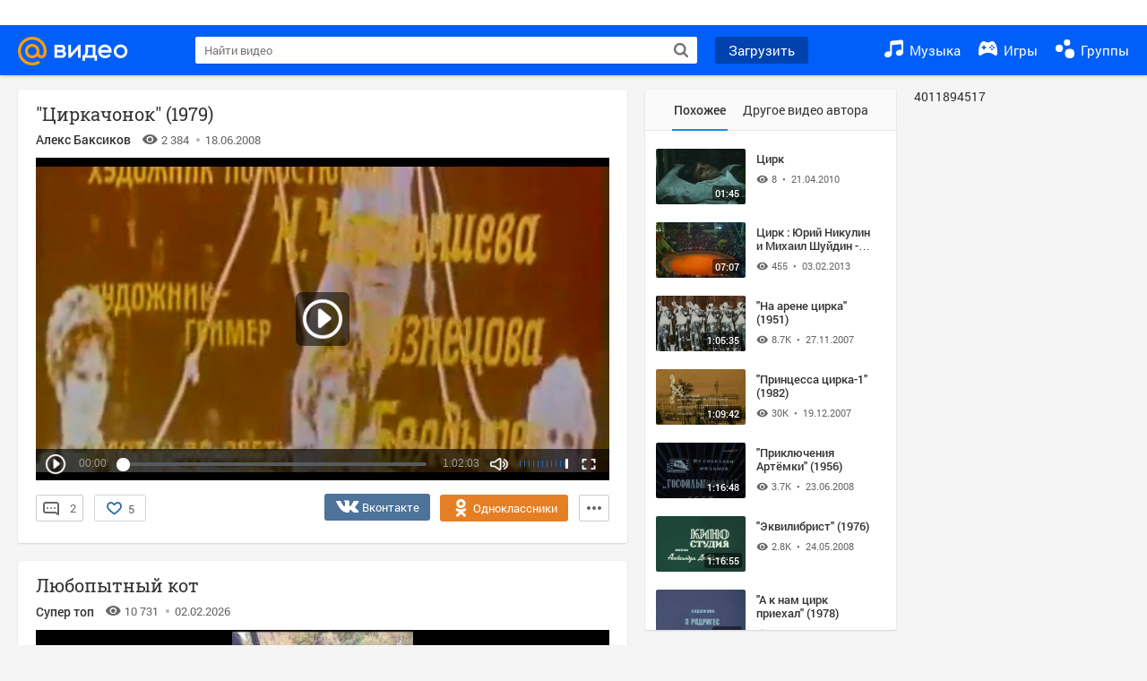

--- FILE ---
content_type: text/html; charset=UTF-8
request_url: https://my.mail.ru/mail/baks-show/video/circus-cinema/1095.html
body_size: 60671
content:
<!DOCTYPE html><html class="unauthorised-user window-loading">
<head data-comet="">
	<meta charset="UTF-8">
	<meta http-equiv="X-UA-Compatible" content="IE=edge">

	
	

	
	


	<title>&quot;Циркачонок&quot; (1979) – смотреть видео онлайн в Моем Мире | Алекс Баксиков</title>

	
	

	

	
		
		
		<meta name="title" content="&quot;Циркачонок&quot; (1979) – смотреть видео онлайн в Моем Мире | Алекс Баксиков" />
		<meta name="description" content="&quot;Циркачонок&quot; (1979) – 2 384 просмотра, продолжительность: 1:02:03 мин., нравится: 5. Смотреть бесплатно видеоальбом Алекса Баксикова в социальной сети Мой Мир." />
		<meta name="og:title" content="&quot;Циркачонок&quot; (1979) – смотреть видео онлайн в Моем Мире | Алекс Баксиков" />
		<meta name="og:site_name" content="Мой Мир@Mail.ru" />
		<meta name="og:type" content="video.other" />
		<meta name="og:url" content="https://my.mail.ru/mail/baks-show/video/circus-cinema/1095.html" />

		
		<meta name="og:description" content="&quot;Циркачонок&quot; (1979) – 2 384 просмотра, продолжительность: 1:02:03 мин., нравится: 5. Смотреть бесплатно видеоальбом Алекса Баксикова в социальной сети Мой Мир." />
		<meta name="og:locale" content="ru_RU" />
		
			<link rel="image_src" href="http://my.mail.ru/+/video/url/sc04/104396215285711943" />
			<meta name="og:image" content="http://my.mail.ru/+/video/url/sc04/104396215285711943" />
		
	

	
		<meta name="keywords" content="&quot;Циркачонок&quot; (1979), &quot;Циркачонок&quot; (1979) видео, &quot;Циркачонок&quot; (1979) фильмы, &quot;Циркачонок&quot; (1979) смотреть, &quot;Циркачонок&quot; (1979) бесплатно">
	

	
		<link rel="canonical" href="https://my.mail.ru/mail/baks-show/video/circus-cinema/1095.html" />
	

	
		<link rel="alternate" media="only screen and (max-width: 640px)" href="https://m.my.mail.ru/mail/baks-show/video/circus-cinema/1095.html" />
	

	
		
	
	<link rel="icon" href="https://my2.imgsmail.ru/mail/ru/images/my/compass/static/favicon/favicon.ico" />
	<link rel="shortcut icon" href="https://my2.imgsmail.ru/mail/ru/images/my/compass/static/favicon/favicon.ico" />

	
	
	

	

	
		
		
	

	<link rel="stylesheet" onerror="onErrorLoadStyle(this)" type="text/css" href="https://my8.imgsmail.ru/mail/ru/css/new/video_rev987baa7900.css" />

	<link rel="stylesheet" onerror="onErrorLoadStyle(this)" type="text/css" href="https://my8.imgsmail.ru/mail/ru/css/new/sp-video/icon_revad5e34e8b2.css"/>

	
		
	

	
	
	

	<script type="text/javascript">window.webConsole = {};window.webConsole.log = window.webConsole.time = window.webConsole.timeEnd = window.webConsole.timeStatus = window.webConsole.error = function () {};</script><script type="text/javascript">window.isCrossOriginEnabled = true;</script><script id="js-require-data" type="text/plain">{"avatarHost": "avt.foto.mail.ru","staticHost": "https://my2.imgsmail.ru/mail/ru/images/js/myjs/","contentHost": "content.foto.my.mail.ru","isTestServer": false,"isBeta": false,"isPsi": false,"useMin": true,"useHash": true,"useCdn": true,"cdnCount": 6,"branch": "","startModules": null,"bundles": ["audio-player","console","tmpl","util","video-html5"],"isEnableBooster": false,"isEnableDialogues": false,"pageType": "video"}</script><script type="text/plain" id="modules-defines">[{"name":"404/404","path":"404/404_rev705b470020"},{"name":"actions/actions-carousel","path":"actions/actions-carousel_reveeed496acf"},{"name":"actions/prizes","path":"actions/prizes_rev73b6500fd0"},{"name":"actions/tmpl/actions-prizes","path":"actions/tmpl/actions-prizes_rev1b20a69ca1"},{"name":"actions/tmpl/actions-promo","path":"actions/tmpl/actions-promo_rev1b20a69ca1"},{"name":"actions/tmpl/prize-image-block","path":"actions/tmpl/prize-image-block_rev1b20a69ca1"},{"name":"actions/tmpl/prize-popup","path":"actions/tmpl/prize-popup_rev1b20a69ca1"},{"name":"actions/tmpl/prizes-list-item","path":"actions/tmpl/prizes-list-item_rev1b20a69ca1"},{"name":"actions/user-actions","path":"actions/user-actions_rev339ca00426"},{"name":"actions/user-prize-popup","path":"actions/user-prize-popup_rev1b20a69ca1"},{"name":"additional-banners","path":"additional-banners/main_rev7f98c5bd3a"},{"name":"admin-links","path":"admin-links/main_rev844744282d"},{"name":"admin/tmpl/pages/wisher/calendars","path":"admin/tmpl/pages/wisher/calendars_revad5e34e8b2"},{"name":"admin/tmpl/pages/wisher/config","path":"admin/tmpl/pages/wisher/config_reve9438237af"},{"name":"admin/tmpl/pages/wisher/gifts","path":"admin/tmpl/pages/wisher/gifts_revad5e34e8b2"},{"name":"admin/tmpl/pages/wisher/holidays","path":"admin/tmpl/pages/wisher/holidays_revad5e34e8b2"},{"name":"admin/tmpl/pages/wisher/masks","path":"admin/tmpl/pages/wisher/masks_revad5e34e8b2"},{"name":"admin/tmpl/pages/wisher/promo-video","path":"admin/tmpl/pages/wisher/promo-video_revad5e34e8b2"},{"name":"admin/tmpl/wisher/calendar/calendar","path":"admin/tmpl/wisher/calendar/calendar_reve9438237af"},{"name":"admin/tmpl/wisher/calendar/calendars","path":"admin/tmpl/wisher/calendar/calendars_reve9438237af"},{"name":"admin/tmpl/wisher/calendar/edit-form","path":"admin/tmpl/wisher/calendar/edit-form_reve9438237af"},{"name":"admin/tmpl/wisher/calendar/edit-holiday-item","path":"admin/tmpl/wisher/calendar/edit-holiday-item_rev1da6df83bc"},{"name":"admin/tmpl/wisher/calendar/edit-holidays","path":"admin/tmpl/wisher/calendar/edit-holidays_rev1da6df83bc"},{"name":"admin/tmpl/wisher/calendar/edit-picture","path":"admin/tmpl/wisher/calendar/edit-picture_rev1da6df83bc"},{"name":"admin/tmpl/wisher/calendar/head","path":"admin/tmpl/wisher/calendar/head_reve9438237af"},{"name":"admin/tmpl/wisher/gifts/add-form","path":"admin/tmpl/wisher/gifts/add-form_rev1da6df83bc"},{"name":"admin/tmpl/wisher/gifts/day-cost","path":"admin/tmpl/wisher/gifts/day-cost_rev7c7a4dbd0b"},{"name":"admin/tmpl/wisher/gifts/edit-form","path":"admin/tmpl/wisher/gifts/edit-form_reve9438237af"},{"name":"admin/tmpl/wisher/gifts/edit-tag","path":"admin/tmpl/wisher/gifts/edit-tag_rev1da6df83bc"},{"name":"admin/tmpl/wisher/gifts/gift","path":"admin/tmpl/wisher/gifts/gift_reve9438237af"},{"name":"admin/tmpl/wisher/gifts/gifts","path":"admin/tmpl/wisher/gifts/gifts_reve9438237af"},{"name":"admin/tmpl/wisher/gifts/head","path":"admin/tmpl/wisher/gifts/head_reve9438237af"},{"name":"admin/tmpl/wisher/gifts/tag","path":"admin/tmpl/wisher/gifts/tag_reve9438237af"},{"name":"admin/tmpl/wisher/gifts/tag-form","path":"admin/tmpl/wisher/gifts/tag-form_reve9438237af"},{"name":"admin/tmpl/wisher/gifts/tags","path":"admin/tmpl/wisher/gifts/tags_reve9438237af"},{"name":"admin/tmpl/wisher/holiday/default-gift","path":"admin/tmpl/wisher/holiday/default-gift_rev7c7a4dbd0b"},{"name":"admin/tmpl/wisher/holiday/edit-date-item","path":"admin/tmpl/wisher/holiday/edit-date-item_rev1da6df83bc"},{"name":"admin/tmpl/wisher/holiday/edit-form","path":"admin/tmpl/wisher/holiday/edit-form_reve9438237af"},{"name":"admin/tmpl/wisher/holiday/edit-picture","path":"admin/tmpl/wisher/holiday/edit-picture_rev1da6df83bc"},{"name":"admin/tmpl/wisher/holiday/head","path":"admin/tmpl/wisher/holiday/head_reve9438237af"},{"name":"admin/tmpl/wisher/holiday/holiday","path":"admin/tmpl/wisher/holiday/holiday_reve9438237af"},{"name":"admin/tmpl/wisher/holiday/holidays","path":"admin/tmpl/wisher/holiday/holidays_reve9438237af"},{"name":"admin/tmpl/wisher/masks/edit-form","path":"admin/tmpl/wisher/masks/edit-form_reve9438237af"},{"name":"admin/tmpl/wisher/masks/edit-picture","path":"admin/tmpl/wisher/masks/edit-picture_reve9438237af"},{"name":"admin/tmpl/wisher/masks/edit-zip","path":"admin/tmpl/wisher/masks/edit-zip_reve9438237af"},{"name":"admin/tmpl/wisher/masks/head","path":"admin/tmpl/wisher/masks/head_reve9438237af"},{"name":"admin/tmpl/wisher/masks/mask","path":"admin/tmpl/wisher/masks/mask_reve9438237af"},{"name":"admin/tmpl/wisher/masks/masks","path":"admin/tmpl/wisher/masks/masks_reve9438237af"},{"name":"admin/tmpl/wisher/promo-video/edit-date-item","path":"admin/tmpl/wisher/promo-video/edit-date-item_reve9438237af"},{"name":"admin/tmpl/wisher/promo-video/edit-form","path":"admin/tmpl/wisher/promo-video/edit-form_reve9438237af"},{"name":"admin/tmpl/wisher/promo-video/edit-picture","path":"admin/tmpl/wisher/promo-video/edit-picture_reve9438237af"},{"name":"admin/tmpl/wisher/promo-video/edit-video","path":"admin/tmpl/wisher/promo-video/edit-video_reve9438237af"},{"name":"admin/tmpl/wisher/promo-video/head","path":"admin/tmpl/wisher/promo-video/head_reve9438237af"},{"name":"admin/tmpl/wisher/promo-video/video","path":"admin/tmpl/wisher/promo-video/video_reve9438237af"},{"name":"admin/tmpl/wisher/promo-video/videos","path":"admin/tmpl/wisher/promo-video/videos_reve9438237af"},{"name":"admin/wisher/base/add-form","path":"admin/wisher/base/add-form_revd9c24d5ad0"},{"name":"admin/wisher/base/collection","path":"admin/wisher/base/collection_revd9c24d5ad0"},{"name":"admin/wisher/base/edit-form","path":"admin/wisher/base/edit-form_revd9c24d5ad0"},{"name":"admin/wisher/base/edit-picture","path":"admin/wisher/base/edit-picture_revd9c24d5ad0"},{"name":"admin/wisher/base/item","path":"admin/wisher/base/item_revdd0225ad4d"},{"name":"admin/wisher/base/model","path":"admin/wisher/base/model_revd9c24d5ad0"},{"name":"admin/wisher/base/page","path":"admin/wisher/base/page_rev339ca00426"},{"name":"admin/wisher/calendar/add-form","path":"admin/wisher/calendar/add-form_revdd0225ad4d"},{"name":"admin/wisher/calendar/calendar","path":"admin/wisher/calendar/calendar_revdd0225ad4d"},{"name":"admin/wisher/calendar/edit-form","path":"admin/wisher/calendar/edit-form_revdd0225ad4d"},{"name":"admin/wisher/calendar/edit-holidays","path":"admin/wisher/calendar/edit-holidays_revdd0225ad4d"},{"name":"admin/wisher/calendar/edit-picture","path":"admin/wisher/calendar/edit-picture_revdd0225ad4d"},{"name":"admin/wisher/calendar/page","path":"admin/wisher/calendar/page_revdd0225ad4d"},{"name":"admin/wisher/collections/calendars","path":"admin/wisher/collections/calendars_revdd0225ad4d"},{"name":"admin/wisher/collections/gifts","path":"admin/wisher/collections/gifts_revdd0225ad4d"},{"name":"admin/wisher/collections/holidays","path":"admin/wisher/collections/holidays_revdd0225ad4d"},{"name":"admin/wisher/collections/masks","path":"admin/wisher/collections/masks_revdd0225ad4d"},{"name":"admin/wisher/collections/promo-video","path":"admin/wisher/collections/promo-video_revdd0225ad4d"},{"name":"admin/wisher/collections/tags","path":"admin/wisher/collections/tags_revdd0225ad4d"},{"name":"admin/wisher/gifts/add-form","path":"admin/wisher/gifts/add-form_revdd0225ad4d"},{"name":"admin/wisher/gifts/edit-form","path":"admin/wisher/gifts/edit-form_revdd0225ad4d"},{"name":"admin/wisher/gifts/gift","path":"admin/wisher/gifts/gift_revdd0225ad4d"},{"name":"admin/wisher/gifts/page","path":"admin/wisher/gifts/page_revdd0225ad4d"},{"name":"admin/wisher/gifts/tags","path":"admin/wisher/gifts/tags_revdd0225ad4d"},{"name":"admin/wisher/holiday/add-form","path":"admin/wisher/holiday/add-form_revdd0225ad4d"},{"name":"admin/wisher/holiday/default-gift","path":"admin/wisher/holiday/default-gift_revdd0225ad4d"},{"name":"admin/wisher/holiday/edit-form","path":"admin/wisher/holiday/edit-form_revf41bf09084"},{"name":"admin/wisher/holiday/edit-picture","path":"admin/wisher/holiday/edit-picture_revdd0225ad4d"},{"name":"admin/wisher/holiday/holiday","path":"admin/wisher/holiday/holiday_revdd0225ad4d"},{"name":"admin/wisher/holiday/page","path":"admin/wisher/holiday/page_revdd0225ad4d"},{"name":"admin/wisher/masks/add-form","path":"admin/wisher/masks/add-form_revdd0225ad4d"},{"name":"admin/wisher/masks/edit-form","path":"admin/wisher/masks/edit-form_revdd0225ad4d"},{"name":"admin/wisher/masks/edit-picture","path":"admin/wisher/masks/edit-picture_revdd0225ad4d"},{"name":"admin/wisher/masks/edit-zip","path":"admin/wisher/masks/edit-zip_revdd0225ad4d"},{"name":"admin/wisher/masks/mask","path":"admin/wisher/masks/mask_revdd0225ad4d"},{"name":"admin/wisher/masks/page","path":"admin/wisher/masks/page_revdd0225ad4d"},{"name":"admin/wisher/models/calendar","path":"admin/wisher/models/calendar_revdd0225ad4d"},{"name":"admin/wisher/models/gift","path":"admin/wisher/models/gift_revdd0225ad4d"},{"name":"admin/wisher/models/holiday","path":"admin/wisher/models/holiday_revdd0225ad4d"},{"name":"admin/wisher/models/mask","path":"admin/wisher/models/mask_revdd0225ad4d"},{"name":"admin/wisher/models/promo-video","path":"admin/wisher/models/promo-video_revdd0225ad4d"},{"name":"admin/wisher/models/tag","path":"admin/wisher/models/tag_revdd0225ad4d"},{"name":"admin/wisher/promo-video/add-form","path":"admin/wisher/promo-video/add-form_revdd0225ad4d"},{"name":"admin/wisher/promo-video/edit-form","path":"admin/wisher/promo-video/edit-form_revdd0225ad4d"},{"name":"admin/wisher/promo-video/edit-picture","path":"admin/wisher/promo-video/edit-picture_revdd0225ad4d"},{"name":"admin/wisher/promo-video/edit-video","path":"admin/wisher/promo-video/edit-video_revdd0225ad4d"},{"name":"admin/wisher/promo-video/page","path":"admin/wisher/promo-video/page_revdd0225ad4d"},{"name":"admin/wisher/promo-video/promo-video","path":"admin/wisher/promo-video/promo-video_revdd0225ad4d"},{"name":"admin/wisher/utils","path":"admin/wisher/utils_reve9438237af"},{"name":"animated-tabs","path":"animated-tabs/main_revbd1169583c"},{"name":"anketa","path":"anketa/main_revff85fd8484"},{"name":"anketa/languages","path":"anketa/languages_revff85fd8484"},{"name":"anketa/partner","path":"anketa/partner_revff85fd8484"},{"name":"anketa/region","path":"anketa/region_reve37205de4b"},{"name":"app","path":"app/main_reva446296012"},{"name":"app.init","path":"app.init_revb7f5eb4395"},{"name":"app/banners","path":"app/banners_revcef2bd50f2"},{"name":"app/channel","path":"app/channel_reve5920a456e"},{"name":"app/comet","path":"app/comet_revff85fd8484"},{"name":"app/history","path":"app/history_revdc0135438b"},{"name":"app/page-loader","path":"app/page-loader_revf71af83bd2"},{"name":"app/process-go-options","path":"app/process-go-options_revbd1169583c"},{"name":"app/section","path":"app/section_revbd1169583c"},{"name":"app/timing-stat","path":"app/timing-stat_revff85fd8484"},{"name":"app_catalog","path":"app_catalog/main_revbeeb43919a"},{"name":"app_catalog-old","path":"app_catalog-old/main_rev90871c6048"},{"name":"app_catalog-old/best","path":"app_catalog-old/best_revc96c19cba1"},{"name":"app_catalog-old/carousel","path":"app_catalog-old/carousel_revc96c19cba1"},{"name":"app_catalog-old/countdown","path":"app_catalog-old/countdown_revc96c19cba1"},{"name":"app_catalog-old/hilo-tizer","path":"app_catalog-old/hilo-tizer_revdd0225ad4d"},{"name":"app_catalog-old/installed","path":"app_catalog-old/installed_revc96c19cba1"},{"name":"app_catalog-old/leftmenu","path":"app_catalog-old/leftmenu_revc96c19cba1"},{"name":"app_catalog-old/notify","path":"app_catalog-old/notify_revc96c19cba1"},{"name":"app_catalog-old/promo/bonus-popup","path":"app_catalog-old/promo/bonus-popup_revc96c19cba1"},{"name":"app_catalog-old/tmpl/best","path":"app_catalog-old/tmpl/best_revc96c19cba1"},{"name":"app_catalog-old/tmpl/carousel","path":"app_catalog-old/tmpl/carousel_revc96c19cba1"},{"name":"app_catalog-old/tmpl/countdown","path":"app_catalog-old/tmpl/countdown_revc96c19cba1"},{"name":"app_catalog-old/tmpl/game-card","path":"app_catalog-old/tmpl/game-card_rev35826af76f"},{"name":"app_catalog-old/tmpl/game-card-friends","path":"app_catalog-old/tmpl/game-card-friends_revc96c19cba1"},{"name":"app_catalog-old/tmpl/game-notifies","path":"app_catalog-old/tmpl/game-notifies_revc96c19cba1"},{"name":"app_catalog-old/tmpl/game-notifies-list","path":"app_catalog-old/tmpl/game-notifies-list_revc96c19cba1"},{"name":"app_catalog-old/tmpl/hilo-tizer","path":"app_catalog-old/tmpl/hilo-tizer_revb29c08b37f"},{"name":"app_catalog-old/tmpl/installed","path":"app_catalog-old/tmpl/installed_revc96c19cba1"},{"name":"app_catalog-old/tmpl/list","path":"app_catalog-old/tmpl/list_revc96c19cba1"},{"name":"app_catalog-old/tmpl/list-item","path":"app_catalog-old/tmpl/list-item_revc96c19cba1"},{"name":"app_catalog-old/user-apps","path":"app_catalog-old/user-apps_revc96c19cba1"},{"name":"app_catalog-old/view/catalog","path":"app_catalog-old/view/catalog_revc96c19cba1"},{"name":"app_catalog/app-of-the-day","path":"app_catalog/app-of-the-day_revc6f27588fd"},{"name":"app_catalog/carousel","path":"app_catalog/carousel_revc96caa38df"},{"name":"app_catalog/chosenGenreApps","path":"app_catalog/chosenGenreApps_rev0de2a3f73c"},{"name":"app_catalog/countdown","path":"app_catalog/countdown_rev2c1cbf4c74"},{"name":"app_catalog/genreApps","path":"app_catalog/genreApps_revb58896eead"},{"name":"app_catalog/hilo-tizer","path":"app_catalog/hilo-tizer_revb7f5eb4395"},{"name":"app_catalog/installed","path":"app_catalog/installed_rev9f63ec6d6c"},{"name":"app_catalog/leftmenu","path":"app_catalog/leftmenu_revbd1169583c"},{"name":"app_catalog/notify","path":"app_catalog/notify_rev35826af76f"},{"name":"app_catalog/promo/bonus-popup","path":"app_catalog/promo/bonus-popup_revc1ea394468"},{"name":"app_catalog/tmpl/app-of-the-day","path":"app_catalog/tmpl/app-of-the-day_revc6f27588fd"},{"name":"app_catalog/tmpl/apps-genre","path":"app_catalog/tmpl/apps-genre_revc96c19cba1"},{"name":"app_catalog/tmpl/best","path":"app_catalog/tmpl/best_revff85fd8484"},{"name":"app_catalog/tmpl/carousel","path":"app_catalog/tmpl/carousel_rev0de2a3f73c"},{"name":"app_catalog/tmpl/countdown","path":"app_catalog/tmpl/countdown_revff85fd8484"},{"name":"app_catalog/tmpl/game-card","path":"app_catalog/tmpl/game-card_rev0de2a3f73c"},{"name":"app_catalog/tmpl/game-card-friends","path":"app_catalog/tmpl/game-card-friends_rev520f684f4e"},{"name":"app_catalog/tmpl/game-notifies","path":"app_catalog/tmpl/game-notifies_revff85fd8484"},{"name":"app_catalog/tmpl/game-notifies-list","path":"app_catalog/tmpl/game-notifies-list_revbd1169583c"},{"name":"app_catalog/tmpl/hilo-tizer","path":"app_catalog/tmpl/hilo-tizer_rev988d94f6cd"},{"name":"app_catalog/tmpl/installed","path":"app_catalog/tmpl/installed_revc96c19cba1"},{"name":"app_catalog/tmpl/list","path":"app_catalog/tmpl/list_rev0de2a3f73c"},{"name":"app_catalog/tmpl/list-item","path":"app_catalog/tmpl/list-item_rev0de2a3f73c"},{"name":"app_catalog/tmpl/list-item-fake","path":"app_catalog/tmpl/list-item-fake_rev0f3caeedc8"},{"name":"app_catalog/tmpl/list-item-pic","path":"app_catalog/tmpl/list-item-pic_rev0de2a3f73c"},{"name":"app_catalog/user-apps","path":"app_catalog/user-apps_rev69b9e698b1"},{"name":"app_catalog/view/catalog","path":"app_catalog/view/catalog_rev94debffc7f"},{"name":"app_catalog/vkplay","path":"app_catalog/vkplay_reve0791fe47f"},{"name":"app_remove-popup","path":"app_remove-popup/main_revc99aacceb8"},{"name":"app_remove-popup/tmpl/removeAppPopup","path":"app_remove-popup/tmpl/removeAppPopup_revc96c19cba1"},{"name":"app_search","path":"app_search/main_revc96c19cba1"},{"name":"app_search/tmpl/list","path":"app_search/tmpl/list_rev5f12aff475"},{"name":"app_search/tmpl/list-item-search","path":"app_search/tmpl/list-item-search_rev5f12aff475"},{"name":"app_search/tmpl/removeAppPopup","path":"app_search/tmpl/removeAppPopup_rev2249895851"},{"name":"apps","path":"apps/main_revcef2bd50f2"},{"name":"apps-promo/collections/top","path":"apps-promo/collections/top_revbd1169583c"},{"name":"apps-promo/diamonds","path":"apps-promo/diamonds_rev44645fbf02"},{"name":"apps-promo/double-mailiki","path":"apps-promo/double-mailiki_rev44645fbf02"},{"name":"apps-promo/easy-money","path":"apps-promo/easy-money_revb3feb3e0e7"},{"name":"apps-promo/game-club","path":"apps-promo/game-club_rev9ee13f5191"},{"name":"apps-promo/inc/wheel-of-fortune-bonus","path":"apps-promo/inc/wheel-of-fortune-bonus_rev12c722b871"},{"name":"apps-promo/inc/wheel-of-fortune-wheel","path":"apps-promo/inc/wheel-of-fortune-wheel_rev12c722b871"},{"name":"apps-promo/models/wheel-of-fortune","path":"apps-promo/models/wheel-of-fortune_rev12c722b871"},{"name":"apps-promo/retention-gift","path":"apps-promo/retention-gift_rev44645fbf02"},{"name":"apps-promo/rx2","path":"apps-promo/rx2_rev44645fbf02"},{"name":"apps-promo/tmpl/modal-diamonds-bonus","path":"apps-promo/tmpl/modal-diamonds-bonus_revbd1169583c"},{"name":"apps-promo/tmpl/modal-diamonds-decor","path":"apps-promo/tmpl/modal-diamonds-decor_rev2361bca24f"},{"name":"apps-promo/tmpl/modal-diamonds-rules","path":"apps-promo/tmpl/modal-diamonds-rules_rev3ac15932d4"},{"name":"apps-promo/tmpl/modal-diamonds-top","path":"apps-promo/tmpl/modal-diamonds-top_rev2361bca24f"},{"name":"apps-promo/tmpl/modal-diamonds-top-list","path":"apps-promo/tmpl/modal-diamonds-top-list_rev2361bca24f"},{"name":"apps-promo/tmpl/modal-easy-money","path":"apps-promo/tmpl/modal-easy-money_revb3feb3e0e7"},{"name":"apps-promo/tmpl/modal-retention-gift","path":"apps-promo/tmpl/modal-retention-gift_rev44645fbf02"},{"name":"apps-promo/tmpl/modal-retention-gift-catched","path":"apps-promo/tmpl/modal-retention-gift-catched_revcd07f7d71c"},{"name":"apps-promo/tmpl/modal-retention-gift-rules","path":"apps-promo/tmpl/modal-retention-gift-rules_revd1747cec74"},{"name":"apps-promo/tmpl/modal-retention-gift-welcome","path":"apps-promo/tmpl/modal-retention-gift-welcome_revd2a1fd5fe8"},{"name":"apps-promo/tmpl/modal-toy-set","path":"apps-promo/tmpl/modal-toy-set_rev0f46dd18ba"},{"name":"apps-promo/tmpl/modal-toy-set-bonus","path":"apps-promo/tmpl/modal-toy-set-bonus_rev0f46dd18ba"},{"name":"apps-promo/tmpl/modal-toy-set-error","path":"apps-promo/tmpl/modal-toy-set-error_rev0f46dd18ba"},{"name":"apps-promo/tmpl/modal-toy-set-rules","path":"apps-promo/tmpl/modal-toy-set-rules_rev0f46dd18ba"},{"name":"apps-promo/tmpl/modal-toy-set-toy","path":"apps-promo/tmpl/modal-toy-set-toy_rev0f46dd18ba"},{"name":"apps-promo/tmpl/modal-wheel-of-fortune","path":"apps-promo/tmpl/modal-wheel-of-fortune_rev12c722b871"},{"name":"apps-promo/tmpl/modal-wheel-of-fortune-bonus","path":"apps-promo/tmpl/modal-wheel-of-fortune-bonus_rev12c722b871"},{"name":"apps-promo/tmpl/modal-wheel-of-fortune-error","path":"apps-promo/tmpl/modal-wheel-of-fortune-error_rev12c722b871"},{"name":"apps-promo/tmpl/modal-x2-rules","path":"apps-promo/tmpl/modal-x2-rules_rev35826af76f"},{"name":"apps-promo/toy-set","path":"apps-promo/toy-set_rev2c1cbf4c74"},{"name":"apps-promo/wheel-of-fortune","path":"apps-promo/wheel-of-fortune_rev44645fbf02"},{"name":"apps/catalog","path":"apps/catalog_reva51dfb0339"},{"name":"apps/countdown-element-container","path":"apps/countdown-element-container_rev91fde143bb"},{"name":"apps/disable-autoinit","path":"apps/disable-autoinit_revff85fd8484"},{"name":"apps/element-scroll","path":"apps/element-scroll_revff85fd8484"},{"name":"apps/event-countdown","path":"apps/event-countdown_rev91fde143bb"},{"name":"apps/external","path":"apps/external_rev7807292d01"},{"name":"apps/external-src","path":"apps/external-src_rev6a65a00bc0"},{"name":"apps/game-bubble","path":"apps/game-bubble_rev91fde143bb"},{"name":"apps/game-bubbles","path":"apps/game-bubbles_rev91fde143bb"},{"name":"apps/hilo-game","path":"apps/hilo-game_revb7f5eb4395"},{"name":"apps/hilo-helpers","path":"apps/hilo-helpers_revc743d71c84"},{"name":"apps/hilo-howto","path":"apps/hilo-howto_revc743d71c84"},{"name":"apps/modal","path":"apps/modal_rev12c722b871"},{"name":"apps/preroll","path":"apps/preroll_revcccb980eca"},{"name":"apps/promo","path":"apps/promo_rev82107a1120"},{"name":"apps/promo-layer","path":"apps/promo-layer_rev1aa3496a9d"},{"name":"apps/score","path":"apps/score_revbd1169583c"},{"name":"apps/tmpl/catalog","path":"apps/tmpl/catalog_revff85fd8484"},{"name":"apps/tmpl/create-my-notification","path":"apps/tmpl/create-my-notification_revf26e3150d4"},{"name":"apps/tmpl/game-bubble","path":"apps/tmpl/game-bubble_rev052150aacf"},{"name":"apps/tmpl/hilo-suitable-apps","path":"apps/tmpl/hilo-suitable-apps_rev90871c6048"},{"name":"apps/tmpl/hilo-top","path":"apps/tmpl/hilo-top_rev90871c6048"},{"name":"apps/tmpl/modal","path":"apps/tmpl/modal_rev2361bca24f"},{"name":"apps/tmpl/preroll","path":"apps/tmpl/preroll_revcccb980eca"},{"name":"apps/tmpl/promo-layer","path":"apps/tmpl/promo-layer_rev9352dc081a"},{"name":"apps/tmpl/promo-layer-slide","path":"apps/tmpl/promo-layer-slide_rev9352dc081a"},{"name":"apps/tmpl/score-top","path":"apps/tmpl/score-top_revbd1169583c"},{"name":"audio-player","path":"audio-player/main_revff85fd8484"},{"name":"audio-player/player","path":"audio-player/player_rev67fe8d3f21"},{"name":"audio-player/playlist","path":"audio-player/playlist_revff85fd8484"},{"name":"audio-player/track","path":"audio-player/track_rev4213dc577a"},{"name":"audio_player","path":"audio_player/main_rev7aa487c7bd"},{"name":"auth-info","path":"auth-info/main_rev5f12aff475"},{"name":"authorization","path":"authorization/main_rev368dbcdda1"},{"name":"avatar-edit","path":"avatar-edit/main_rev1e4c553239"},{"name":"avatar-edit/popup","path":"avatar-edit/popup_revdd0225ad4d"},{"name":"avatar-edit/tmpl/main","path":"avatar-edit/tmpl/main_rev8bca542c51"},{"name":"balance/balance","path":"balance/balance_reve5920a456e"},{"name":"balance/balance-details","path":"balance/balance-details_reve5920a456e"},{"name":"balance/models/balance-model","path":"balance/models/balance-model_revfaee9c1b3a"},{"name":"balance/tmpl/app-navigation-balance","path":"balance/tmpl/app-navigation-balance_reve5920a456e"},{"name":"balance/tmpl/balance","path":"balance/tmpl/balance_rev8d34c60974"},{"name":"balance/tmpl/balance-detail-popup-content","path":"balance/tmpl/balance-detail-popup-content_reve5920a456e"},{"name":"balance/tmpl/balance-details","path":"balance/tmpl/balance-details_reve5920a456e"},{"name":"banner-updater/index","path":"banner-updater/index_revdd0225ad4d"},{"name":"banners-block/index","path":"banners-block/index_revbffe6e4809"},{"name":"base/collection","path":"base/collection_rev131693430b"},{"name":"base/event","path":"base/event_rev131693430b"},{"name":"base/model","path":"base/model_rev131693430b"},{"name":"base/page","path":"base/page_revcd07f7d71c"},{"name":"base/router","path":"base/router_rev131693430b"},{"name":"base/view","path":"base/view_revd360c5c6ff"},{"name":"battlepass","path":"battlepass/main_revf86cc935c3"},{"name":"battlepass/enums","path":"battlepass/enums_rev7f98c5bd3a"},{"name":"battlepass/helpers","path":"battlepass/helpers_rev25d78fd994"},{"name":"battlepass/index","path":"battlepass/index_rev7f98c5bd3a"},{"name":"battlepass/tmpl/battlepass","path":"battlepass/tmpl/battlepass_rev25d78fd994"},{"name":"battlepass/tmpl/countdown","path":"battlepass/tmpl/countdown_rev7f98c5bd3a"},{"name":"battlepass/tmpl/levels","path":"battlepass/tmpl/levels_rev25d78fd994"},{"name":"battlepass/tmpl/open","path":"battlepass/tmpl/open_rev7f98c5bd3a"},{"name":"battlepass/tmpl/premium","path":"battlepass/tmpl/premium_rev7f98c5bd3a"},{"name":"battlepass/tmpl/prize","path":"battlepass/tmpl/prize_rev7f98c5bd3a"},{"name":"battlepass/tmpl/rules","path":"battlepass/tmpl/rules_rev7f98c5bd3a"},{"name":"battlepass/tmpl/state","path":"battlepass/tmpl/state_rev25d78fd994"},{"name":"battlepass/tmpl/table","path":"battlepass/tmpl/table_rev7f98c5bd3a"},{"name":"battlepass/types","path":"battlepass/types_rev7f98c5bd3a"},{"name":"blocks/tmpl/css-versions","path":"blocks/tmpl/css-versions_revad5e34e8b2"},{"name":"blocks/tmpl/custom/svg-sprite-game-client-promo-versions","path":"blocks/tmpl/custom/svg-sprite-game-client-promo-versions_rev91fde143bb"},{"name":"blocks/tmpl/js-versions","path":"blocks/tmpl/js-versions_rev425b0c444c"},{"name":"blocks/tmpl/svg-sprite-all-versions","path":"blocks/tmpl/svg-sprite-all-versions_rev2c1cbf4c74"},{"name":"blocks/tmpl/svg-sprite-music-versions","path":"blocks/tmpl/svg-sprite-music-versions_rev8181ec5380"},{"name":"blocks/tmpl/svg-sprite-promo-versions","path":"blocks/tmpl/svg-sprite-promo-versions_rev91fde143bb"},{"name":"breadcrumbs/breadcrumbs","path":"breadcrumbs/breadcrumbs_revd003683cf4"},{"name":"bundles/all","path":"bundles/all_revcef2bd50f2"},{"name":"bundles/audio-player","path":"bundles/audio-player_rev67fe8d3f21"},{"name":"bundles/tmpl","path":"bundles/tmpl_reve5920a456e"},{"name":"bundles/util","path":"bundles/util_revd203ebda19"},{"name":"bundles/video-html5","path":"bundles/video-html5_rev9550460280"},{"name":"buy-badges","path":"buy-badges/main_rev9ef5ddb9a3"},{"name":"buy-badges/main-old","path":"buy-badges/main-old_rev9ef5ddb9a3"},{"name":"buy-badges/tmpl/buy-badges-popup","path":"buy-badges/tmpl/buy-badges-popup_rev988d94f6cd"},{"name":"captcha","path":"captcha/main_rev4582479046"},{"name":"captcha/tmpl/main","path":"captcha/tmpl/main_revff85fd8484"},{"name":"cashback-history/cashback-history","path":"cashback-history/cashback-history_rev64d8bc48dd"},{"name":"cashback-history/tmpl/cashback-history","path":"cashback-history/tmpl/cashback-history_rev64d8bc48dd"},{"name":"cashback-history/tmpl/cashback-history-item","path":"cashback-history/tmpl/cashback-history-item_rev64d8bc48dd"},{"name":"catalog","path":"catalog/main_revff85fd8484"},{"name":"catalog/friends","path":"catalog/friends_revec1bdbf33a"},{"name":"catalog/main/filter","path":"catalog/main/filter_revff85fd8484"},{"name":"catalog/main/list","path":"catalog/main/list_reva446296012"},{"name":"catalog/main/search","path":"catalog/main/search_revff85fd8484"},{"name":"chart","path":"chart/main_revbd1169583c"},{"name":"chart/highcharts","path":"chart/highcharts_revbd1169583c"},{"name":"checkbox-list","path":"checkbox-list/main_reve5920a456e"},{"name":"checkbox-list/index","path":"checkbox-list/index_revdd0225ad4d"},{"name":"checkbox-list/tmpl/checkbox","path":"checkbox-list/tmpl/checkbox_revdd0225ad4d"},{"name":"checkbox-list/tmpl/checkboxList","path":"checkbox-list/tmpl/checkboxList_revdd0225ad4d"},{"name":"checkbox-list/types","path":"checkbox-list/types_reve5920a456e"},{"name":"choice-friends","path":"choice-friends/main_revff85fd8484"},{"name":"choice-friends/tmpl/partner/main","path":"choice-friends/tmpl/partner/main_rev3972016021"},{"name":"client-server","path":"client-server_rev9550460280"},{"name":"collections/actions/list","path":"collections/actions/list_revb58896eead"},{"name":"collections/apps/catalog","path":"collections/apps/catalog_reveeed496acf"},{"name":"collections/apps/catalog-my","path":"collections/apps/catalog-my_rev0de2a3f73c"},{"name":"collections/apps/catalog-old","path":"collections/apps/catalog-old_revc96c19cba1"},{"name":"collections/apps/catalog-vkplay","path":"collections/apps/catalog-vkplay_reve0791fe47f"},{"name":"collections/apps/friends","path":"collections/apps/friends_revbd1169583c"},{"name":"collections/apps/notifies","path":"collections/apps/notifies_revbd1169583c"},{"name":"collections/apps/recommendations","path":"collections/apps/recommendations_revbd1169583c"},{"name":"collections/apps/search","path":"collections/apps/search_reve13d842fe8"},{"name":"collections/apps/types","path":"collections/apps/types_reveeed496acf"},{"name":"collections/audio/items","path":"collections/audio/items_revbd1169583c"},{"name":"collections/audio/playlists","path":"collections/audio/playlists_revbd1169583c"},{"name":"collections/audio/search","path":"collections/audio/search_revbd1169583c"},{"name":"collections/audio/suggest","path":"collections/audio/suggest_revdd0225ad4d"},{"name":"collections/comments/comments","path":"collections/comments/comments_revbd1169583c"},{"name":"collections/dialogues/list","path":"collections/dialogues/list_reve13d842fe8"},{"name":"collections/dialogues/messages","path":"collections/dialogues/messages_revbd1169583c"},{"name":"collections/education/college/faculties","path":"collections/education/college/faculties_revbd1169583c"},{"name":"collections/education/college/items","path":"collections/education/college/items_revbd1169583c"},{"name":"collections/education/institute/departments","path":"collections/education/institute/departments_revbd1169583c"},{"name":"collections/education/institute/faculties","path":"collections/education/institute/faculties_revbd1169583c"},{"name":"collections/education/institute/items","path":"collections/education/institute/items_revbd1169583c"},{"name":"collections/education/schools","path":"collections/education/schools_revbd1169583c"},{"name":"collections/geo/cities","path":"collections/geo/cities_rev3972016021"},{"name":"collections/geo/countries","path":"collections/geo/countries_rev3972016021"},{"name":"collections/geo/geo","path":"collections/geo/geo_revbd1169583c"},{"name":"collections/geo/house","path":"collections/geo/house_revbd1169583c"},{"name":"collections/geo/regions","path":"collections/geo/regions_rev3972016021"},{"name":"collections/geo/search","path":"collections/geo/search_revbd1169583c"},{"name":"collections/geo/streets","path":"collections/geo/streets_revbd1169583c"},{"name":"collections/groups/items","path":"collections/groups/items_revbd1169583c"},{"name":"collections/hashtags/suggest","path":"collections/hashtags/suggest_revdd0225ad4d"},{"name":"collections/moderation/queue","path":"collections/moderation/queue_revbd1169583c"},{"name":"collections/notifications/alerts","path":"collections/notifications/alerts_rev35826af76f"},{"name":"collections/notifications/list","path":"collections/notifications/list_revdd0225ad4d"},{"name":"collections/notifications/settings","path":"collections/notifications/settings_revbd1169583c"},{"name":"collections/photo/albums","path":"collections/photo/albums_revbd1169583c"},{"name":"collections/photo/items","path":"collections/photo/items_revbd1169583c"},{"name":"collections/users/comment-mention-users","path":"collections/users/comment-mention-users_revbd1169583c"},{"name":"collections/users/followers","path":"collections/users/followers_revbd1169583c"},{"name":"collections/users/friends","path":"collections/users/friends_revbd1169583c"},{"name":"collections/users/search","path":"collections/users/search_revf71af83bd2"},{"name":"collections/users/visitors","path":"collections/users/visitors_revbd1169583c"},{"name":"collections/video/albums","path":"collections/video/albums_revbd1169583c"},{"name":"collections/video/best","path":"collections/video/best_revbd1169583c"},{"name":"collections/video/channels","path":"collections/video/channels_revbd1169583c"},{"name":"collections/video/channels-with-promo","path":"collections/video/channels-with-promo_revbd1169583c"},{"name":"collections/video/follows","path":"collections/video/follows_revbd1169583c"},{"name":"collections/video/friends","path":"collections/video/friends_revbd1169583c"},{"name":"collections/video/items","path":"collections/video/items_revf33aa984bf"},{"name":"collections/video/recommend","path":"collections/video/recommend_revbd1169583c"},{"name":"collections/video/related","path":"collections/video/related_revbd1169583c"},{"name":"collections/video/search","path":"collections/video/search_revbd9e073138"},{"name":"collections/video/subscriptions","path":"collections/video/subscriptions_revbd1169583c"},{"name":"collections/video/suggest","path":"collections/video/suggest_revdd0225ad4d"},{"name":"collections/video/top","path":"collections/video/top_reva60accd304"},{"name":"comments","path":"comments/main_revbd1169583c"},{"name":"comments/answer","path":"comments/answer_revff85fd8484"},{"name":"comments/item","path":"comments/item_revbd1169583c"},{"name":"comments/like","path":"comments/like_rev1da6df83bc"},{"name":"comments/stat","path":"comments/stat_revbd1169583c"},{"name":"comments/tmpl/item","path":"comments/tmpl/item_reva81b984acb"},{"name":"comments/tmpl/settings","path":"comments/tmpl/settings_revbd1169583c"},{"name":"comments/tmpl/text","path":"comments/tmpl/text_reva81b984acb"},{"name":"comments/tmpl/writer/audio-item","path":"comments/tmpl/writer/audio-item_revff85fd8484"},{"name":"comments/tmpl/writer/main","path":"comments/tmpl/writer/main_revbd1169583c"},{"name":"comments/tmpl/writer/photo-item","path":"comments/tmpl/writer/photo-item_revff85fd8484"},{"name":"comments/tmpl/writer/video-item","path":"comments/tmpl/writer/video-item_revff85fd8484"},{"name":"comments/writer","path":"comments/writer_reve13d842fe8"},{"name":"common/flash-support-detector","path":"common/flash-support-detector_rev0a5feef514"},{"name":"common/tmpl/avatars/avatar","path":"common/tmpl/avatars/avatar_revb91b6f9d08"},{"name":"common/tmpl/avatars/avatar-container","path":"common/tmpl/avatars/avatar-container_revf241112b94"},{"name":"common/tmpl/avatars/avatar-frame","path":"common/tmpl/avatars/avatar-frame_revb91b6f9d08"},{"name":"common/tmpl/badges/badge-online","path":"common/tmpl/badges/badge-online_rev35826af76f"},{"name":"common/tmpl/badges/badge-vip","path":"common/tmpl/badges/badge-vip_revf241112b94"},{"name":"common/value-changer","path":"common/value-changer_rev9651d9990a"},{"name":"community","path":"community/main_revff85fd8484"},{"name":"community-statistic","path":"community-statistic/main_revbd1169583c"},{"name":"community-statistic/item","path":"community-statistic/item_revbd1169583c"},{"name":"community/invite","path":"community/invite_revbd1169583c"},{"name":"community/jentry-join","path":"community/jentry-join_revbd1169583c"},{"name":"community/journal/journal","path":"community/journal/journal_rev9701da092c"},{"name":"community/journal/jupdate","path":"community/journal/jupdate_revbd1169583c"},{"name":"console-extensions","path":"console-extensions_revff85fd8484"},{"name":"content-tools/albums/access-form","path":"content-tools/albums/access-form_revbd1169583c"},{"name":"content-tools/albums/base-form","path":"content-tools/albums/base-form_revbd1169583c"},{"name":"content-tools/albums/cover-form","path":"content-tools/albums/cover-form_rev3972016021"},{"name":"content-tools/albums/create-album","path":"content-tools/albums/create-album_rev3972016021"},{"name":"content-tools/albums/edit-album","path":"content-tools/albums/edit-album_rev9357aae3b3"},{"name":"content-tools/albums/form","path":"content-tools/albums/form_rev1e4c553239"},{"name":"content-tools/albums/main","path":"content-tools/albums/main_rev1da6df83bc"},{"name":"content-tools/albums/selector","path":"content-tools/albums/selector_revf33aa984bf"},{"name":"content-tools/albums/sort-form","path":"content-tools/albums/sort-form_revbd1169583c"},{"name":"content-tools/audio/upload/albums/form","path":"content-tools/audio/upload/albums/form_rev3972016021"},{"name":"content-tools/audio/upload/button","path":"content-tools/audio/upload/button_revbd1169583c"},{"name":"content-tools/audio/upload/edit","path":"content-tools/audio/upload/edit_revbd9e073138"},{"name":"content-tools/audio/upload/edit-item","path":"content-tools/audio/upload/edit-item_revbd1169583c"},{"name":"content-tools/audio/upload/files/uploader","path":"content-tools/audio/upload/files/uploader_revbd1169583c"},{"name":"content-tools/audio/upload/main","path":"content-tools/audio/upload/main_reveb3dc005a3"},{"name":"content-tools/audio/upload/popup","path":"content-tools/audio/upload/popup_reveb3dc005a3"},{"name":"content-tools/audio/upload/search/form","path":"content-tools/audio/upload/search/form_revbd1169583c"},{"name":"content-tools/audio/upload/stat","path":"content-tools/audio/upload/stat_rev8f9b6d217d"},{"name":"content-tools/file-api/ajax","path":"content-tools/file-api/ajax_rev18b76e414f"},{"name":"content-tools/file-api/audio","path":"content-tools/file-api/audio_revadfe30a9b4"},{"name":"content-tools/file-api/file","path":"content-tools/file-api/file_revbd1169583c"},{"name":"content-tools/file-api/iframe","path":"content-tools/file-api/iframe_revbd1169583c"},{"name":"content-tools/file-api/image","path":"content-tools/file-api/image_rev8ff99f613a"},{"name":"content-tools/file-api/main","path":"content-tools/file-api/main_reve3101f36c0"},{"name":"content-tools/media/edit-form","path":"content-tools/media/edit-form_rev9cf14d32b6"},{"name":"content-tools/photo/ajax","path":"content-tools/photo/ajax_revff85fd8484"},{"name":"content-tools/photo/albums/access-form","path":"content-tools/photo/albums/access-form_revbd1169583c"},{"name":"content-tools/photo/albums/cover-form","path":"content-tools/photo/albums/cover-form_revbd1169583c"},{"name":"content-tools/photo/albums/create-album","path":"content-tools/photo/albums/create-album_revff85fd8484"},{"name":"content-tools/photo/albums/edit-album","path":"content-tools/photo/albums/edit-album_revff85fd8484"},{"name":"content-tools/photo/albums/sort-form","path":"content-tools/photo/albums/sort-form_revff85fd8484"},{"name":"content-tools/photo/item","path":"content-tools/photo/item_revbd1169583c"},{"name":"content-tools/photo/upload/albums/form","path":"content-tools/photo/upload/albums/form_revbd1169583c"},{"name":"content-tools/photo/upload/button","path":"content-tools/photo/upload/button_rev1da6df83bc"},{"name":"content-tools/photo/upload/camera/form","path":"content-tools/photo/upload/camera/form_rev1e4c553239"},{"name":"content-tools/photo/upload/camera/uploader","path":"content-tools/photo/upload/camera/uploader_revbd1169583c"},{"name":"content-tools/photo/upload/edit","path":"content-tools/photo/upload/edit_rev01423ea979"},{"name":"content-tools/photo/upload/edit-item","path":"content-tools/photo/upload/edit-item_revbd1169583c"},{"name":"content-tools/photo/upload/edit-item-base","path":"content-tools/photo/upload/edit-item-base_revbd1169583c"},{"name":"content-tools/photo/upload/edit-item-expanded","path":"content-tools/photo/upload/edit-item-expanded_revbd1169583c"},{"name":"content-tools/photo/upload/files/uploader","path":"content-tools/photo/upload/files/uploader_rev8ff99f613a"},{"name":"content-tools/photo/upload/main","path":"content-tools/photo/upload/main_revf33aa984bf"},{"name":"content-tools/photo/upload/network/form","path":"content-tools/photo/upload/network/form_revbd1169583c"},{"name":"content-tools/photo/upload/network/uploader","path":"content-tools/photo/upload/network/uploader_rev3972016021"},{"name":"content-tools/photo/upload/popup","path":"content-tools/photo/upload/popup_revf71af83bd2"},{"name":"content-tools/photo/upload/stat","path":"content-tools/photo/upload/stat_rev8f9b6d217d"},{"name":"content-tools/photo/upload/uploader","path":"content-tools/photo/upload/uploader_revbd1169583c"},{"name":"content-tools/tabs-form","path":"content-tools/tabs-form_revbd1169583c"},{"name":"content-tools/tmpl/albums/access-form","path":"content-tools/tmpl/albums/access-form_revbd1169583c"},{"name":"content-tools/tmpl/albums/base-form","path":"content-tools/tmpl/albums/base-form_revff85fd8484"},{"name":"content-tools/tmpl/albums/cover-form","path":"content-tools/tmpl/albums/cover-form_revbd1169583c"},{"name":"content-tools/tmpl/albums/main","path":"content-tools/tmpl/albums/main_revff85fd8484"},{"name":"content-tools/tmpl/albums/selector-create-album","path":"content-tools/tmpl/albums/selector-create-album_revff85fd8484"},{"name":"content-tools/tmpl/albums/sort-form","path":"content-tools/tmpl/albums/sort-form_reva81b984acb"},{"name":"content-tools/tmpl/audio/upload/album-item","path":"content-tools/tmpl/audio/upload/album-item_revff85fd8484"},{"name":"content-tools/tmpl/audio/upload/albums","path":"content-tools/tmpl/audio/upload/albums_rev3972016021"},{"name":"content-tools/tmpl/audio/upload/edit","path":"content-tools/tmpl/audio/upload/edit_revbd9e073138"},{"name":"content-tools/tmpl/audio/upload/edit-item","path":"content-tools/tmpl/audio/upload/edit-item_revff85fd8484"},{"name":"content-tools/tmpl/audio/upload/main","path":"content-tools/tmpl/audio/upload/main_revbd1169583c"},{"name":"content-tools/tmpl/audio/upload/popup-header","path":"content-tools/tmpl/audio/upload/popup-header_revff85fd8484"},{"name":"content-tools/tmpl/audio/upload/search","path":"content-tools/tmpl/audio/upload/search_revff85fd8484"},{"name":"content-tools/tmpl/media/edit-item","path":"content-tools/tmpl/media/edit-item_revbd1169583c"},{"name":"content-tools/tmpl/photo/item","path":"content-tools/tmpl/photo/item_revbd1169583c"},{"name":"content-tools/tmpl/photo/upload/album-item","path":"content-tools/tmpl/photo/upload/album-item_revff85fd8484"},{"name":"content-tools/tmpl/photo/upload/albums","path":"content-tools/tmpl/photo/upload/albums_rev617b8016ef"},{"name":"content-tools/tmpl/photo/upload/camera","path":"content-tools/tmpl/photo/upload/camera_revf71af83bd2"},{"name":"content-tools/tmpl/photo/upload/edit","path":"content-tools/tmpl/photo/upload/edit_revbd1169583c"},{"name":"content-tools/tmpl/photo/upload/edit-item","path":"content-tools/tmpl/photo/upload/edit-item_reva81b984acb"},{"name":"content-tools/tmpl/photo/upload/edit-item-expanded","path":"content-tools/tmpl/photo/upload/edit-item-expanded_revbd1169583c"},{"name":"content-tools/tmpl/photo/upload/edit-item-form","path":"content-tools/tmpl/photo/upload/edit-item-form_revbd1169583c"},{"name":"content-tools/tmpl/photo/upload/errors","path":"content-tools/tmpl/photo/upload/errors_revff85fd8484"},{"name":"content-tools/tmpl/photo/upload/main","path":"content-tools/tmpl/photo/upload/main_revc743d71c84"},{"name":"content-tools/tmpl/photo/upload/network","path":"content-tools/tmpl/photo/upload/network_revbd1169583c"},{"name":"content-tools/tmpl/photo/upload/network-item","path":"content-tools/tmpl/photo/upload/network-item_rev0bb90f2677"},{"name":"content-tools/tmpl/photo/upload/popup-header","path":"content-tools/tmpl/photo/upload/popup-header_revff85fd8484"},{"name":"content-tools/tmpl/photo/upload/small","path":"content-tools/tmpl/photo/upload/small_revbd1169583c"},{"name":"content-tools/tmpl/video/item","path":"content-tools/tmpl/video/item_revbd1169583c"},{"name":"content-tools/tmpl/video/upload/album-item","path":"content-tools/tmpl/video/upload/album-item_revff85fd8484"},{"name":"content-tools/tmpl/video/upload/albums","path":"content-tools/tmpl/video/upload/albums_rev617b8016ef"},{"name":"content-tools/upload/albums-form","path":"content-tools/upload/albums-form_revdb1d42906d"},{"name":"content-tools/upload/main","path":"content-tools/upload/main_revbd1169583c"},{"name":"content-tools/upload/popup","path":"content-tools/upload/popup_revc743d71c84"},{"name":"content-tools/upload/uploader","path":"content-tools/upload/uploader_revbd1169583c"},{"name":"content-tools/video/ajax","path":"content-tools/video/ajax_revd2a1fd5fe8"},{"name":"content-tools/video/albums-popup","path":"content-tools/video/albums-popup_rev617b8016ef"},{"name":"content-tools/video/albums/access-form","path":"content-tools/video/albums/access-form_revff85fd8484"},{"name":"content-tools/video/albums/cover-form","path":"content-tools/video/albums/cover-form_revbd1169583c"},{"name":"content-tools/video/albums/create-album","path":"content-tools/video/albums/create-album_revff85fd8484"},{"name":"content-tools/video/albums/edit-album","path":"content-tools/video/albums/edit-album_revff85fd8484"},{"name":"content-tools/video/albums/sort-form","path":"content-tools/video/albums/sort-form_revff85fd8484"},{"name":"content-tools/video/item","path":"content-tools/video/item_revbd1169583c"},{"name":"content-tools/video/upload-external","path":"content-tools/video/upload-external_reve9ab9a4ca5"},{"name":"content-tools/video/upload-item","path":"content-tools/video/upload-item_revb813bb02b9"},{"name":"content-tools/video/upload-popup","path":"content-tools/video/upload-popup_rev63975fae0e"},{"name":"counters","path":"counters_rev9ef5ddb9a3"},{"name":"custom-theme","path":"custom-theme/main_revff85fd8484"},{"name":"custom-theme/form","path":"custom-theme/form_revbd1169583c"},{"name":"custom-theme/themes","path":"custom-theme/themes_revff85fd8484"},{"name":"daily-tasks","path":"daily-tasks/main_rev9ef5ddb9a3"},{"name":"daily-tasks/complete-task-modal","path":"daily-tasks/complete-task-modal_rev7ddaa2a175"},{"name":"daily-tasks/enums","path":"daily-tasks/enums_rev988d94f6cd"},{"name":"daily-tasks/index","path":"daily-tasks/index_revdd0225ad4d"},{"name":"daily-tasks/mocks","path":"daily-tasks/mocks_rev988d94f6cd"},{"name":"daily-tasks/popups/buy-task-popup","path":"daily-tasks/popups/buy-task-popup_revb7f5eb4395"},{"name":"daily-tasks/popups/complete-task-popup","path":"daily-tasks/popups/complete-task-popup_rev988d94f6cd"},{"name":"daily-tasks/popups/configs-popup","path":"daily-tasks/popups/configs-popup_reve5920a456e"},{"name":"daily-tasks/tmpl/action-block","path":"daily-tasks/tmpl/action-block_revdd0225ad4d"},{"name":"daily-tasks/tmpl/change-task-tile","path":"daily-tasks/tmpl/change-task-tile_revdd0225ad4d"},{"name":"daily-tasks/tmpl/daily-task-error","path":"daily-tasks/tmpl/daily-task-error_revdd0225ad4d"},{"name":"daily-tasks/tmpl/inc/daily-task-graph","path":"daily-tasks/tmpl/inc/daily-task-graph_revdd0225ad4d"},{"name":"daily-tasks/tmpl/inc/daily-task-item","path":"daily-tasks/tmpl/inc/daily-task-item_revdd0225ad4d"},{"name":"daily-tasks/tmpl/inc/daily-task-price","path":"daily-tasks/tmpl/inc/daily-task-price_revdd0225ad4d"},{"name":"daily-tasks/tmpl/inc/daily-task-reward","path":"daily-tasks/tmpl/inc/daily-task-reward_revdd0225ad4d"},{"name":"daily-tasks/tmpl/inc/daily-task-widget-graph","path":"daily-tasks/tmpl/inc/daily-task-widget-graph_revc6f27588fd"},{"name":"daily-tasks/tmpl/inc/daily-task-widget-item","path":"daily-tasks/tmpl/inc/daily-task-widget-item_revc6f27588fd"},{"name":"daily-tasks/tmpl/popup-complete","path":"daily-tasks/tmpl/popup-complete_revdd0225ad4d"},{"name":"daily-tasks/tmpl/popup-configs","path":"daily-tasks/tmpl/popup-configs_revdd0225ad4d"},{"name":"daily-tasks/tmpl/widget","path":"daily-tasks/tmpl/widget_revc6f27588fd"},{"name":"daily-tasks/types","path":"daily-tasks/types_rev988d94f6cd"},{"name":"daily-tasks/utils/adapter","path":"daily-tasks/utils/adapter_rev988d94f6cd"},{"name":"daily-tasks/utils/get-task-difficulty-number","path":"daily-tasks/utils/get-task-difficulty-number_rev988d94f6cd"},{"name":"daily-tasks/utils/task-payment","path":"daily-tasks/utils/task-payment_rev988d94f6cd"},{"name":"delayed-posts","path":"delayed-posts/main_rev68c66c7a75"},{"name":"editblacklist","path":"editblacklist/main_revbd1169583c"},{"name":"editcommunity","path":"editcommunity/main_reve13d842fe8"},{"name":"end","path":"end_revff85fd8484"},{"name":"external/admanhtml-mm","path":"external/admanhtml-mm_revbd1169583c"},{"name":"external/block","path":"external/block_revb813bb02b9"},{"name":"external/candy2.min","path":"external/candy2.min_revc071c3035c"},{"name":"external/cookie","path":"external/cookie_revff85fd8484"},{"name":"external/dash.all.debug","path":"external/dash.all.debug_revb7d4b9de6d"},{"name":"external/dash.all.min","path":"external/dash.all.min_revb7d4b9de6d"},{"name":"external/eruda.min","path":"external/eruda.min_rev860067e3e5"},{"name":"external/streamsense","path":"external/streamsense_revbd1169583c"},{"name":"factory","path":"factory_revff85fd8484"},{"name":"foaf/tmpl/foaf","path":"foaf/tmpl/foaf_revbd1169583c"},{"name":"game-client","path":"game-client/main_revf241112b94"},{"name":"game-client-auth","path":"game-client-auth/main_rev91fde143bb"},{"name":"game-client-auth/portal","path":"game-client-auth/portal_revc99aacceb8"},{"name":"game-client/index","path":"game-client/index_rev91fde143bb"},{"name":"gifts","path":"gifts/main_rev233881160e"},{"name":"gifts/enums","path":"gifts/enums_rev3cd8112df6"},{"name":"gifts/form","path":"gifts/form_rev5c6f778963"},{"name":"gifts/form-gift","path":"gifts/form-gift_revbd1169583c"},{"name":"gifts/form-gift-free","path":"gifts/form-gift-free_revbd1169583c"},{"name":"gifts/form-vip-status","path":"gifts/form-vip-status_rev64d8bc48dd"},{"name":"gifts/friend","path":"gifts/friend_revdf3afb45cc"},{"name":"gifts/gift","path":"gifts/gift_rev3cd8112df6"},{"name":"gifts/my","path":"gifts/my_revb76e64f6a7"},{"name":"gifts/send","path":"gifts/send_rev233881160e"},{"name":"gifts/tmpl/form","path":"gifts/tmpl/form_revdf3afb45cc"},{"name":"gifts/tmpl/friend-gifts-list-tmpl","path":"gifts/tmpl/friend-gifts-list-tmpl_revdf3afb45cc"},{"name":"gifts/tmpl/gifts-list","path":"gifts/tmpl/gifts-list_rev233881160e"},{"name":"gifts/tmpl/mygifts-list","path":"gifts/tmpl/mygifts-list_revb76e64f6a7"},{"name":"gifts/tmpl/no-my-gifts","path":"gifts/tmpl/no-my-gifts_rev3cd8112df6"},{"name":"gifts/types","path":"gifts/types_rev3cd8112df6"},{"name":"group-catalog","path":"group-catalog/main_revff85fd8484"},{"name":"group-catalog/catalog","path":"group-catalog/catalog_revff85fd8484"},{"name":"group-catalog/invite-groups","path":"group-catalog/invite-groups_revff85fd8484"},{"name":"group-catalog/search-catalog","path":"group-catalog/search-catalog_revff85fd8484"},{"name":"group-catalog/user-groups","path":"group-catalog/user-groups_revff85fd8484"},{"name":"group-catalog/wookmark","path":"group-catalog/wookmark_revff85fd8484"},{"name":"handlebars-helpers","path":"handlebars-helpers/main_reve5920a456e"},{"name":"handlebars-helpers/debug","path":"handlebars-helpers/debug_revff85fd8484"},{"name":"handlebars-helpers/digitFormat","path":"handlebars-helpers/digitFormat_revff85fd8484"},{"name":"handlebars-helpers/escape","path":"handlebars-helpers/escape_revff85fd8484"},{"name":"handlebars-helpers/filed","path":"handlebars-helpers/filed_revc6f27588fd"},{"name":"handlebars-helpers/htmlentities","path":"handlebars-helpers/htmlentities_revff85fd8484"},{"name":"handlebars-helpers/icon","path":"handlebars-helpers/icon_revff85fd8484"},{"name":"handlebars-helpers/ifEq","path":"handlebars-helpers/ifEq_revff85fd8484"},{"name":"handlebars-helpers/ifGt","path":"handlebars-helpers/ifGt_revff85fd8484"},{"name":"handlebars-helpers/ifLt","path":"handlebars-helpers/ifLt_revff85fd8484"},{"name":"handlebars-helpers/ifNotEq","path":"handlebars-helpers/ifNotEq_revc96c19cba1"},{"name":"handlebars-helpers/inflect","path":"handlebars-helpers/inflect_revff85fd8484"},{"name":"handlebars-helpers/json-encode","path":"handlebars-helpers/json-encode_revff85fd8484"},{"name":"handlebars-helpers/json-stringify","path":"handlebars-helpers/json-stringify_revff85fd8484"},{"name":"handlebars-helpers/json-strip-end-brace","path":"handlebars-helpers/json-strip-end-brace_revff85fd8484"},{"name":"handlebars-helpers/number-human-format","path":"handlebars-helpers/number-human-format_revcccb980eca"},{"name":"handlebars-helpers/number-width","path":"handlebars-helpers/number-width_revff85fd8484"},{"name":"handlebars-helpers/plural","path":"handlebars-helpers/plural_revff85fd8484"},{"name":"handlebars-helpers/rb-count","path":"handlebars-helpers/rb-count_revff85fd8484"},{"name":"handlebars-helpers/recursion","path":"handlebars-helpers/recursion_revff85fd8484"},{"name":"handlebars-helpers/spaceless","path":"handlebars-helpers/spaceless_revd9c24d5ad0"},{"name":"handlebars-helpers/times","path":"handlebars-helpers/times_revff85fd8484"},{"name":"handlebars-helpers/unlessEq","path":"handlebars-helpers/unlessEq_revff85fd8484"},{"name":"hashtag","path":"hashtag/main_revcccb980eca"},{"name":"hashtag/collections/hashtags","path":"hashtag/collections/hashtags_revbd1169583c"},{"name":"hashtag/tmpl/hashtag_item","path":"hashtag/tmpl/hashtag_item_revbd1169583c"},{"name":"hashtag/tmpl/text","path":"hashtag/tmpl/text_revff85fd8484"},{"name":"head/alert","path":"head/alert_revb58896eead"},{"name":"head/buttons/dialogues","path":"head/buttons/dialogues_rev9701da092c"},{"name":"head/marketing","path":"head/marketing_revb58896eead"},{"name":"head/navigation","path":"head/navigation_rev1da6df83bc"},{"name":"head/tmpl/alerts/common-friends","path":"head/tmpl/alerts/common-friends_revff85fd8484"},{"name":"head/tmpl/alerts/playlist","path":"head/tmpl/alerts/playlist_revff85fd8484"},{"name":"hilo/reduce-cooldown","path":"hilo/reduce-cooldown_rev9ef5ddb9a3"},{"name":"holiday-action","path":"holiday-action/main_rev397d303081"},{"name":"holiday-action/helpers","path":"holiday-action/helpers_rev397d303081"},{"name":"holiday-action/index","path":"holiday-action/index_rev397d303081"},{"name":"holiday-action/tmpl/holiday-action","path":"holiday-action/tmpl/holiday-action_rev397d303081"},{"name":"holiday-action/tmpl/rules","path":"holiday-action/tmpl/rules_rev397d303081"},{"name":"holiday-action/types","path":"holiday-action/types_rev397d303081"},{"name":"holidays","path":"holidays/main_rev3cd8112df6"},{"name":"holidays/enums","path":"holidays/enums_rev3cd8112df6"},{"name":"holidays/friends-list","path":"holidays/friends-list_rev3cd8112df6"},{"name":"holidays/list","path":"holidays/list_rev3cd8112df6"},{"name":"holidays/tmpl/actual-holidays-list","path":"holidays/tmpl/actual-holidays-list_rev3cd8112df6"},{"name":"holidays/tmpl/empty","path":"holidays/tmpl/empty_rev3cd8112df6"},{"name":"holidays/tmpl/friends-holidays-list","path":"holidays/tmpl/friends-holidays-list_rev3cd8112df6"},{"name":"holidays/tmpl/holidays-list","path":"holidays/tmpl/holidays-list_rev3cd8112df6"},{"name":"holidays/types","path":"holidays/types_rev3cd8112df6"},{"name":"home/column_right","path":"home/column_right_rev4848af7f5a"},{"name":"home/column_right/apps","path":"home/column_right/apps_rev822ea0f310"},{"name":"home/column_right/collections/apps","path":"home/column_right/collections/apps_rev9b1e6a12eb"},{"name":"home/column_right/collections/sale","path":"home/column_right/collections/sale_rev13f7216582"},{"name":"home/column_right/main","path":"home/column_right/main_rev45bea50fb5"},{"name":"home/column_right/sale","path":"home/column_right/sale_rev822ea0f310"},{"name":"home/friend_suggests","path":"home/friend_suggests_reva446296012"},{"name":"home/guestbook","path":"home/guestbook_revbd1169583c"},{"name":"home/history","path":"home/history_revf282774a17"},{"name":"home/history/adv-post","path":"home/history/adv-post_revdd0225ad4d"},{"name":"home/history/adv-post-carousel","path":"home/history/adv-post-carousel_rev822ea0f310"},{"name":"home/history/apps-best","path":"home/history/apps-best_revcd07f7d71c"},{"name":"home/history/apps-carousel","path":"home/history/apps-carousel_rev822ea0f310"},{"name":"home/history/audio","path":"home/history/audio_revff85fd8484"},{"name":"home/history/audio-promo","path":"home/history/audio-promo_revbd1169583c"},{"name":"home/history/collections/hot-or-not-voted-users","path":"home/history/collections/hot-or-not-voted-users_revbd1169583c"},{"name":"home/history/edit-post","path":"home/history/edit-post_rev01423ea979"},{"name":"home/history/events","path":"home/history/events_revcb48d4c807"},{"name":"home/history/hot-or-not","path":"home/history/hot-or-not_revbd1169583c"},{"name":"home/history/models/friendsphotos","path":"home/history/models/friendsphotos_revbd1169583c"},{"name":"home/history/models/hot-or-not","path":"home/history/models/hot-or-not_revbd1169583c"},{"name":"home/history/models/video-promo","path":"home/history/models/video-promo_revbd1169583c"},{"name":"home/history/photos","path":"home/history/photos_revbd1169583c"},{"name":"home/history/repost","path":"home/history/repost_reva446296012"},{"name":"home/history/settings","path":"home/history/settings_reve9438237af"},{"name":"home/history/video-promo","path":"home/history/video-promo_revbd1169583c"},{"name":"home/tmpl/column_right/apps","path":"home/tmpl/column_right/apps_rev94debffc7f"},{"name":"home/tmpl/column_right/audio_item","path":"home/tmpl/column_right/audio_item_rev4b6bdc1d3d"},{"name":"home/tmpl/column_right/sale","path":"home/tmpl/column_right/sale_rev94debffc7f"},{"name":"home/tmpl/column_right/user_item","path":"home/tmpl/column_right/user_item_revbd1169583c"},{"name":"home/tmpl/column_right/video_item","path":"home/tmpl/column_right/video_item_revff85fd8484"},{"name":"home/tmpl/column_right/video_item_first","path":"home/tmpl/column_right/video_item_first_revff85fd8484"},{"name":"home/tmpl/history/adv-post","path":"home/tmpl/history/adv-post_reva81b984acb"},{"name":"home/tmpl/history/adv-post-carousel","path":"home/tmpl/history/adv-post-carousel_rev8848e9147e"},{"name":"home/tmpl/history/adv-post-carousel-slide","path":"home/tmpl/history/adv-post-carousel-slide_revd171ab50fd"},{"name":"home/tmpl/history/app_promo_item","path":"home/tmpl/history/app_promo_item_revff85fd8484"},{"name":"home/tmpl/history/apps_best","path":"home/tmpl/history/apps_best_rev3d06140a8b"},{"name":"home/tmpl/history/apps_best_row","path":"home/tmpl/history/apps_best_row_rev3d06140a8b"},{"name":"home/tmpl/history/apps_carousel_slide","path":"home/tmpl/history/apps_carousel_slide_rev3d06140a8b"},{"name":"home/tmpl/history/audio_promo","path":"home/tmpl/history/audio_promo_reva81b984acb"},{"name":"home/tmpl/history/hot_or_not_item","path":"home/tmpl/history/hot_or_not_item_revff85fd8484"},{"name":"home/tmpl/history/hot_or_not_voted_item","path":"home/tmpl/history/hot_or_not_voted_item_revbd1169583c"},{"name":"home/tmpl/history/hot_or_not_voted_popup","path":"home/tmpl/history/hot_or_not_voted_popup_revff85fd8484"},{"name":"home/tmpl/history/photos","path":"home/tmpl/history/photos_revbd1169583c"},{"name":"home/tmpl/history/repost-list","path":"home/tmpl/history/repost-list_revff85fd8484"},{"name":"home/tmpl/history/repost-list-item","path":"home/tmpl/history/repost-list-item_revff85fd8484"},{"name":"home/tmpl/history/video_item","path":"home/tmpl/history/video_item_revff85fd8484"},{"name":"home/video-community","path":"home/video-community_rev68c66c7a75"},{"name":"home/view-event","path":"home/view-event_revcb48d4c807"},{"name":"jquery","path":"jquery_revff85fd8484"},{"name":"layers/head/actions","path":"layers/head/actions_rev8218d88919"},{"name":"layers/head/base","path":"layers/head/base_rev91fde143bb"},{"name":"layers/head/discussions","path":"layers/head/discussions_rev1146059566"},{"name":"layers/head/games","path":"layers/head/games_rev0e7929ce0b"},{"name":"layers/head/messages","path":"layers/head/messages_rev7c7a4dbd0b"},{"name":"layers/head/music","path":"layers/head/music_rev1146059566"},{"name":"layers/head/notifications","path":"layers/head/notifications_rev1146059566"},{"name":"layers/head/user","path":"layers/head/user_rev91fde143bb"},{"name":"left-menu","path":"left-menu/main_rev94debffc7f"},{"name":"left-menu/apps","path":"left-menu/apps_rev35826af76f"},{"name":"left-menu/apps-old","path":"left-menu/apps-old_revc96c19cba1"},{"name":"left-menu/tmpl/adv-link","path":"left-menu/tmpl/adv-link_rev55fd375051"},{"name":"left-menu/tmpl/game-client","path":"left-menu/tmpl/game-client_rev8d34c60974"},{"name":"left-menu/tmpl/main","path":"left-menu/tmpl/main_rev8d34c60974"},{"name":"left-menu/tmpl/promo-link","path":"left-menu/tmpl/promo-link_rev1594324ce8"},{"name":"libs/autosize","path":"libs/autosize_rev1da6df83bc"},{"name":"libs/canvas-to-blob","path":"libs/canvas-to-blob_revff85fd8484"},{"name":"libs/es5-shim","path":"libs/es5-shim_revbd1169583c"},{"name":"libs/handlebars","path":"libs/handlebars_rev6ca35884a1"},{"name":"libs/history","path":"libs/history_revbd1169583c"},{"name":"libs/jquery","path":"libs/jquery_revbd1169583c"},{"name":"libs/jquery-ui/1-10/autocomplete","path":"libs/jquery-ui/1-10/autocomplete_revff85fd8484"},{"name":"libs/jquery-ui/1-10/core","path":"libs/jquery-ui/1-10/core_revff85fd8484"},{"name":"libs/jquery-ui/1-10/datepicker","path":"libs/jquery-ui/1-10/datepicker_revbd1169583c"},{"name":"libs/jquery-ui/1-10/datepicker-ru","path":"libs/jquery-ui/1-10/datepicker-ru_revff85fd8484"},{"name":"libs/jquery-ui/1-10/draggable","path":"libs/jquery-ui/1-10/draggable_revff85fd8484"},{"name":"libs/jquery-ui/1-10/droppable","path":"libs/jquery-ui/1-10/droppable_revbd1169583c"},{"name":"libs/jquery-ui/1-10/jqueryui/autocomplete","path":"libs/jquery-ui/1-10/jqueryui/autocomplete_revff85fd8484"},{"name":"libs/jquery-ui/1-10/jqueryui/core","path":"libs/jquery-ui/1-10/jqueryui/core_revff85fd8484"},{"name":"libs/jquery-ui/1-10/jqueryui/datepicker","path":"libs/jquery-ui/1-10/jqueryui/datepicker_revbd1169583c"},{"name":"libs/jquery-ui/1-10/jqueryui/datepicker-ru","path":"libs/jquery-ui/1-10/jqueryui/datepicker-ru_revff85fd8484"},{"name":"libs/jquery-ui/1-10/jqueryui/draggable","path":"libs/jquery-ui/1-10/jqueryui/draggable_revff85fd8484"},{"name":"libs/jquery-ui/1-10/jqueryui/droppable","path":"libs/jquery-ui/1-10/jqueryui/droppable_revbd1169583c"},{"name":"libs/jquery-ui/1-10/jqueryui/menu","path":"libs/jquery-ui/1-10/jqueryui/menu_revff85fd8484"},{"name":"libs/jquery-ui/1-10/jqueryui/mouse","path":"libs/jquery-ui/1-10/jqueryui/mouse_revff85fd8484"},{"name":"libs/jquery-ui/1-10/jqueryui/position","path":"libs/jquery-ui/1-10/jqueryui/position_revff85fd8484"},{"name":"libs/jquery-ui/1-10/jqueryui/sortable","path":"libs/jquery-ui/1-10/jqueryui/sortable_revff85fd8484"},{"name":"libs/jquery-ui/1-10/jqueryui/widget","path":"libs/jquery-ui/1-10/jqueryui/widget_revbd1169583c"},{"name":"libs/jquery-ui/1-10/menu","path":"libs/jquery-ui/1-10/menu_revff85fd8484"},{"name":"libs/jquery-ui/1-10/mouse","path":"libs/jquery-ui/1-10/mouse_revff85fd8484"},{"name":"libs/jquery-ui/1-10/position","path":"libs/jquery-ui/1-10/position_revff85fd8484"},{"name":"libs/jquery-ui/1-10/sortable","path":"libs/jquery-ui/1-10/sortable_revff85fd8484"},{"name":"libs/jquery-ui/1-10/ui/i18n/jquery.ui.datepicker-ru","path":"libs/jquery-ui/1-10/ui/i18n/jquery.ui.datepicker-ru_revff85fd8484"},{"name":"libs/jquery-ui/1-10/ui/jquery.ui.autocomplete","path":"libs/jquery-ui/1-10/ui/jquery.ui.autocomplete_revff85fd8484"},{"name":"libs/jquery-ui/1-10/ui/jquery.ui.core","path":"libs/jquery-ui/1-10/ui/jquery.ui.core_revff85fd8484"},{"name":"libs/jquery-ui/1-10/ui/jquery.ui.datepicker","path":"libs/jquery-ui/1-10/ui/jquery.ui.datepicker_revbd1169583c"},{"name":"libs/jquery-ui/1-10/ui/jquery.ui.draggable","path":"libs/jquery-ui/1-10/ui/jquery.ui.draggable_revff85fd8484"},{"name":"libs/jquery-ui/1-10/ui/jquery.ui.droppable","path":"libs/jquery-ui/1-10/ui/jquery.ui.droppable_revbd1169583c"},{"name":"libs/jquery-ui/1-10/ui/jquery.ui.menu","path":"libs/jquery-ui/1-10/ui/jquery.ui.menu_revff85fd8484"},{"name":"libs/jquery-ui/1-10/ui/jquery.ui.mouse","path":"libs/jquery-ui/1-10/ui/jquery.ui.mouse_revff85fd8484"},{"name":"libs/jquery-ui/1-10/ui/jquery.ui.position","path":"libs/jquery-ui/1-10/ui/jquery.ui.position_revff85fd8484"},{"name":"libs/jquery-ui/1-10/ui/jquery.ui.sortable","path":"libs/jquery-ui/1-10/ui/jquery.ui.sortable_revff85fd8484"},{"name":"libs/jquery-ui/1-10/ui/jquery.ui.widget","path":"libs/jquery-ui/1-10/ui/jquery.ui.widget_revbd1169583c"},{"name":"libs/jquery-ui/1-10/widget","path":"libs/jquery-ui/1-10/widget_revbd1169583c"},{"name":"libs/lazysizes.min","path":"libs/lazysizes.min_revc6f27588fd"},{"name":"libs/nerve","path":"libs/nerve_revc32f1593df"},{"name":"libs/petrovich","path":"libs/petrovich_revff85fd8484"},{"name":"libs/plugins/isInViewport","path":"libs/plugins/isInViewport_revbd1169583c"},{"name":"libs/plugins/jQuery.XDomainRequest","path":"libs/plugins/jQuery.XDomainRequest_revbd1169583c"},{"name":"libs/plugins/jquery.Jcrop","path":"libs/plugins/jquery.Jcrop_revbd1169583c"},{"name":"libs/plugins/jquery.browser","path":"libs/plugins/jquery.browser_revff85fd8484"},{"name":"libs/plugins/jquery.easing","path":"libs/plugins/jquery.easing_revff85fd8484"},{"name":"libs/plugins/jquery.fileupload","path":"libs/plugins/jquery.fileupload_revff85fd8484"},{"name":"libs/plugins/jquery.highlight-within-textarea","path":"libs/plugins/jquery.highlight-within-textarea_rev1da6df83bc"},{"name":"libs/plugins/jquery.iframe-transport","path":"libs/plugins/jquery.iframe-transport_revbd1169583c"},{"name":"libs/plugins/jquery.jcarousel","path":"libs/plugins/jquery.jcarousel_revff85fd8484"},{"name":"libs/plugins/jquery.jplayer","path":"libs/plugins/jquery.jplayer_rev4213dc577a"},{"name":"libs/plugins/jquery.marquee","path":"libs/plugins/jquery.marquee_revbd1169583c"},{"name":"libs/plugins/jquery.mask","path":"libs/plugins/jquery.mask_rev8ba29a2b3d"},{"name":"libs/plugins/jquery.mousewheel","path":"libs/plugins/jquery.mousewheel_revff85fd8484"},{"name":"libs/plugins/jquery.placeholder","path":"libs/plugins/jquery.placeholder_revbd1169583c"},{"name":"libs/plugins/jquery.scrollTo","path":"libs/plugins/jquery.scrollTo_revff85fd8484"},{"name":"libs/plugins/jquery.textcomplete","path":"libs/plugins/jquery.textcomplete_revbd1169583c"},{"name":"libs/plugins/jquery.ui.autocomplete.html","path":"libs/plugins/jquery.ui.autocomplete.html_revff85fd8484"},{"name":"libs/plugins/jquery.url","path":"libs/plugins/jquery.url_revff85fd8484"},{"name":"libs/plugins/jquery.wookmark","path":"libs/plugins/jquery.wookmark_revff85fd8484"},{"name":"libs/plugins/o2html","path":"libs/plugins/o2html_revff85fd8484"},{"name":"libs/plugins/swfobject","path":"libs/plugins/swfobject_revbd1169583c"},{"name":"libs/plugins/ua-parser","path":"libs/plugins/ua-parser_revff85fd8484"},{"name":"libs/promise","path":"libs/promise_revb7f5eb4395"},{"name":"libs/spletnik","path":"libs/spletnik_revd203ebda19"},{"name":"libs/url-polyfill","path":"libs/url-polyfill_rev8181ec5380"},{"name":"likes/collections/likers","path":"likes/collections/likers_rev131693430b"},{"name":"likes/likers-popup","path":"likes/likers-popup_revbd1169583c"},{"name":"likes/tmpl/liker_item","path":"likes/tmpl/liker_item_revbd1169583c"},{"name":"likes/tmpl/likers_popup","path":"likes/tmpl/likers_popup_revff85fd8484"},{"name":"login","path":"login/main_rev368dbcdda1"},{"name":"media","path":"media/main_revf282774a17"},{"name":"media-savepoint/video","path":"media-savepoint/video_rev3faa769534"},{"name":"media/history-layer","path":"media/history-layer_rev9701da092c"},{"name":"media/photo","path":"media/photo_revcef2bd50f2"},{"name":"media/photo/content-events","path":"media/photo/content-events_reve3372c9b34"},{"name":"media/photo/dom","path":"media/photo/dom_revab8c2035e7"},{"name":"media/photo/main-events","path":"media/photo/main-events_rev01423ea979"},{"name":"media/photo/model","path":"media/photo/model_revff85fd8484"},{"name":"media/photo/select-friend","path":"media/photo/select-friend_revcc29c24897"},{"name":"media/video","path":"media/video_rev9357aae3b3"},{"name":"media/video/album-selector","path":"media/video/album-selector_revd203ebda19"},{"name":"media/video/content-events","path":"media/video/content-events_rev9701da092c"},{"name":"media/video/dom","path":"media/video/dom_rev7dd7246e08"},{"name":"media/video/main-events","path":"media/video/main-events_revff85fd8484"},{"name":"media/video/model","path":"media/video/model_revff85fd8484"},{"name":"mediascope","path":"mediascope/main_revdc0135438b"},{"name":"mediascope/index","path":"mediascope/index_revdc0135438b"},{"name":"mention/mention","path":"mention/mention_revbd1169583c"},{"name":"messages","path":"messages/main_reve13d842fe8"},{"name":"messages/event","path":"messages/event_rev1146059566"},{"name":"messages/friends","path":"messages/friends_rev1aa3496a9d"},{"name":"messages/publisher","path":"messages/publisher_rev18c5c0ee0d"},{"name":"messages/tmpl/error","path":"messages/tmpl/error_revf15123cf55"},{"name":"messages/tmpl/friends","path":"messages/tmpl/friends_revbd1169583c"},{"name":"messages/tmpl/friends/empty-list","path":"messages/tmpl/friends/empty-list_revbd1169583c"},{"name":"messages/tmpl/friends/item","path":"messages/tmpl/friends/item_revbd1169583c"},{"name":"messages/tmpl/hint-bubble","path":"messages/tmpl/hint-bubble_revf15123cf55"},{"name":"messages/tmpl/left","path":"messages/tmpl/left_revbd9e073138"},{"name":"messages/tmpl/left/empty-search","path":"messages/tmpl/left/empty-search_revf15123cf55"},{"name":"messages/tmpl/left/user","path":"messages/tmpl/left/user_revbd1169583c"},{"name":"messages/tmpl/messages","path":"messages/tmpl/messages_rev497d3572e4"},{"name":"messages/tmpl/right","path":"messages/tmpl/right_rev6f6367e48d"},{"name":"messages/tmpl/right/errors","path":"messages/tmpl/right/errors_revf15123cf55"},{"name":"messages/tmpl/right/footer","path":"messages/tmpl/right/footer_rev6f6367e48d"},{"name":"messages/tmpl/right/head","path":"messages/tmpl/right/head_revbd1169583c"},{"name":"messages/tmpl/right/warnings","path":"messages/tmpl/right/warnings_revf15123cf55"},{"name":"mimic/css/effects","path":"mimic/css/effects_rev988d94f6cd"},{"name":"mimic/css/item","path":"mimic/css/item_revf4a1ea0219"},{"name":"mimic/css/items","path":"mimic/css/items_revf4a1ea0219"},{"name":"mimic/css/mimic","path":"mimic/css/mimic_rev988d94f6cd"},{"name":"mimic/css/multiformat-item","path":"mimic/css/multiformat-item_rev988d94f6cd"},{"name":"mimic/css/multiformat-items","path":"mimic/css/multiformat-items_rev988d94f6cd"},{"name":"mimic/css/utils","path":"mimic/css/utils_rev988d94f6cd"},{"name":"mimic/item","path":"mimic/item_revf4a1ea0219"},{"name":"mimic/mimic","path":"mimic/mimic_rev497d3572e4"},{"name":"mimic/right-column","path":"mimic/right-column_rev44645fbf02"},{"name":"mimic/tmpl/item","path":"mimic/tmpl/item_revf4a1ea0219"},{"name":"mimic/tmpl/item-link","path":"mimic/tmpl/item-link_revf4a1ea0219"},{"name":"mimic/tmpl/item-menu","path":"mimic/tmpl/item-menu_revf4a1ea0219"},{"name":"mimic/tmpl/items","path":"mimic/tmpl/items_revf4a1ea0219"},{"name":"mimic/tmpl/multiformat-item","path":"mimic/tmpl/multiformat-item_rev705b470020"},{"name":"mimic/tmpl/multiformat-items","path":"mimic/tmpl/multiformat-items_rev705b470020"},{"name":"mimic/tmpl/redirect","path":"mimic/tmpl/redirect_reve69a714016"},{"name":"mobpromo","path":"mobpromo/main_revff85fd8484"},{"name":"models/actions","path":"models/actions_revb58896eead"},{"name":"models/app","path":"models/app_reveeed496acf"},{"name":"models/comment","path":"models/comment_rev1da6df83bc"},{"name":"models/community","path":"models/community_revdd0225ad4d"},{"name":"models/dialogues/message","path":"models/dialogues/message_revbd1169583c"},{"name":"models/dialogues/thread","path":"models/dialogues/thread_rev3972016021"},{"name":"models/education/college/faculty","path":"models/education/college/faculty_revff85fd8484"},{"name":"models/education/college/item","path":"models/education/college/item_revbd1169583c"},{"name":"models/education/institute/department","path":"models/education/institute/department_revff85fd8484"},{"name":"models/education/institute/faculty","path":"models/education/institute/faculty_revff85fd8484"},{"name":"models/education/institute/item","path":"models/education/institute/item_revbd1169583c"},{"name":"models/education/item","path":"models/education/item_revbd1169583c"},{"name":"models/education/school","path":"models/education/school_revbd1169583c"},{"name":"models/geo/city","path":"models/geo/city_revff85fd8484"},{"name":"models/geo/country","path":"models/geo/country_revff85fd8484"},{"name":"models/geo/geo","path":"models/geo/geo_revff85fd8484"},{"name":"models/geo/house","path":"models/geo/house_revff85fd8484"},{"name":"models/geo/region","path":"models/geo/region_revff85fd8484"},{"name":"models/geo/street","path":"models/geo/street_revff85fd8484"},{"name":"models/gift/item","path":"models/gift/item_rev5c6f778963"},{"name":"models/gift/item-free","path":"models/gift/item-free_revbd1169583c"},{"name":"models/gift/item-vip-status","path":"models/gift/item-vip-status_revbd1169583c"},{"name":"models/group/group","path":"models/group/group_revff85fd8484"},{"name":"models/hashtag/hashtag","path":"models/hashtag/hashtag_revbd1169583c"},{"name":"models/history/adv-post","path":"models/history/adv-post_revd9c24d5ad0"},{"name":"models/history/multipost","path":"models/history/multipost_revcb48d4c807"},{"name":"models/like","path":"models/like_revbd1169583c"},{"name":"models/media/album","path":"models/media/album_rev99f12eb3b3"},{"name":"models/media/audio/item","path":"models/media/audio/item_revdd0225ad4d"},{"name":"models/media/audio/playlist","path":"models/media/audio/playlist_revff85fd8484"},{"name":"models/media/photo/album","path":"models/media/photo/album_revbd1169583c"},{"name":"models/media/photo/item","path":"models/media/photo/item_rev8ff99f613a"},{"name":"models/media/video/album","path":"models/media/video/album_revbd1169583c"},{"name":"models/media/video/channel","path":"models/media/video/channel_revdd0225ad4d"},{"name":"models/media/video/item","path":"models/media/video/item_rev1da6df83bc"},{"name":"models/mini-profile","path":"models/mini-profile_revbd1169583c"},{"name":"models/moderation/photo-video","path":"models/moderation/photo-video_revcccb980eca"},{"name":"models/moderation/queue-item","path":"models/moderation/queue-item_revcccb980eca"},{"name":"models/notifications/alert","path":"models/notifications/alert_rev35826af76f"},{"name":"models/notifications/event","path":"models/notifications/event_revdd0225ad4d"},{"name":"models/notifications/list","path":"models/notifications/list_revbd1169583c"},{"name":"models/notifications/settings","path":"models/notifications/settings_revd9c24d5ad0"},{"name":"models/user/active","path":"models/user/active_revb3d306752c"},{"name":"models/user/journal","path":"models/user/journal_revdd0225ad4d"},{"name":"models/user/user","path":"models/user/user_revdd0225ad4d"},{"name":"moderation","path":"moderation/main_rev1da6df83bc"},{"name":"moderation/albums","path":"moderation/albums_rev1da6df83bc"},{"name":"moderation/moderate-item","path":"moderation/moderate-item_revc32f1593df"},{"name":"moderation/queue-item","path":"moderation/queue-item_revcccb980eca"},{"name":"moderation/tmpl/album-item","path":"moderation/tmpl/album-item_rev1da6df83bc"},{"name":"moderation/tmpl/moderate-item","path":"moderation/tmpl/moderate-item_reva81b984acb"},{"name":"moderation/tmpl/queue-item","path":"moderation/tmpl/queue-item_revff85fd8484"},{"name":"motivation-alerts/avatar","path":"motivation-alerts/avatar_revdd0225ad4d"},{"name":"motivation-alerts/verify","path":"motivation-alerts/verify_revdd0225ad4d"},{"name":"multiline-ellipsis/multiline-ellipsis","path":"multiline-ellipsis/multiline-ellipsis_rev4962aee109"},{"name":"music-reskin","path":"music-reskin/main_rev9550460280"},{"name":"music-reskin/app","path":"music-reskin/app_rev9b1e6a12eb"},{"name":"music-reskin/clnsId","path":"music-reskin/clnsId_rev4213dc577a"},{"name":"music-reskin/collections/albums.collection","path":"music-reskin/collections/albums.collection_revbd1169583c"},{"name":"music-reskin/collections/all-albums.collection","path":"music-reskin/collections/all-albums.collection_revbd1169583c"},{"name":"music-reskin/collections/artist-fans.collection","path":"music-reskin/collections/artist-fans.collection_revbd1169583c"},{"name":"music-reskin/collections/artist-playlists.collection","path":"music-reskin/collections/artist-playlists.collection_revbd1169583c"},{"name":"music-reskin/collections/artists.collection","path":"music-reskin/collections/artists.collection_rev01423ea979"},{"name":"music-reskin/collections/autoplaylists.collection","path":"music-reskin/collections/autoplaylists.collection_revbd1169583c"},{"name":"music-reskin/collections/catalogue-await.collection","path":"music-reskin/collections/catalogue-await.collection_revbd1169583c"},{"name":"music-reskin/collections/catalogue-personal.collection","path":"music-reskin/collections/catalogue-personal.collection_revbd1169583c"},{"name":"music-reskin/collections/catalogue.collection","path":"music-reskin/collections/catalogue.collection_revbd1169583c"},{"name":"music-reskin/collections/followers.collection","path":"music-reskin/collections/followers.collection_revbd1169583c"},{"name":"music-reskin/collections/genre-albums.collection","path":"music-reskin/collections/genre-albums.collection_rev3972016021"},{"name":"music-reskin/collections/genre-artists.collection","path":"music-reskin/collections/genre-artists.collection_rev3972016021"},{"name":"music-reskin/collections/genre-fans.collection","path":"music-reskin/collections/genre-fans.collection_rev3972016021"},{"name":"music-reskin/collections/genre-playlists.collection","path":"music-reskin/collections/genre-playlists.collection_rev3972016021"},{"name":"music-reskin/collections/ifollow.collection","path":"music-reskin/collections/ifollow.collection_revbd1169583c"},{"name":"music-reskin/collections/music.collection","path":"music-reskin/collections/music.collection_rev1a6fc06907"},{"name":"music-reskin/collections/playlists-related.collection","path":"music-reskin/collections/playlists-related.collection_revbd1169583c"},{"name":"music-reskin/collections/playlists.collection","path":"music-reskin/collections/playlists.collection_revbd1169583c"},{"name":"music-reskin/collections/profile.collection","path":"music-reskin/collections/profile.collection_revbd1169583c"},{"name":"music-reskin/collections/recommendations.collection","path":"music-reskin/collections/recommendations.collection_rev18c5c0ee0d"},{"name":"music-reskin/collections/search-playlist.collection","path":"music-reskin/collections/search-playlist.collection_revbd1169583c"},{"name":"music-reskin/collections/search-results.collection","path":"music-reskin/collections/search-results.collection_revbd1169583c"},{"name":"music-reskin/collections/songs-artist-related.collection","path":"music-reskin/collections/songs-artist-related.collection_revbd1169583c"},{"name":"music-reskin/collections/songs-artist-top.collection","path":"music-reskin/collections/songs-artist-top.collection_revbd1169583c"},{"name":"music-reskin/collections/songs-genre.collection","path":"music-reskin/collections/songs-genre.collection_rev3972016021"},{"name":"music-reskin/collections/songs-related.collection","path":"music-reskin/collections/songs-related.collection_revbd1169583c"},{"name":"music-reskin/collections/songs-user-favorite.collection","path":"music-reskin/collections/songs-user-favorite.collection_revbd1169583c"},{"name":"music-reskin/collections/songs-user.collection","path":"music-reskin/collections/songs-user.collection_revbd1169583c"},{"name":"music-reskin/collections/songs.collection","path":"music-reskin/collections/songs.collection_revbd1169583c"},{"name":"music-reskin/collections/subscribers.collection","path":"music-reskin/collections/subscribers.collection_revbd1169583c"},{"name":"music-reskin/collections/subscribers.search.collection","path":"music-reskin/collections/subscribers.search.collection_revbd1169583c"},{"name":"music-reskin/collections/tags.collection","path":"music-reskin/collections/tags.collection_revdd0225ad4d"},{"name":"music-reskin/collections/user-tags.collection","path":"music-reskin/collections/user-tags.collection_revbd1169583c"},{"name":"music-reskin/models/album.model","path":"music-reskin/models/album.model_revff85fd8484"},{"name":"music-reskin/models/artist.model","path":"music-reskin/models/artist.model_revdd0225ad4d"},{"name":"music-reskin/models/artist.model.moderation","path":"music-reskin/models/artist.model.moderation_rev6c3208dff5"},{"name":"music-reskin/models/genre.model","path":"music-reskin/models/genre.model_revbd1169583c"},{"name":"music-reskin/models/playlist.model","path":"music-reskin/models/playlist.model_revbd1169583c"},{"name":"music-reskin/models/tag.model","path":"music-reskin/models/tag.model_revdd0225ad4d"},{"name":"music-reskin/modules/adapter","path":"music-reskin/modules/adapter_revbd1169583c"},{"name":"music-reskin/modules/audio-driver","path":"music-reskin/modules/audio-driver_revff85fd8484"},{"name":"music-reskin/modules/comments-pagination","path":"music-reskin/modules/comments-pagination_revbd1169583c"},{"name":"music-reskin/modules/flash-driver","path":"music-reskin/modules/flash-driver_revff85fd8484"},{"name":"music-reskin/modules/genres-nav","path":"music-reskin/modules/genres-nav_revbd1169583c"},{"name":"music-reskin/modules/pagination","path":"music-reskin/modules/pagination_revbd1169583c"},{"name":"music-reskin/modules/peoples-search","path":"music-reskin/modules/peoples-search_revff85fd8484"},{"name":"music-reskin/modules/progressbar","path":"music-reskin/modules/progressbar_revff85fd8484"},{"name":"music-reskin/modules/resident-wizard","path":"music-reskin/modules/resident-wizard_revbd1169583c"},{"name":"music-reskin/modules/resident-wizard-small","path":"music-reskin/modules/resident-wizard-small_revbd1169583c"},{"name":"music-reskin/modules/search-form","path":"music-reskin/modules/search-form_revbd1169583c"},{"name":"music-reskin/modules/search-stat","path":"music-reskin/modules/search-stat_rev1aa3496a9d"},{"name":"music-reskin/modules/topmenu","path":"music-reskin/modules/topmenu_revbd1169583c"},{"name":"music-reskin/modules/track-now-listening","path":"music-reskin/modules/track-now-listening_rev1aa3496a9d"},{"name":"music-reskin/modules/upload-button","path":"music-reskin/modules/upload-button_reveb3dc005a3"},{"name":"music-reskin/modules/vk-import","path":"music-reskin/modules/vk-import_rev1da6df83bc"},{"name":"music-reskin/pages/artist","path":"music-reskin/pages/artist_rev6691e4af3e"},{"name":"music-reskin/pages/artist-albums","path":"music-reskin/pages/artist-albums_revbd1169583c"},{"name":"music-reskin/pages/artist-fans","path":"music-reskin/pages/artist-fans_reved8d77df37"},{"name":"music-reskin/pages/artist-playlists","path":"music-reskin/pages/artist-playlists_revbd1169583c"},{"name":"music-reskin/pages/artist-related","path":"music-reskin/pages/artist-related_revbd1169583c"},{"name":"music-reskin/pages/artist-top","path":"music-reskin/pages/artist-top_revbd1169583c"},{"name":"music-reskin/pages/artists-letters","path":"music-reskin/pages/artists-letters_revd360c5c6ff"},{"name":"music-reskin/pages/base/MusicBasePage","path":"music-reskin/pages/base/MusicBasePage_rev339ca00426"},{"name":"music-reskin/pages/errors/error404/MusicError404Page","path":"music-reskin/pages/errors/error404/MusicError404Page_revcd07f7d71c"},{"name":"music-reskin/pages/followers","path":"music-reskin/pages/followers_revbd1169583c"},{"name":"music-reskin/pages/friends","path":"music-reskin/pages/friends_revd360c5c6ff"},{"name":"music-reskin/pages/genre/albums/MusicGenreAlbumsPage","path":"music-reskin/pages/genre/albums/MusicGenreAlbumsPage_revbd1169583c"},{"name":"music-reskin/pages/genre/artists/MusicGenreArtistsPage","path":"music-reskin/pages/genre/artists/MusicGenreArtistsPage_revbd1169583c"},{"name":"music-reskin/pages/genre/base/MusicGenreBasePage","path":"music-reskin/pages/genre/base/MusicGenreBasePage_rev4707374752"},{"name":"music-reskin/pages/genre/fans/MusicGenreFansPage","path":"music-reskin/pages/genre/fans/MusicGenreFansPage_revbd1169583c"},{"name":"music-reskin/pages/genre/main/MusicGenreMainPage","path":"music-reskin/pages/genre/main/MusicGenreMainPage_revbd1169583c"},{"name":"music-reskin/pages/genre/playlists/MusicGenrePlaylistsPage","path":"music-reskin/pages/genre/playlists/MusicGenrePlaylistsPage_revbd1169583c"},{"name":"music-reskin/pages/genre/tracks/MusicGenreTracksPage","path":"music-reskin/pages/genre/tracks/MusicGenreTracksPage_revbd1169583c"},{"name":"music-reskin/pages/ifollow","path":"music-reskin/pages/ifollow_revbd1169583c"},{"name":"music-reskin/pages/main/MusicMainPage","path":"music-reskin/pages/main/MusicMainPage_revd360c5c6ff"},{"name":"music-reskin/pages/moderation/MusicModerationArtistsPage","path":"music-reskin/pages/moderation/MusicModerationArtistsPage_rev2c28452657"},{"name":"music-reskin/pages/moderation/MusicModerationAwaitingPage","path":"music-reskin/pages/moderation/MusicModerationAwaitingPage_revbd1169583c"},{"name":"music-reskin/pages/moderation/MusicModerationCatalogueBasePage","path":"music-reskin/pages/moderation/MusicModerationCatalogueBasePage_rev2d12ae5649"},{"name":"music-reskin/pages/moderation/MusicModerationMainPage","path":"music-reskin/pages/moderation/MusicModerationMainPage_revbd1169583c"},{"name":"music-reskin/pages/playlistArtists","path":"music-reskin/pages/playlistArtists_revbd1169583c"},{"name":"music-reskin/pages/playlistById","path":"music-reskin/pages/playlistById_reveb3dc005a3"},{"name":"music-reskin/pages/playlistComments","path":"music-reskin/pages/playlistComments_revbd1169583c"},{"name":"music-reskin/pages/playlistLanding","path":"music-reskin/pages/playlistLanding_revbd1169583c"},{"name":"music-reskin/pages/playlistRelated","path":"music-reskin/pages/playlistRelated_revbd1169583c"},{"name":"music-reskin/pages/playlistSubscribers","path":"music-reskin/pages/playlistSubscribers_revbd1169583c"},{"name":"music-reskin/pages/recommendations","path":"music-reskin/pages/recommendations_revbd1169583c"},{"name":"music-reskin/pages/recommendations-cluster","path":"music-reskin/pages/recommendations-cluster_revbd1169583c"},{"name":"music-reskin/pages/recommendations/MusicRecommendationsPage","path":"music-reskin/pages/recommendations/MusicRecommendationsPage_revbd1169583c"},{"name":"music-reskin/pages/search","path":"music-reskin/pages/search_rev1aa3496a9d"},{"name":"music-reskin/pages/songs/MusicSongsBasePage","path":"music-reskin/pages/songs/MusicSongsBasePage_revbd1169583c"},{"name":"music-reskin/pages/songs/MusicSongsFansPage","path":"music-reskin/pages/songs/MusicSongsFansPage_revbd1169583c"},{"name":"music-reskin/pages/songs/MusicSongsMainPage","path":"music-reskin/pages/songs/MusicSongsMainPage_revb3d306752c"},{"name":"music-reskin/pages/songs/MusicSongsRelatedPage","path":"music-reskin/pages/songs/MusicSongsRelatedPage_revbd1169583c"},{"name":"music-reskin/pages/topsearch/TopsearchPage","path":"music-reskin/pages/topsearch/TopsearchPage_revbd1169583c"},{"name":"music-reskin/pages/user-artists","path":"music-reskin/pages/user-artists_revbd1169583c"},{"name":"music-reskin/pages/user-media","path":"music-reskin/pages/user-media_revbd1169583c"},{"name":"music-reskin/pages/user-profile","path":"music-reskin/pages/user-profile_revbd1169583c"},{"name":"music-reskin/pages/user_playlists","path":"music-reskin/pages/user_playlists_revbd1169583c"},{"name":"music-reskin/plugins/serializeObject.jquery","path":"music-reskin/plugins/serializeObject.jquery_revff85fd8484"},{"name":"music-reskin/router","path":"music-reskin/router_revff85fd8484"},{"name":"music-reskin/start","path":"music-reskin/start_revff85fd8484"},{"name":"music-reskin/tmpl/adman","path":"music-reskin/tmpl/adman_reva81b984acb"},{"name":"music-reskin/tmpl/artist/album-list-item","path":"music-reskin/tmpl/artist/album-list-item_rev883c36fc77"},{"name":"music-reskin/tmpl/artist/album-tile-item","path":"music-reskin/tmpl/artist/album-tile-item_revcccb980eca"},{"name":"music-reskin/tmpl/artist/albums","path":"music-reskin/tmpl/artist/albums_reva81b984acb"},{"name":"music-reskin/tmpl/artist/artist-fans-item","path":"music-reskin/tmpl/artist/artist-fans-item_revcccb980eca"},{"name":"music-reskin/tmpl/artist/artist-header","path":"music-reskin/tmpl/artist/artist-header_rev6c3208dff5"},{"name":"music-reskin/tmpl/artist/artist-item","path":"music-reskin/tmpl/artist/artist-item_reva81b984acb"},{"name":"music-reskin/tmpl/artist/artist-playlists","path":"music-reskin/tmpl/artist/artist-playlists_reva81b984acb"},{"name":"music-reskin/tmpl/artist/artists-list.page","path":"music-reskin/tmpl/artist/artists-list.page_reva81b984acb"},{"name":"music-reskin/tmpl/artist/header-control","path":"music-reskin/tmpl/artist/header-control_reva81b984acb"},{"name":"music-reskin/tmpl/artist/main","path":"music-reskin/tmpl/artist/main_rev6c3208dff5"},{"name":"music-reskin/tmpl/artist/similar-artist-item","path":"music-reskin/tmpl/artist/similar-artist-item_reva81b984acb"},{"name":"music-reskin/tmpl/artist/songs","path":"music-reskin/tmpl/artist/songs_rev6c3208dff5"},{"name":"music-reskin/tmpl/banner728x90","path":"music-reskin/tmpl/banner728x90_rev70ee2b89a8"},{"name":"music-reskin/tmpl/common/autoplaylist-control","path":"music-reskin/tmpl/common/autoplaylist-control_reva81b984acb"},{"name":"music-reskin/tmpl/common/breadcrumbs","path":"music-reskin/tmpl/common/breadcrumbs_revbd1169583c"},{"name":"music-reskin/tmpl/common/genres-nav","path":"music-reskin/tmpl/common/genres-nav_reva81b984acb"},{"name":"music-reskin/tmpl/common/header-nav-item","path":"music-reskin/tmpl/common/header-nav-item_reva81b984acb"},{"name":"music-reskin/tmpl/common/main-banner","path":"music-reskin/tmpl/common/main-banner_rev9550460280"},{"name":"music-reskin/tmpl/empty-my-music","path":"music-reskin/tmpl/empty-my-music_reva81b984acb"},{"name":"music-reskin/tmpl/empty-user-music","path":"music-reskin/tmpl/empty-user-music_reva81b984acb"},{"name":"music-reskin/tmpl/error404","path":"music-reskin/tmpl/error404_revff85fd8484"},{"name":"music-reskin/tmpl/error500","path":"music-reskin/tmpl/error500_revff85fd8484"},{"name":"music-reskin/tmpl/fan/fan-item","path":"music-reskin/tmpl/fan/fan-item_revcccb980eca"},{"name":"music-reskin/tmpl/footer","path":"music-reskin/tmpl/footer_revbd1169583c"},{"name":"music-reskin/tmpl/genre/empty-text","path":"music-reskin/tmpl/genre/empty-text_revff85fd8484"},{"name":"music-reskin/tmpl/genre/genre-header","path":"music-reskin/tmpl/genre/genre-header_reva81b984acb"},{"name":"music-reskin/tmpl/genre/genre-page-options","path":"music-reskin/tmpl/genre/genre-page-options_revbd1169583c"},{"name":"music-reskin/tmpl/head","path":"music-reskin/tmpl/head_revad5e34e8b2"},{"name":"music-reskin/tmpl/index/index","path":"music-reskin/tmpl/index/index_rev9550460280"},{"name":"music-reskin/tmpl/index/recommendations","path":"music-reskin/tmpl/index/recommendations_reva81b984acb"},{"name":"music-reskin/tmpl/index/recommendationsSmall","path":"music-reskin/tmpl/index/recommendationsSmall_rev883c36fc77"},{"name":"music-reskin/tmpl/index/residentWizard","path":"music-reskin/tmpl/index/residentWizard_reva81b984acb"},{"name":"music-reskin/tmpl/index/residentWizardSmall","path":"music-reskin/tmpl/index/residentWizardSmall_reva81b984acb"},{"name":"music-reskin/tmpl/landing/landing","path":"music-reskin/tmpl/landing/landing_reva81b984acb"},{"name":"music-reskin/tmpl/landing/radio-layer","path":"music-reskin/tmpl/landing/radio-layer_reva81b984acb"},{"name":"music-reskin/tmpl/moderation/moderation-header","path":"music-reskin/tmpl/moderation/moderation-header_revff85fd8484"},{"name":"music-reskin/tmpl/moderation/playlist-moderation","path":"music-reskin/tmpl/moderation/playlist-moderation_reva81b984acb"},{"name":"music-reskin/tmpl/moderation/playlist-moderation-await","path":"music-reskin/tmpl/moderation/playlist-moderation-await_reva81b984acb"},{"name":"music-reskin/tmpl/moderation/playlists-moderation","path":"music-reskin/tmpl/moderation/playlists-moderation_reva81b984acb"},{"name":"music-reskin/tmpl/modules/track-now-listening","path":"music-reskin/tmpl/modules/track-now-listening_reva81b984acb"},{"name":"music-reskin/tmpl/notifications","path":"music-reskin/tmpl/notifications_revff85fd8484"},{"name":"music-reskin/tmpl/page-error","path":"music-reskin/tmpl/page-error_reva81b984acb"},{"name":"music-reskin/tmpl/pages/artist/fans","path":"music-reskin/tmpl/pages/artist/fans_rev6c3208dff5"},{"name":"music-reskin/tmpl/pages/artists-letters","path":"music-reskin/tmpl/pages/artists-letters_rev9550460280"},{"name":"music-reskin/tmpl/pages/genre/genre-albums","path":"music-reskin/tmpl/pages/genre/genre-albums_rev9550460280"},{"name":"music-reskin/tmpl/pages/genre/genre-artists","path":"music-reskin/tmpl/pages/genre/genre-artists_rev9550460280"},{"name":"music-reskin/tmpl/pages/genre/genre-fans","path":"music-reskin/tmpl/pages/genre/genre-fans_rev9550460280"},{"name":"music-reskin/tmpl/pages/genre/genre-main","path":"music-reskin/tmpl/pages/genre/genre-main_rev9550460280"},{"name":"music-reskin/tmpl/pages/genre/genre-playlists","path":"music-reskin/tmpl/pages/genre/genre-playlists_rev9550460280"},{"name":"music-reskin/tmpl/pages/genre/genre-tracks","path":"music-reskin/tmpl/pages/genre/genre-tracks_rev9550460280"},{"name":"music-reskin/tmpl/pages/main","path":"music-reskin/tmpl/pages/main_rev9550460280"},{"name":"music-reskin/tmpl/pages/moderation/artists/artists","path":"music-reskin/tmpl/pages/moderation/artists/artists_revbd1169583c"},{"name":"music-reskin/tmpl/pages/moderation/artists/edit-form","path":"music-reskin/tmpl/pages/moderation/artists/edit-form_rev6c3208dff5"},{"name":"music-reskin/tmpl/pages/moderation/artists/list","path":"music-reskin/tmpl/pages/moderation/artists/list_revbd1169583c"},{"name":"music-reskin/tmpl/pages/moderation/artists/not-approve-info","path":"music-reskin/tmpl/pages/moderation/artists/not-approve-info_rev883c36fc77"},{"name":"music-reskin/tmpl/pages/moderation/artists/similar-item","path":"music-reskin/tmpl/pages/moderation/artists/similar-item_rev01423ea979"},{"name":"music-reskin/tmpl/pages/moderation/artists/tag-item","path":"music-reskin/tmpl/pages/moderation/artists/tag-item_rev01423ea979"},{"name":"music-reskin/tmpl/pages/moderation/awaiting/awaiting","path":"music-reskin/tmpl/pages/moderation/awaiting/awaiting_revbd1169583c"},{"name":"music-reskin/tmpl/pages/moderation/main/main","path":"music-reskin/tmpl/pages/moderation/main/main_revbd1169583c"},{"name":"music-reskin/tmpl/pages/recommendations/cluster","path":"music-reskin/tmpl/pages/recommendations/cluster_rev883c36fc77"},{"name":"music-reskin/tmpl/pages/recommendations/recommendations","path":"music-reskin/tmpl/pages/recommendations/recommendations_rev9550460280"},{"name":"music-reskin/tmpl/pages/recommendations/recommendations-main","path":"music-reskin/tmpl/pages/recommendations/recommendations-main_rev883c36fc77"},{"name":"music-reskin/tmpl/pages/songs/songs","path":"music-reskin/tmpl/pages/songs/songs_rev9550460280"},{"name":"music-reskin/tmpl/pages/songs/songs-fans","path":"music-reskin/tmpl/pages/songs/songs-fans_rev9550460280"},{"name":"music-reskin/tmpl/pages/songs/songs-recommendations","path":"music-reskin/tmpl/pages/songs/songs-recommendations_rev883c36fc77"},{"name":"music-reskin/tmpl/pages/songs/songs-related","path":"music-reskin/tmpl/pages/songs/songs-related_rev9550460280"},{"name":"music-reskin/tmpl/pages/topsearch/topsearch","path":"music-reskin/tmpl/pages/topsearch/topsearch_reva81b984acb"},{"name":"music-reskin/tmpl/pages/user/user-artists-main","path":"music-reskin/tmpl/pages/user/user-artists-main_rev9550460280"},{"name":"music-reskin/tmpl/pages/user/user-followers-main","path":"music-reskin/tmpl/pages/user/user-followers-main_rev9550460280"},{"name":"music-reskin/tmpl/pages/user/user-media-main","path":"music-reskin/tmpl/pages/user/user-media-main_rev9550460280"},{"name":"music-reskin/tmpl/pages/user/user-playlists-main","path":"music-reskin/tmpl/pages/user/user-playlists-main_rev9550460280"},{"name":"music-reskin/tmpl/pages/user/user-profile-main","path":"music-reskin/tmpl/pages/user/user-profile-main_rev9550460280"},{"name":"music-reskin/tmpl/pagination","path":"music-reskin/tmpl/pagination_reva81b984acb"},{"name":"music-reskin/tmpl/player","path":"music-reskin/tmpl/player_reva81b984acb"},{"name":"music-reskin/tmpl/playlists/comments","path":"music-reskin/tmpl/playlists/comments_reva81b984acb"},{"name":"music-reskin/tmpl/playlists/header-control","path":"music-reskin/tmpl/playlists/header-control_reva81b984acb"},{"name":"music-reskin/tmpl/playlists/playlist","path":"music-reskin/tmpl/playlists/playlist_reva81b984acb"},{"name":"music-reskin/tmpl/playlists/playlist-compact","path":"music-reskin/tmpl/playlists/playlist-compact_reva81b984acb"},{"name":"music-reskin/tmpl/playlists/playlist-footer-blocks","path":"music-reskin/tmpl/playlists/playlist-footer-blocks_reva81b984acb"},{"name":"music-reskin/tmpl/playlists/playlist-header","path":"music-reskin/tmpl/playlists/playlist-header_rev9550460280"},{"name":"music-reskin/tmpl/playlists/playlist-header-compact","path":"music-reskin/tmpl/playlists/playlist-header-compact_reva81b984acb"},{"name":"music-reskin/tmpl/playlists/playlist-list-item","path":"music-reskin/tmpl/playlists/playlist-list-item_reva81b984acb"},{"name":"music-reskin/tmpl/playlists/playlist-songs","path":"music-reskin/tmpl/playlists/playlist-songs_rev883c36fc77"},{"name":"music-reskin/tmpl/playlists/playlists","path":"music-reskin/tmpl/playlists/playlists_reva81b984acb"},{"name":"music-reskin/tmpl/playlists/playlists-extended","path":"music-reskin/tmpl/playlists/playlists-extended_reva81b984acb"},{"name":"music-reskin/tmpl/playlists/playlists-list-wrapper","path":"music-reskin/tmpl/playlists/playlists-list-wrapper_reva81b984acb"},{"name":"music-reskin/tmpl/playlists/playlists-related","path":"music-reskin/tmpl/playlists/playlists-related_reva81b984acb"},{"name":"music-reskin/tmpl/playlists/subscribers","path":"music-reskin/tmpl/playlists/subscribers_reva81b984acb"},{"name":"music-reskin/tmpl/popups/add-new-playlist","path":"music-reskin/tmpl/popups/add-new-playlist_reva81b984acb"},{"name":"music-reskin/tmpl/popups/add-song-to-playlist","path":"music-reskin/tmpl/popups/add-song-to-playlist_revff85fd8484"},{"name":"music-reskin/tmpl/popups/bottom-popup","path":"music-reskin/tmpl/popups/bottom-popup_reva81b984acb"},{"name":"music-reskin/tmpl/popups/bottom-popup-lovely","path":"music-reskin/tmpl/popups/bottom-popup-lovely_reva81b984acb"},{"name":"music-reskin/tmpl/popups/edit-song","path":"music-reskin/tmpl/popups/edit-song_reva81b984acb"},{"name":"music-reskin/tmpl/popups/moderation-reject-playlist","path":"music-reskin/tmpl/popups/moderation-reject-playlist_revff85fd8484"},{"name":"music-reskin/tmpl/popups/resident-level-achieved","path":"music-reskin/tmpl/popups/resident-level-achieved_reva81b984acb"},{"name":"music-reskin/tmpl/popups/send-moderation-error","path":"music-reskin/tmpl/popups/send-moderation-error_rev520f684f4e"},{"name":"music-reskin/tmpl/popups/share","path":"music-reskin/tmpl/popups/share_revff85fd8484"},{"name":"music-reskin/tmpl/popups/vk-import","path":"music-reskin/tmpl/popups/vk-import_reva81b984acb"},{"name":"music-reskin/tmpl/popups/vk-import-success","path":"music-reskin/tmpl/popups/vk-import-success_reva81b984acb"},{"name":"music-reskin/tmpl/search/search-page","path":"music-reskin/tmpl/search/search-page_rev9550460280"},{"name":"music-reskin/tmpl/sidebar/song-lyrics","path":"music-reskin/tmpl/sidebar/song-lyrics_reva81b984acb"},{"name":"music-reskin/tmpl/songs/song","path":"music-reskin/tmpl/songs/song_rev883c36fc77"},{"name":"music-reskin/tmpl/songs/song-actions","path":"music-reskin/tmpl/songs/song-actions_revff85fd8484"},{"name":"music-reskin/tmpl/songs/song-compact","path":"music-reskin/tmpl/songs/song-compact_reva81b984acb"},{"name":"music-reskin/tmpl/songs/song-header","path":"music-reskin/tmpl/songs/song-header_reva81b984acb"},{"name":"music-reskin/tmpl/songs/song-list-header","path":"music-reskin/tmpl/songs/song-list-header_reva81b984acb"},{"name":"music-reskin/tmpl/songs/song-new","path":"music-reskin/tmpl/songs/song-new_revbd1169583c"},{"name":"music-reskin/tmpl/songs/songs","path":"music-reskin/tmpl/songs/songs_rev883c36fc77"},{"name":"music-reskin/tmpl/songs/songs-related","path":"music-reskin/tmpl/songs/songs-related_rev883c36fc77"},{"name":"music-reskin/tmpl/users/autoplaylists","path":"music-reskin/tmpl/users/autoplaylists_rev883c36fc77"},{"name":"music-reskin/tmpl/users/empty-music-block","path":"music-reskin/tmpl/users/empty-music-block_revbd1169583c"},{"name":"music-reskin/tmpl/users/empty-user","path":"music-reskin/tmpl/users/empty-user_reva81b984acb"},{"name":"music-reskin/tmpl/users/friend","path":"music-reskin/tmpl/users/friend_revcccb980eca"},{"name":"music-reskin/tmpl/users/friends","path":"music-reskin/tmpl/users/friends_rev9550460280"},{"name":"music-reskin/tmpl/users/header-control","path":"music-reskin/tmpl/users/header-control_revbd1169583c"},{"name":"music-reskin/tmpl/users/user-header","path":"music-reskin/tmpl/users/user-header_reva81b984acb"},{"name":"music-reskin/tmpl/users/user-list-item","path":"music-reskin/tmpl/users/user-list-item_reva81b984acb"},{"name":"music-reskin/views/artist/album.view","path":"music-reskin/views/artist/album.view_revca54becb59"},{"name":"music-reskin/views/artist/albums.view","path":"music-reskin/views/artist/albums.view_revbd1169583c"},{"name":"music-reskin/views/artist/artist-header.view","path":"music-reskin/views/artist/artist-header.view_rev4707374752"},{"name":"music-reskin/views/artist/artist-list.view","path":"music-reskin/views/artist/artist-list.view_revbd1169583c"},{"name":"music-reskin/views/artist/artist-songs.view","path":"music-reskin/views/artist/artist-songs.view_revbd1169583c"},{"name":"music-reskin/views/artist/artist.view","path":"music-reskin/views/artist/artist.view_revca54becb59"},{"name":"music-reskin/views/artist/artists-list.view","path":"music-reskin/views/artist/artists-list.view_revbd1169583c"},{"name":"music-reskin/views/artistSongsPage","path":"music-reskin/views/artistSongsPage_reved8d77df37"},{"name":"music-reskin/views/empty-user-music.view","path":"music-reskin/views/empty-user-music.view_revbd1169583c"},{"name":"music-reskin/views/genre/genre-header.view","path":"music-reskin/views/genre/genre-header.view_revbd1169583c"},{"name":"music-reskin/views/landing/landing.view","path":"music-reskin/views/landing/landing.view_revbd1169583c"},{"name":"music-reskin/views/moderation/moderation-header.view","path":"music-reskin/views/moderation/moderation-header.view_revbd1169583c"},{"name":"music-reskin/views/moderation/playlist-moderation-await.view","path":"music-reskin/views/moderation/playlist-moderation-await.view_revbd1169583c"},{"name":"music-reskin/views/moderation/playlist-moderation.view","path":"music-reskin/views/moderation/playlist-moderation.view_revbd1169583c"},{"name":"music-reskin/views/moderation/playlists-moderation.view","path":"music-reskin/views/moderation/playlists-moderation.view_revbd1169583c"},{"name":"music-reskin/views/page.view","path":"music-reskin/views/page.view_revca54becb59"},{"name":"music-reskin/views/playlists/playlist-album.view","path":"music-reskin/views/playlists/playlist-album.view_revbd1169583c"},{"name":"music-reskin/views/playlists/playlist-comments.view","path":"music-reskin/views/playlists/playlist-comments.view_rev9b1e6a12eb"},{"name":"music-reskin/views/playlists/playlist-compact.view","path":"music-reskin/views/playlists/playlist-compact.view_revbd1169583c"},{"name":"music-reskin/views/playlists/playlist-header-compact.view","path":"music-reskin/views/playlists/playlist-header-compact.view_revbd1169583c"},{"name":"music-reskin/views/playlists/playlist-header.view","path":"music-reskin/views/playlists/playlist-header.view_rev4707374752"},{"name":"music-reskin/views/playlists/playlist.view","path":"music-reskin/views/playlists/playlist.view_rev4707374752"},{"name":"music-reskin/views/playlists/playlists-compact.view","path":"music-reskin/views/playlists/playlists-compact.view_revbd1169583c"},{"name":"music-reskin/views/playlists/playlists-controls.view","path":"music-reskin/views/playlists/playlists-controls.view_revbd1169583c"},{"name":"music-reskin/views/playlists/playlists-extended.view","path":"music-reskin/views/playlists/playlists-extended.view_revbd1169583c"},{"name":"music-reskin/views/playlists/playlists.view","path":"music-reskin/views/playlists/playlists.view_revbd1169583c"},{"name":"music-reskin/views/popups/add-new-playlist.view","path":"music-reskin/views/popups/add-new-playlist.view_reveb3dc005a3"},{"name":"music-reskin/views/popups/add-song-to-playlist.view","path":"music-reskin/views/popups/add-song-to-playlist.view_rev131693430b"},{"name":"music-reskin/views/popups/bottom-popup-lovely.view","path":"music-reskin/views/popups/bottom-popup-lovely.view_rev4707374752"},{"name":"music-reskin/views/popups/bottom-popup.view","path":"music-reskin/views/popups/bottom-popup.view_revbd1169583c"},{"name":"music-reskin/views/popups/edit-song","path":"music-reskin/views/popups/edit-song_revbd1169583c"},{"name":"music-reskin/views/popups/moderation-reject-playlist.view","path":"music-reskin/views/popups/moderation-reject-playlist.view_rev2d12ae5649"},{"name":"music-reskin/views/popups/resident-achieved.view","path":"music-reskin/views/popups/resident-achieved.view_revbd1169583c"},{"name":"music-reskin/views/popups/send-moderation-error.view","path":"music-reskin/views/popups/send-moderation-error.view_rev520f684f4e"},{"name":"music-reskin/views/popups/share.view","path":"music-reskin/views/popups/share.view_rev4707374752"},{"name":"music-reskin/views/popups/vk-import-success.view","path":"music-reskin/views/popups/vk-import-success.view_revcc29c24897"},{"name":"music-reskin/views/popups/vk-import.view","path":"music-reskin/views/popups/vk-import.view_revbd1169583c"},{"name":"music-reskin/views/profilePage.view","path":"music-reskin/views/profilePage.view_revd360c5c6ff"},{"name":"music-reskin/views/recommendationsSmall.view","path":"music-reskin/views/recommendationsSmall.view_rev9b1e6a12eb"},{"name":"music-reskin/views/sidebar/player.view","path":"music-reskin/views/sidebar/player.view_rev4707374752"},{"name":"music-reskin/views/sidebar/sidebar.view","path":"music-reskin/views/sidebar/sidebar.view_rev9b1e6a12eb"},{"name":"music-reskin/views/songs/song-header.view","path":"music-reskin/views/songs/song-header.view_rev4707374752"},{"name":"music-reskin/views/songs/song.view","path":"music-reskin/views/songs/song.view_revff85fd8484"},{"name":"music-reskin/views/songs/songs-compact.view","path":"music-reskin/views/songs/songs-compact.view_revbd1169583c"},{"name":"music-reskin/views/songs/songs-related.view","path":"music-reskin/views/songs/songs-related.view_revb3d306752c"},{"name":"music-reskin/views/songs/songs.view","path":"music-reskin/views/songs/songs.view_revca54becb59"},{"name":"music-reskin/views/users/autoplaylists.view","path":"music-reskin/views/users/autoplaylists.view_rev1aa3496a9d"},{"name":"music-reskin/views/users/empty-music-block.view","path":"music-reskin/views/users/empty-music-block.view_revbd1169583c"},{"name":"music-reskin/views/users/empty-user.view","path":"music-reskin/views/users/empty-user.view_revbd1169583c"},{"name":"music-reskin/views/users/friend.view","path":"music-reskin/views/users/friend.view_revbd1169583c"},{"name":"music-reskin/views/users/friends.view","path":"music-reskin/views/users/friends.view_revd360c5c6ff"},{"name":"music-reskin/views/users/user-header.view","path":"music-reskin/views/users/user-header.view_rev7c5a365f69"},{"name":"my-miniapps/banner.bundle","path":"my-miniapps/banner.bundle_rev2c1cbf4c74"},{"name":"my-miniapps/bonus.bundle","path":"my-miniapps/bonus.bundle_rev2c1cbf4c74"},{"name":"my-miniapps/carousel.bundle","path":"my-miniapps/carousel.bundle_rev0322711d22"},{"name":"my-miniapps/common.bundle","path":"my-miniapps/common.bundle_rev2c1cbf4c74"},{"name":"my-miniapps/datefns.bundle","path":"my-miniapps/datefns.bundle_revb76e64f6a7"},{"name":"my-miniapps/featuring.bundle","path":"my-miniapps/featuring.bundle_rev2c1cbf4c74"},{"name":"my-miniapps/index.bundle","path":"my-miniapps/index.bundle_rev2c1cbf4c74"},{"name":"my-miniapps/multigifts.bundle","path":"my-miniapps/multigifts.bundle_rev2c1cbf4c74"},{"name":"my-miniapps/notfound.bundle","path":"my-miniapps/notfound.bundle_rev2c1cbf4c74"},{"name":"my-miniapps/reactplayer.bundle","path":"my-miniapps/reactplayer.bundle_rev01be48903f"},{"name":"my-miniapps/runtime.bundle","path":"my-miniapps/runtime.bundle_rev233881160e"},{"name":"my-miniapps/throttledebounce.bundle","path":"my-miniapps/throttledebounce.bundle_rev01be48903f"},{"name":"my-miniapps/uikit.bundle","path":"my-miniapps/uikit.bundle_rev2c1cbf4c74"},{"name":"my-miniapps/vendors.bundle","path":"my-miniapps/vendors.bundle_rev233881160e"},{"name":"my-miniapps/video.bundle","path":"my-miniapps/video.bundle_rev2c1cbf4c74"},{"name":"my-miniapps/welcome.bundle","path":"my-miniapps/welcome.bundle_rev2c1cbf4c74"},{"name":"navigation","path":"navigation/main_rev3cd8112df6"},{"name":"navigation/mixins/audio","path":"navigation/mixins/audio_revff85fd8484"},{"name":"navigation/mixins/friends","path":"navigation/mixins/friends_rev4349308717"},{"name":"navigation/mixins/photo","path":"navigation/mixins/photo_reva446296012"},{"name":"notification-slot","path":"notification-slot/main_revc743d71c84"},{"name":"notification-slot/tmpl/main","path":"notification-slot/tmpl/main_revc743d71c84"},{"name":"notifications/actions","path":"notifications/actions_reveeed496acf"},{"name":"notifications/base","path":"notifications/base_rev988d94f6cd"},{"name":"notifications/discussions","path":"notifications/discussions_rev91fde143bb"},{"name":"notifications/events/base","path":"notifications/events/base_revf41bf09084"},{"name":"notifications/events/discussion","path":"notifications/events/discussion_rev91fde143bb"},{"name":"notifications/events/notification","path":"notifications/events/notification_revdd0225ad4d"},{"name":"notifications/games","path":"notifications/games_revf41bf09084"},{"name":"notifications/music","path":"notifications/music_revdd0225ad4d"},{"name":"notifications/notifications","path":"notifications/notifications_rev91fde143bb"},{"name":"notifications/settings","path":"notifications/settings_rev91fde143bb"},{"name":"notifications/tmpl/actions","path":"notifications/tmpl/actions_reveeed496acf"},{"name":"notifications/tmpl/error","path":"notifications/tmpl/error_revf15123cf55"},{"name":"notifications/tmpl/main","path":"notifications/tmpl/main_rev497d3572e4"},{"name":"notifications/tmpl/settings","path":"notifications/tmpl/settings_rev91fde143bb"},{"name":"notifications/tmpl/user-panel","path":"notifications/tmpl/user-panel_revf241112b94"},{"name":"notifications/user","path":"notifications/user_revf241112b94"},{"name":"page-load-progress","path":"page-load-progress/main_revbd1169583c"},{"name":"payment/PaymentDialog","path":"payment/PaymentDialog_revfaee9c1b3a"},{"name":"payment/payment","path":"payment/payment_revf7c80c8421"},{"name":"payment/payment-action","path":"payment/payment-action_rev9ef5ddb9a3"},{"name":"payment/payment-bonus","path":"payment/payment-bonus_rev131693430b"},{"name":"payment/payment-dialog","path":"payment/payment-dialog_rev9ef5ddb9a3"},{"name":"payment/payment-old","path":"payment/payment-old_rev9ef5ddb9a3"},{"name":"payment/payment-value-selection","path":"payment/payment-value-selection_reve5920a456e"},{"name":"payment/payments","path":"payment/payments_rev27bafb4eba"},{"name":"payment/vkPayCounter","path":"payment/vkPayCounter_rev25d6d95fb6"},{"name":"photo-catalog","path":"photo-catalog/main_rev1da6df83bc"},{"name":"photo-catalog/album","path":"photo-catalog/album_revff85fd8484"},{"name":"photo-catalog/photo","path":"photo-catalog/photo_revff85fd8484"},{"name":"photo-catalog/tmpl/access-close","path":"photo-catalog/tmpl/access-close_revff85fd8484"},{"name":"photo-catalog/tmpl/access-friends","path":"photo-catalog/tmpl/access-friends_revff85fd8484"},{"name":"photo-catalog/tmpl/access-password","path":"photo-catalog/tmpl/access-password_revff85fd8484"},{"name":"popup","path":"popup/main_rev9ef5ddb9a3"},{"name":"popup/button","path":"popup/button_revdd0225ad4d"},{"name":"popup/fade","path":"popup/fade_rev2079db6408"},{"name":"popup/tmpl/main","path":"popup/tmpl/main_revdd0225ad4d"},{"name":"product-tools/auth-form","path":"product-tools/auth-form_rev339ca00426"},{"name":"product-tools/balance","path":"product-tools/balance_rev869a3f67c3"},{"name":"product-tools/comments","path":"product-tools/comments_rev1da6df83bc"},{"name":"product-tools/complaints","path":"product-tools/complaints_rev1146059566"},{"name":"product-tools/friendship","path":"product-tools/friendship_rev1a6fc06907"},{"name":"product-tools/holidays","path":"product-tools/holidays_revff85fd8484"},{"name":"product-tools/likers-popup","path":"product-tools/likers-popup_revff85fd8484"},{"name":"product-tools/likes","path":"product-tools/likes_rev63975fae0e"},{"name":"product-tools/payment-dialog","path":"product-tools/payment-dialog_rev8f9b6d217d"},{"name":"product-tools/share-url","path":"product-tools/share-url_rev4707374752"},{"name":"product-tools/wookmark","path":"product-tools/wookmark_revff85fd8484"},{"name":"profile","path":"profile/main_revff85fd8484"},{"name":"profile/avatar-gifts","path":"profile/avatar-gifts_revbd1169583c"},{"name":"profile/community","path":"profile/community_rev368dbcdda1"},{"name":"profile/cover","path":"profile/cover_revbd1169583c"},{"name":"profile/delete-friend","path":"profile/delete-friend_revcc29c24897"},{"name":"profile/mini-profile","path":"profile/mini-profile_revbd1169583c"},{"name":"profile/mini-profile/main","path":"profile/mini-profile/main_revc32f1593df"},{"name":"profile/mras","path":"profile/mras_rev1146059566"},{"name":"profile/status","path":"profile/status_revff85fd8484"},{"name":"profile/subscribe","path":"profile/subscribe_revbd1169583c"},{"name":"profile/tmpl/avatar-gift","path":"profile/tmpl/avatar-gift_reva81b984acb"},{"name":"profile/tmpl/mini_profile","path":"profile/tmpl/mini_profile_revbd1169583c"},{"name":"profile/user","path":"profile/user_rev368dbcdda1"},{"name":"promo","path":"promo/main_revff85fd8484"},{"name":"promo-chrome-player","path":"promo-chrome-player/main_revff85fd8484"},{"name":"promo-chrome-player/jquery.mousewheel","path":"promo-chrome-player/jquery.mousewheel_revff85fd8484"},{"name":"promo-frame/promo-frame","path":"promo-frame/promo-frame_rev27bafb4eba"},{"name":"promo-frame/tmpl/iframe","path":"promo-frame/tmpl/iframe_reve268651a47"},{"name":"promo-frame/tmpl/main","path":"promo-frame/tmpl/main_rev27bafb4eba"},{"name":"promo-frame/tmpl/vkplay/item","path":"promo-frame/tmpl/vkplay/item_reve268651a47"},{"name":"promo-frame/tmpl/vkplaylive/builtin","path":"promo-frame/tmpl/vkplaylive/builtin_rev27bafb4eba"},{"name":"promo-frame/types","path":"promo-frame/types_reve268651a47"},{"name":"promo-frame/vkplay/index","path":"promo-frame/vkplay/index_reve268651a47"},{"name":"promo-frame/vkplay/main","path":"promo-frame/vkplay/main_reve268651a47"},{"name":"promo-frame/vkplay/types","path":"promo-frame/vkplay/types_reve268651a47"},{"name":"promo-frame/vkplaylive/index","path":"promo-frame/vkplaylive/index_reve268651a47"},{"name":"promo-frame/vkplaylive/main","path":"promo-frame/vkplaylive/main_rev289319951f"},{"name":"promo-frame/vkplaylive/types","path":"promo-frame/vkplaylive/types_reve268651a47"},{"name":"promo-history-new-user/promo","path":"promo-history-new-user/promo_revbd1169583c"},{"name":"promo-history-new-user/tmpl/apps","path":"promo-history-new-user/tmpl/apps_revff85fd8484"},{"name":"promo-history-new-user/tmpl/groups","path":"promo-history-new-user/tmpl/groups_revff85fd8484"},{"name":"promo-history-new-user/tmpl/videos","path":"promo-history-new-user/tmpl/videos_revff85fd8484"},{"name":"promo/alert-visa","path":"promo/alert-visa_revbd1169583c"},{"name":"promo/gps","path":"promo/gps_revbd1169583c"},{"name":"promo/hover-bubble","path":"promo/hover-bubble_revbd1169583c"},{"name":"promo/music/android/music-android","path":"promo/music/android/music-android_rev4707374752"},{"name":"promo/music/quiz/music-quiz","path":"promo/music/quiz/music-quiz_rev4707374752"},{"name":"promo/music/votes-artists/music-votes-artists","path":"promo/music/votes-artists/music-votes-artists_rev4707374752"},{"name":"promo/tmpl/gps","path":"promo/tmpl/gps_revbd1169583c"},{"name":"promo/tmpl/music/quiz/ending","path":"promo/tmpl/music/quiz/ending_reva81b984acb"},{"name":"promo/tmpl/music/quiz/intro","path":"promo/tmpl/music/quiz/intro_reva81b984acb"},{"name":"promo/tmpl/music/quiz/question","path":"promo/tmpl/music/quiz/question_reva81b984acb"},{"name":"promo/tmpl/music/quiz/social-buttons","path":"promo/tmpl/music/quiz/social-buttons_revff85fd8484"},{"name":"promo/tmpl/music/votes-artists/card-back","path":"promo/tmpl/music/votes-artists/card-back_reva81b984acb"},{"name":"promo/tmpl/music/votes-artists/card-footer","path":"promo/tmpl/music/votes-artists/card-footer_revbd1169583c"},{"name":"promo/tmpl/music/votes-artists/card-front","path":"promo/tmpl/music/votes-artists/card-front_reva81b984acb"},{"name":"promo/tmpl/music/votes-artists/cards","path":"promo/tmpl/music/votes-artists/cards_reva81b984acb"},{"name":"promo/tmpl/music/votes-artists/playlists","path":"promo/tmpl/music/votes-artists/playlists_reva81b984acb"},{"name":"publisher","path":"publisher/main_rev6c3208dff5"},{"name":"publisher/audio","path":"publisher/audio_revbd1169583c"},{"name":"publisher/photo","path":"publisher/photo_revbd1169583c"},{"name":"publisher/stat","path":"publisher/stat_revbd1169583c"},{"name":"publisher/tmpl/audio","path":"publisher/tmpl/audio_revbd1169583c"},{"name":"publisher/tmpl/audio-item","path":"publisher/tmpl/audio-item_revbd1169583c"},{"name":"publisher/tmpl/delay","path":"publisher/tmpl/delay_rev3763d123cb"},{"name":"publisher/tmpl/photo","path":"publisher/tmpl/photo_revbd1169583c"},{"name":"publisher/tmpl/photo-item","path":"publisher/tmpl/photo-item_revbd1169583c"},{"name":"publisher/tmpl/publisher","path":"publisher/tmpl/publisher_revbd1169583c"},{"name":"publisher/tmpl/share","path":"publisher/tmpl/share_revbd1169583c"},{"name":"publisher/tmpl/video","path":"publisher/tmpl/video_revff85fd8484"},{"name":"purchase-card","path":"purchase-card/main_revb7f5eb4395"},{"name":"purchase-card/index","path":"purchase-card/index_revb7f5eb4395"},{"name":"purchase-card/tmpl/purchase-card","path":"purchase-card/tmpl/purchase-card_revb7f5eb4395"},{"name":"quarantine-lp","path":"quarantine-lp/main_rev8b098716a2"},{"name":"rating/models/app-rating","path":"rating/models/app-rating_revb29c08b37f"},{"name":"rating/rating","path":"rating/rating_revb29c08b37f"},{"name":"rating/tmpl/rating","path":"rating/tmpl/rating_revb29c08b37f"},{"name":"referrals","path":"referrals/main_rev82107a1120"},{"name":"require/bundle","path":"require/bundle_revff85fd8484"},{"name":"scroll-to","path":"scroll-to/main_rev8b098716a2"},{"name":"search","path":"search/main_rev68c66c7a75"},{"name":"search/restore","path":"search/restore_revbd1169583c"},{"name":"search/stat","path":"search/stat_revbd1169583c"},{"name":"search/tmpl/filter-value","path":"search/tmpl/filter-value_revff85fd8484"},{"name":"search/tmpl/search","path":"search/tmpl/search_revbd1169583c"},{"name":"search/tmpl/user","path":"search/tmpl/user_revcccb980eca"},{"name":"search/user","path":"search/user_revbd1169583c"},{"name":"select","path":"select/main_reve8dec53f03"},{"name":"select/tmpl/main","path":"select/tmpl/main_revf33aa984bf"},{"name":"settings/notify-setting","path":"settings/notify-setting_revf0f86a4255"},{"name":"settings/tmpl/setting-list","path":"settings/tmpl/setting-list_revf0f86a4255"},{"name":"showcase/collections/showcases","path":"showcase/collections/showcases_revc6f27588fd"},{"name":"showcase/showcase","path":"showcase/showcase_revbffe6e4809"},{"name":"showcase/tmpl/showcase","path":"showcase/tmpl/showcase_revf0f86a4255"},{"name":"showcase/tmpl/showcase-slide","path":"showcase/tmpl/showcase-slide_revc6f27588fd"},{"name":"showcase/tmpl/showcase-slide-content","path":"showcase/tmpl/showcase-slide-content_revc6f27588fd"},{"name":"social-buttons","path":"social-buttons/main_rev92432d1546"},{"name":"social-buttons/tmpl/main","path":"social-buttons/tmpl/main_reva81b984acb"},{"name":"sp-video","path":"sp-video/main_revf86cc935c3"},{"name":"sp-video/album-item","path":"sp-video/album-item_revf33aa984bf"},{"name":"sp-video/channel-item","path":"sp-video/channel-item_rev2c1cbf4c74"},{"name":"sp-video/friend-item","path":"sp-video/friend-item_revff85fd8484"},{"name":"sp-video/page","path":"sp-video/page_rev339ca00426"},{"name":"sp-video/pages/base/profile","path":"sp-video/pages/base/profile_rev7c5a365f69"},{"name":"sp-video/pages/best","path":"sp-video/pages/best_revbd1169583c"},{"name":"sp-video/pages/channels","path":"sp-video/pages/channels_rev9701da092c"},{"name":"sp-video/pages/followers","path":"sp-video/pages/followers_revbd1169583c"},{"name":"sp-video/pages/follows","path":"sp-video/pages/follows_revbd1169583c"},{"name":"sp-video/pages/friends","path":"sp-video/pages/friends_revbd1169583c"},{"name":"sp-video/pages/item","path":"sp-video/pages/item_rev9f63ec6d6c"},{"name":"sp-video/pages/item/player-item","path":"sp-video/pages/item/player-item_rev4707374752"},{"name":"sp-video/pages/main","path":"sp-video/pages/main_rev182240afa4"},{"name":"sp-video/pages/recommendations","path":"sp-video/pages/recommendations_revd2a1fd5fe8"},{"name":"sp-video/pages/search","path":"sp-video/pages/search_revd2a1fd5fe8"},{"name":"sp-video/pages/search-friends","path":"sp-video/pages/search-friends_revbd1169583c"},{"name":"sp-video/pages/slice","path":"sp-video/pages/slice_reva60accd304"},{"name":"sp-video/pages/top","path":"sp-video/pages/top_reva60accd304"},{"name":"sp-video/pages/user","path":"sp-video/pages/user_revf33aa984bf"},{"name":"sp-video/profile","path":"sp-video/profile_revf71af83bd2"},{"name":"sp-video/promo","path":"sp-video/promo_revbd1169583c"},{"name":"sp-video/search/base","path":"sp-video/search/base_revd2a1fd5fe8"},{"name":"sp-video/search/friends","path":"sp-video/search/friends_revbd1169583c"},{"name":"sp-video/search/video","path":"sp-video/search/video_revbd1169583c"},{"name":"sp-video/stat","path":"sp-video/stat_rev1146059566"},{"name":"sp-video/tmpl/access-denied","path":"sp-video/tmpl/access-denied_revbd1169583c"},{"name":"sp-video/tmpl/album-item","path":"sp-video/tmpl/album-item_revf33aa984bf"},{"name":"sp-video/tmpl/billboard","path":"sp-video/tmpl/billboard_rev0039a71ef3"},{"name":"sp-video/tmpl/channel-carousel-videos","path":"sp-video/tmpl/channel-carousel-videos_revbd1169583c"},{"name":"sp-video/tmpl/channel-item","path":"sp-video/tmpl/channel-item_revbd1169583c"},{"name":"sp-video/tmpl/channels-menu","path":"sp-video/tmpl/channels-menu_rev9701da092c"},{"name":"sp-video/tmpl/config","path":"sp-video/tmpl/config_rev339ca00426"},{"name":"sp-video/tmpl/error404","path":"sp-video/tmpl/error404_revff85fd8484"},{"name":"sp-video/tmpl/error500","path":"sp-video/tmpl/error500_revff85fd8484"},{"name":"sp-video/tmpl/footer","path":"sp-video/tmpl/footer_rev9550460280"},{"name":"sp-video/tmpl/friend-item","path":"sp-video/tmpl/friend-item_rev68c66c7a75"},{"name":"sp-video/tmpl/head","path":"sp-video/tmpl/head_rev425b0c444c"},{"name":"sp-video/tmpl/left-menu","path":"sp-video/tmpl/left-menu_rev3cd8112df6"},{"name":"sp-video/tmpl/pager","path":"sp-video/tmpl/pager_reva60accd304"},{"name":"sp-video/tmpl/pages/best","path":"sp-video/tmpl/pages/best_revf33aa984bf"},{"name":"sp-video/tmpl/pages/channels","path":"sp-video/tmpl/pages/channels_reva81b984acb"},{"name":"sp-video/tmpl/pages/follows","path":"sp-video/tmpl/pages/follows_rev131693430b"},{"name":"sp-video/tmpl/pages/friends","path":"sp-video/tmpl/pages/friends_rev68c66c7a75"},{"name":"sp-video/tmpl/pages/item/right","path":"sp-video/tmpl/pages/item/right_revbd1169583c"},{"name":"sp-video/tmpl/pages/main","path":"sp-video/tmpl/pages/main_revdc0135438b"},{"name":"sp-video/tmpl/pages/recommendations","path":"sp-video/tmpl/pages/recommendations_revbd1169583c"},{"name":"sp-video/tmpl/pages/search","path":"sp-video/tmpl/pages/search_revbd1169583c"},{"name":"sp-video/tmpl/pages/slice","path":"sp-video/tmpl/pages/slice_revf0f86a4255"},{"name":"sp-video/tmpl/pages/top","path":"sp-video/tmpl/pages/top_reva81b984acb"},{"name":"sp-video/tmpl/pages/user","path":"sp-video/tmpl/pages/user_revf33aa984bf"},{"name":"sp-video/tmpl/profile","path":"sp-video/tmpl/profile_rev131693430b"},{"name":"sp-video/tmpl/promo-item","path":"sp-video/tmpl/promo-item_revbd1169583c"},{"name":"sp-video/tmpl/promo-items","path":"sp-video/tmpl/promo-items_revbd1169583c"},{"name":"sp-video/tmpl/right-column","path":"sp-video/tmpl/right-column_revbd1169583c"},{"name":"sp-video/tmpl/slice-item","path":"sp-video/tmpl/slice-item_revbbc007f22c"},{"name":"sp-video/tmpl/timetrack","path":"sp-video/tmpl/timetrack_revaf7214d434"},{"name":"sp-video/tmpl/video-item","path":"sp-video/tmpl/video-item_revbd1169583c"},{"name":"sp-video/tmpl/video-menu","path":"sp-video/tmpl/video-menu_reva81b984acb"},{"name":"sp-video/tmpl/weeks-top","path":"sp-video/tmpl/weeks-top_revbd1169583c"},{"name":"sp-video/video-item","path":"sp-video/video-item_rev1da6df83bc"},{"name":"ssi/tmpl/apps/refill-account","path":"ssi/tmpl/apps/refill-account_reve5920a456e"},{"name":"ssi/tmpl/left-column/counter","path":"ssi/tmpl/left-column/counter_revbd1169583c"},{"name":"ssi/tmpl/left-column/refill-account","path":"ssi/tmpl/left-column/refill-account_reva81b984acb"},{"name":"ssi/tmpl/left/menu","path":"ssi/tmpl/left/menu_rev8d34c60974"},{"name":"ssi/tmpl/money/refill-account","path":"ssi/tmpl/money/refill-account_reve5920a456e"},{"name":"ssi/tmpl/music/catalogue-playlist/personal","path":"ssi/tmpl/music/catalogue-playlist/personal_reva81b984acb"},{"name":"ssi/tmpl/music/common/breadcrumbs","path":"ssi/tmpl/music/common/breadcrumbs_revbd1169583c"},{"name":"ssi/tmpl/profile/avatar-gifts","path":"ssi/tmpl/profile/avatar-gifts_reva81b984acb"},{"name":"ssi/tmpl/profile/refill-account","path":"ssi/tmpl/profile/refill-account_reve5920a456e"},{"name":"ssi/tmpl/profile/right-column/gifts","path":"ssi/tmpl/profile/right-column/gifts_rev68c66c7a75"},{"name":"ssi/tmpl/profile/right-column/music","path":"ssi/tmpl/profile/right-column/music_reva81b984acb"},{"name":"ssi/tmpl/profile/right-column/subscriptions","path":"ssi/tmpl/profile/right-column/subscriptions_revb7f5eb4395"},{"name":"ssi/tmpl/profile/right-column/visitors","path":"ssi/tmpl/profile/right-column/visitors_revb91b6f9d08"},{"name":"ssi/tmpl/top/menu","path":"ssi/tmpl/top/menu_rev8d34c60974"},{"name":"subscription-community","path":"subscription-community/main_rev822ea0f310"},{"name":"subscription-community/collections/community","path":"subscription-community/collections/community_revbd1169583c"},{"name":"subscription-community/models/category","path":"subscription-community/models/category_revbd1169583c"},{"name":"subscription-community/tmpl/category_item","path":"subscription-community/tmpl/category_item_revff85fd8484"},{"name":"subscription-community/tmpl/community_item","path":"subscription-community/tmpl/community_item_revbd1169583c"},{"name":"subscriptions/SubscriptionsWidget","path":"subscriptions/SubscriptionsWidget_rev9ef5ddb9a3"},{"name":"subscriptions/tmpl/widget","path":"subscriptions/tmpl/widget_revb7f5eb4395"},{"name":"subscriptions/tmpl/widget-controllers","path":"subscriptions/tmpl/widget-controllers_revb7f5eb4395"},{"name":"suggest","path":"suggest/main_revff85fd8484"},{"name":"suggest/suggest-show-user","path":"suggest/suggest-show-user_revdd0225ad4d"},{"name":"teststand/tmpl/view-test/main","path":"teststand/tmpl/view-test/main_reva81b984acb"},{"name":"teststand/view-test","path":"teststand/view-test_revbd1169583c"},{"name":"top-menu","path":"top-menu/main_revf7c80c8421"},{"name":"top-menu/tmpl/inc/buttons","path":"top-menu/tmpl/inc/buttons_rev3763d123cb"},{"name":"top-menu/tmpl/inc/content","path":"top-menu/tmpl/inc/content_rev8d34c60974"},{"name":"top-menu/tmpl/inc/hideFadeButton","path":"top-menu/tmpl/inc/hideFadeButton_revba99fe64ed"},{"name":"top-menu/tmpl/inc/logo","path":"top-menu/tmpl/inc/logo_rev99f12eb3b3"},{"name":"top-menu/tmpl/inc/search/dropdown","path":"top-menu/tmpl/inc/search/dropdown_rev91fde143bb"},{"name":"top-menu/tmpl/inc/search/main","path":"top-menu/tmpl/inc/search/main_rev91fde143bb"},{"name":"top-menu/tmpl/inc/user-button","path":"top-menu/tmpl/inc/user-button_revf241112b94"},{"name":"top-menu/tmpl/menu","path":"top-menu/tmpl/menu_rev8d34c60974"},{"name":"top-menu/tmpl/suggests/apps","path":"top-menu/tmpl/suggests/apps_rev5f12aff475"},{"name":"top-menu/tmpl/suggests/item","path":"top-menu/tmpl/suggests/item_rev91fde143bb"},{"name":"toys-collection","path":"toys-collection/main_rev2c1cbf4c74"},{"name":"toys-collection/bonus-receipt","path":"toys-collection/bonus-receipt_rev9651d9990a"},{"name":"toys-collection/bonus-variants","path":"toys-collection/bonus-variants_rev9651d9990a"},{"name":"toys-collection/get-collection-toy","path":"toys-collection/get-collection-toy_rev9651d9990a"},{"name":"toys-collection/rules","path":"toys-collection/rules_rev9651d9990a"},{"name":"toys-collection/tmpl/bonus-receipt","path":"toys-collection/tmpl/bonus-receipt_rev9651d9990a"},{"name":"toys-collection/tmpl/bonus-variants","path":"toys-collection/tmpl/bonus-variants_rev9651d9990a"},{"name":"toys-collection/tmpl/collection-items","path":"toys-collection/tmpl/collection-items_rev2c1cbf4c74"},{"name":"toys-collection/tmpl/rules","path":"toys-collection/tmpl/rules_rev9651d9990a"},{"name":"toys-collection/tmpl/toy-receive","path":"toys-collection/tmpl/toy-receive_rev9651d9990a"},{"name":"toys-collection/toy-receive-popup","path":"toys-collection/toy-receive-popup_rev9651d9990a"},{"name":"ts/collection","path":"ts/collection_revd9c24d5ad0"},{"name":"ts/event","path":"ts/event_revd9c24d5ad0"},{"name":"ts/model","path":"ts/model_revd9c24d5ad0"},{"name":"ts/utils","path":"ts/utils_rev91fde143bb"},{"name":"ts/view","path":"ts/view_revd9c24d5ad0"},{"name":"ui/bubble2","path":"ui/bubble2_rev9357aae3b3"},{"name":"ui/carousel","path":"ui/carousel_revbd1169583c"},{"name":"ui/suggest","path":"ui/suggest_revd2a1fd5fe8"},{"name":"util/countries","path":"util/countries_revff85fd8484"},{"name":"util/css-manager","path":"util/css-manager_rev1e4c553239"},{"name":"util/data-preloader","path":"util/data-preloader_revff85fd8484"},{"name":"util/date-format","path":"util/date-format_revfb867ee36e"},{"name":"util/date-time","path":"util/date-time_revbd1169583c"},{"name":"util/dom-heap","path":"util/dom-heap_revb7f5eb4395"},{"name":"util/drag-and-drop","path":"util/drag-and-drop_revff85fd8484"},{"name":"util/dwh-session","path":"util/dwh-session_revbd1169583c"},{"name":"util/event","path":"util/event_revff85fd8484"},{"name":"util/event-bus","path":"util/event-bus_revff85fd8484"},{"name":"util/event2","path":"util/event2_revff85fd8484"},{"name":"util/favicon","path":"util/favicon_revff85fd8484"},{"name":"util/find-event-target","path":"util/find-event-target_revff85fd8484"},{"name":"util/form-serialize","path":"util/form-serialize_revff85fd8484"},{"name":"util/helpers","path":"util/helpers_revf7c80c8421"},{"name":"util/hosts","path":"util/hosts_rev610cff3337"},{"name":"util/htmlescape","path":"util/htmlescape_revff85fd8484"},{"name":"util/icons-manager","path":"util/icons-manager_revbd1169583c"},{"name":"util/indexed-db-cache","path":"util/indexed-db-cache_rev5f12aff475"},{"name":"util/infinite-scroll","path":"util/infinite-scroll_revff85fd8484"},{"name":"util/inflect-name","path":"util/inflect-name_revff85fd8484"},{"name":"util/is-ctrl","path":"util/is-ctrl_revff85fd8484"},{"name":"util/is-enter","path":"util/is-enter_revff85fd8484"},{"name":"util/keymap","path":"util/keymap_revff85fd8484"},{"name":"util/lazy-background","path":"util/lazy-background_rev68c66c7a75"},{"name":"util/num-end","path":"util/num-end_revff85fd8484"},{"name":"util/page-visibility","path":"util/page-visibility_revff85fd8484"},{"name":"util/prevent-scroll","path":"util/prevent-scroll_revbd1169583c"},{"name":"util/project-head-height","path":"util/project-head-height_revaf1059e633"},{"name":"util/project-scroll-toggle","path":"util/project-scroll-toggle_revff85fd8484"},{"name":"util/promise","path":"util/promise_revff85fd8484"},{"name":"util/queue","path":"util/queue_revbd1169583c"},{"name":"util/resize","path":"util/resize_revbd1169583c"},{"name":"util/schedule","path":"util/schedule_revff85fd8484"},{"name":"util/scroll","path":"util/scroll_revbd1169583c"},{"name":"util/scrollbar-width","path":"util/scrollbar-width_revff85fd8484"},{"name":"util/storage","path":"util/storage_revbd1169583c"},{"name":"util/uri","path":"util/uri_revbd1169583c"},{"name":"util/viewport-size","path":"util/viewport-size_revff85fd8484"},{"name":"util/window-visibility","path":"util/window-visibility_revdd0225ad4d"},{"name":"util/worker","path":"util/worker_rev182240afa4"},{"name":"verify","path":"verify/main_revbd1169583c"},{"name":"verify/session","path":"verify/session_revff85fd8484"},{"name":"verify/tmpl/code","path":"verify/tmpl/code_revff85fd8484"},{"name":"verify/tmpl/phone","path":"verify/tmpl/phone_revff85fd8484"},{"name":"verify/tmpl/success","path":"verify/tmpl/success_revff85fd8484"},{"name":"video-html5","path":"video-html5/main_revff85fd8484"},{"name":"video-html5/backscreen","path":"video-html5/backscreen_rev4707374752"},{"name":"video-html5/circle-preloader","path":"video-html5/circle-preloader_revff85fd8484"},{"name":"video-html5/commerce/custom-overlay","path":"video-html5/commerce/custom-overlay_revb154193247"},{"name":"video-html5/commerce/custom-preroll","path":"video-html5/commerce/custom-preroll_rev9e2dc23581"},{"name":"video-html5/commerce/external","path":"video-html5/commerce/external_revcd58e0b43f"},{"name":"video-html5/commerce/main","path":"video-html5/commerce/main_rev48ad94dc09"},{"name":"video-html5/commerce/rbadman-wrapper","path":"video-html5/commerce/rbadman-wrapper_revf05c28130d"},{"name":"video-html5/commerce/trash-wrapper","path":"video-html5/commerce/trash-wrapper_revf05c28130d"},{"name":"video-html5/context-menu","path":"video-html5/context-menu_rev9701da092c"},{"name":"video-html5/controls","path":"video-html5/controls_rev0039a71ef3"},{"name":"video-html5/flash","path":"video-html5/flash_revd2a1fd5fe8"},{"name":"video-html5/html5","path":"video-html5/html5_rev277fdd2608"},{"name":"video-html5/link-bubble","path":"video-html5/link-bubble_rev58e2751468"},{"name":"video-html5/log","path":"video-html5/log_revbf6d2126cc"},{"name":"video-html5/plugins/black-screen-detector","path":"video-html5/plugins/black-screen-detector_rev182240afa4"},{"name":"video-html5/quality-selector","path":"video-html5/quality-selector_rev9550460280"},{"name":"video-html5/share","path":"video-html5/share_rev4707374752"},{"name":"video-html5/stat","path":"video-html5/stat_rev58e2751468"},{"name":"video-html5/storage","path":"video-html5/storage_revc6f27588fd"},{"name":"video-html5/tmpl/error","path":"video-html5/tmpl/error_rev5ba5c94e99"},{"name":"video-html5/tmpl/flash","path":"video-html5/tmpl/flash_rev9701da092c"},{"name":"video-html5/tmpl/html5","path":"video-html5/tmpl/html5_rev277fdd2608"},{"name":"video-html5/tmpl/overlay/banner","path":"video-html5/tmpl/overlay/banner_revc5bd3ff88f"},{"name":"video-html5/tmpl/preroll/video","path":"video-html5/tmpl/preroll/video_rev9701da092c"},{"name":"video-html5/video","path":"video-html5/video_rev182240afa4"},{"name":"video-html5/video-api-response","path":"video-html5/video-api-response_rev9550460280"},{"name":"video-html5/viral-panel","path":"video-html5/viral-panel_rev3faa769534"},{"name":"video-html5/wrapper/dash-element","path":"video-html5/wrapper/dash-element_rev48ad94dc09"},{"name":"video-html5/wrapper/events","path":"video-html5/wrapper/events_rev9701da092c"},{"name":"video-html5/wrapper/preroll-element","path":"video-html5/wrapper/preroll-element_rev9701da092c"},{"name":"video-html5/wrapper/video-element","path":"video-html5/wrapper/video-element_rev5f12aff475"},{"name":"video/embed/main","path":"video/embed/main_rev5ba5c94e99"},{"name":"video/embed/player","path":"video/embed/player_rev9701da092c"},{"name":"video/embed/yandex-api","path":"video/embed/yandex-api_rev48ad94dc09"},{"name":"video/tmpl/embed","path":"video/tmpl/embed_rev425b0c444c"},{"name":"video/tmpl/embed/error","path":"video/tmpl/embed/error_revad5e34e8b2"},{"name":"vip/frames","path":"vip/frames_rev8b6eecd813"},{"name":"vip/settings","path":"vip/settings_revb91b6f9d08"},{"name":"vip/tmpl/frames","path":"vip/tmpl/frames_rev8b6eecd813"},{"name":"vip/vip","path":"vip/vip_rev9ef5ddb9a3"},{"name":"visitors","path":"visitors/main_revbd1169583c"},{"name":"visitors/item","path":"visitors/item_revbd1169583c"},{"name":"visitors/tmpl/right-item","path":"visitors/tmpl/right-item_revb91b6f9d08"},{"name":"visits-counter","path":"visits-counter/main_rev7c5a365f69"}]</script><script type="text/plain" id="plugins-defines">[{"name":"isInViewport","path":"plugins/isInViewport_revbd1169583c"},{"name":"jQuery.XDomainRequest","path":"plugins/jQuery.XDomainRequest_revbd1169583c"},{"name":"jquery.Jcrop","path":"plugins/jquery.Jcrop_revbd1169583c"},{"name":"jquery.browser","path":"plugins/jquery.browser_revff85fd8484"},{"name":"jquery.easing","path":"plugins/jquery.easing_revff85fd8484"},{"name":"jquery.fileupload","path":"plugins/jquery.fileupload_revff85fd8484"},{"name":"jquery.highlight-within-textarea","path":"plugins/jquery.highlight-within-textarea_rev1da6df83bc"},{"name":"jquery.iframe-transport","path":"plugins/jquery.iframe-transport_revbd1169583c"},{"name":"jquery.jcarousel","path":"plugins/jquery.jcarousel_revff85fd8484"},{"name":"jquery.jplayer","path":"plugins/jquery.jplayer_rev4213dc577a"},{"name":"jquery.marquee","path":"plugins/jquery.marquee_revbd1169583c"},{"name":"jquery.mask","path":"plugins/jquery.mask_rev8ba29a2b3d"},{"name":"jquery.mousewheel","path":"plugins/jquery.mousewheel_revff85fd8484"},{"name":"jquery.placeholder","path":"plugins/jquery.placeholder_revbd1169583c"},{"name":"jquery.scrollTo","path":"plugins/jquery.scrollTo_revff85fd8484"},{"name":"jquery.textcomplete","path":"plugins/jquery.textcomplete_revbd1169583c"},{"name":"jquery.ui.autocomplete.html","path":"plugins/jquery.ui.autocomplete.html_revff85fd8484"},{"name":"jquery.url","path":"plugins/jquery.url_revff85fd8484"},{"name":"jquery.wookmark","path":"plugins/jquery.wookmark_revff85fd8484"},{"name":"o2html","path":"plugins/o2html_revff85fd8484"},{"name":"swfobject","path":"plugins/swfobject_revbd1169583c"},{"name":"ua-parser","path":"plugins/ua-parser_revff85fd8484"}]</script><script type="text/plain" id="bundle-audio-player-defines">[{"name":"audio_player","path":"bundles/audio-player"},{"name":"audio-player","path":"bundles/audio-player"},{"name":"audio-player/player","path":"bundles/audio-player"},{"name":"audio-player/playlist","path":"bundles/audio-player"},{"name":"audio-player/track","path":"bundles/audio-player"}]</script><script type="text/plain" id="bundle-console-defines">[{"name":"local-server","path":"bundles/console"}]</script><script type="text/plain" id="bundle-tmpl-defines">[{"name":"handlebars","path":"bundles/tmpl"},{"name":"handlebars-helpers/debug","path":"bundles/tmpl"},{"name":"handlebars-helpers/digitFormat","path":"bundles/tmpl"},{"name":"handlebars-helpers/escape","path":"bundles/tmpl"},{"name":"handlebars-helpers/filed","path":"bundles/tmpl"},{"name":"handlebars-helpers/htmlentities","path":"bundles/tmpl"},{"name":"handlebars-helpers/icon","path":"bundles/tmpl"},{"name":"handlebars-helpers/ifEq","path":"bundles/tmpl"},{"name":"handlebars-helpers/ifGt","path":"bundles/tmpl"},{"name":"handlebars-helpers/ifLt","path":"bundles/tmpl"},{"name":"handlebars-helpers/ifNotEq","path":"bundles/tmpl"},{"name":"handlebars-helpers/inflect","path":"bundles/tmpl"},{"name":"handlebars-helpers/json-encode","path":"bundles/tmpl"},{"name":"handlebars-helpers/json-stringify","path":"bundles/tmpl"},{"name":"handlebars-helpers/json-strip-end-brace","path":"bundles/tmpl"},{"name":"handlebars-helpers/number-human-format","path":"bundles/tmpl"},{"name":"handlebars-helpers/number-width","path":"bundles/tmpl"},{"name":"handlebars-helpers/plural","path":"bundles/tmpl"},{"name":"handlebars-helpers/rb-count","path":"bundles/tmpl"},{"name":"handlebars-helpers/recursion","path":"bundles/tmpl"},{"name":"handlebars-helpers/spaceless","path":"bundles/tmpl"},{"name":"handlebars-helpers/times","path":"bundles/tmpl"},{"name":"handlebars-helpers/unlessEq","path":"bundles/tmpl"}]</script><script type="text/plain" id="bundle-util-defines">[{"name":"libs/petrovich","path":"bundles/util"},{"name":"libs/spletnik","path":"bundles/util"},{"name":"util/css-manager","path":"bundles/util"},{"name":"util/date-format","path":"bundles/util"},{"name":"util/date-time","path":"bundles/util"},{"name":"util/dom-heap","path":"bundles/util"},{"name":"util/drag-and-drop","path":"bundles/util"},{"name":"util/find-event-target","path":"bundles/util"},{"name":"util/hosts","path":"bundles/util"},{"name":"util/htmlescape","path":"bundles/util"},{"name":"util/icons-manager","path":"bundles/util"},{"name":"util/infinite-scroll","path":"bundles/util"},{"name":"util/inflect-name","path":"bundles/util"},{"name":"util/is-ctrl","path":"bundles/util"},{"name":"util/page-visibility","path":"bundles/util"},{"name":"util/resize","path":"bundles/util"},{"name":"util/scroll","path":"bundles/util"},{"name":"util/scrollbar-width","path":"bundles/util"},{"name":"util/storage","path":"bundles/util"},{"name":"util/uri","path":"bundles/util"}]</script><script type="text/plain" id="bundle-video-html5-defines">[{"name":"video-html5/circle-preloader","path":"bundles/video-html5"},{"name":"video-html5/context-menu","path":"bundles/video-html5"},{"name":"video-html5/link-bubble","path":"bundles/video-html5"},{"name":"video-html5/log","path":"bundles/video-html5"},{"name":"video-html5/share","path":"bundles/video-html5"},{"name":"video-html5/stat","path":"bundles/video-html5"},{"name":"video-html5/storage","path":"bundles/video-html5"},{"name":"video-html5/video-api-response","path":"bundles/video-html5"}]</script><script type="text/javascript">window.onRequireJsLoadError = function () {var statPostfix = '',errorCounter = function () {},loadRequireJs = function () {var requireJsScript = document.createElement('script');requireJsScript.type="text/javascript";requireJsScript.src = "https://my2.imgsmail.ru/mail/ru/images/js/myjs/mm/out/min/bundles/all_revcef2bd50f2.js";requireJsScript.crossOrigin = 'anonymous';requireJsScript.async = "async";requireJsScript.onerror = function () {errorCounter();setTimeout(loadRequireJs, 500);};document.getElementsByTagName('head')[0].appendChild(requireJsScript);};errorCounter();loadRequireJs();};</script><script id="js-require-script" defer type="text/javascript" onerror="onRequireJsLoadError()" src="https://my2.imgsmail.ru/mail/ru/images/js/myjs/mm/out/min/bundles/all_revcef2bd50f2.js" crossorigin="anonymous"></script><script data-common-miniapps-options type="text/plain">{"interval": 3000}</script><script>(function(){var miniappsUrlsString = '/apps/my/[0-9]+/featuring/,/my/ttlbonus,m\.my\..+\/video\/,/my/welcome,/my/gifts,/*/[^/]+/gifts';var shouldForceMiniapps = false;var miniappsUrls = miniappsUrlsString.split(',');var pushState = history.pushState;function optionallyEnableMiniapps(url) {console.log('[miniapps] check url', url);var isEnabledOnCurrentPage = shouldForceMiniapps || miniappsUrls.some(function (urlRegExp) {return new RegExp(urlRegExp).test(url);});if (isEnabledOnCurrentPage) {var forceVersionParam = '?forceVersion=1395';var scriptUrls = ['https://my2.imgsmail.ru/mail/ru/images/js/myjs/mm/out/min/my-miniapps/runtime.bundle.js' + forceVersionParam,'https://my2.imgsmail.ru/mail/ru/images/js/myjs/mm/out/min/my-miniapps/vendors.bundle.js' + forceVersionParam,'https://my2.imgsmail.ru/mail/ru/images/js/myjs/mm/out/min/my-miniapps/index.bundle.js' + forceVersionParam];scriptUrls.forEach(function (scriptUrl) {var scriptTag = document.createElement('script');scriptTag.defer = true;scriptTag.src = scriptUrl;document.head.appendChild(scriptTag);});history.pushState = pushState;}}optionallyEnableMiniapps(location.href);history.pushState = function(state) {if (typeof history.onpushstate == 'function') {history.onpushstate({state: state});}optionallyEnableMiniapps(location.origin + arguments[2]);return pushState.apply(history, arguments);};})();</script><script src="https://yandex.ru/ads/system/context.js" async></script>

	<script type="text/javascript">
		try {
			document.domain = 'mail.ru';
		} catch (ignore) {

		}
		var rb_innerhtml = true;

		var __PHS = {
			authMenuLinks: [{
				text: 'Настройки',
				href: 'https://r.mail.ru/clb841583/my.mail.ru/my/editprops?view=main'
			}]
		};

		window.filedSession = '';
	</script>

	

	

</head>
<body class="browser-type-Chrome browser-type-Chrome-13 body-common-styles">

<script type="text/javascript">;(function(window, document) {'use strict';var file = '/static/sprites/all.html',revisionKey = 'sprites.all.rev',revisionValue = '0587bccb0d0348072f9a383ac162b7a81',dataKey = 'sprites.all.data',isSvgSupport = document.createElementNS && document.createElementNS('http://www.w3.org/2000/svg', 'svg').createSVGRect,isLocalStorageSupport = !!window.localStorage,request;function insert(svgText) {if (svgText) {if (document.body) {document.body.insertAdjacentHTML('afterbegin', svgText);} else {document.addEventListener('DOMContentLoaded', function () {document.body.insertAdjacentHTML('afterbegin', svgText);});}}}if (isSvgSupport) {if (isLocalStorageSupport && localStorage.getItem(revisionKey) === revisionValue) {insert(localStorage.getItem(dataKey));} else {try {request = new XMLHttpRequest();request.open('GET', file, true);request.onload = function () {if (request.status >= 200 && request.status < 300) {insert(request.responseText);if (isLocalStorageSupport) {localStorage.setItem(dataKey, request.responseText);localStorage.setItem(revisionKey, revisionValue);}}};request.send();} catch (ignore) {}}}}(window, document));</script>
<div data-mru-app-section="head"></div>



<div class="sp-video__wrapper l-common " data-mru-app-section="body">
<script type="text/plain" data-mru-fragment="client-server">
	{
		"magic": {
			"mna": "",
			"mnb": "",
			"myhost": "my.mail.ru"
		},
		"verify": {
			"delay": "500",
			"count": "3"
		},
		"activeUser": {
			"email": ""
		},
		"mimic": {
			"header": "X-Secret-Key",
			"salt": "p1lvkgbo7ko7fksbctgweqld32okk24rnh91248h"
		}
	}
</script>
<script type="text/plain" data-mru-fragment="counters">
	{
		
			"proxy": "https://my.mail.ru/static/myrb2.html"
		
	}
</script>
<script type="text/plain" class="b-css-manager-config">
	{"actions":"https://my8.imgsmail.ru/mail/ru/css/new/actions_rev2c1cbf4c74.css","admin":"https://my8.imgsmail.ru/mail/ru/css/new/modules/admin/admin_reve9438237af.css","admin.audience-setter":"https://my8.imgsmail.ru/mail/ru/css/new/admin/audience-setter_revdcebcd0125.css","admin.breaking-push":"https://my8.imgsmail.ru/mail/ru/css/new/admin/breaking-push_rev5aa1f2a4a9.css","alerts":"https://my8.imgsmail.ru/mail/ru/css/new/alerts_rev00b9df010f.css","animated-tabs":"https://my8.imgsmail.ru/mail/ru/css/new/modules/animated-tabs/animated-tabs_reva0a0a1f429.css","app-admin":"https://my8.imgsmail.ru/mail/ru/css/new/app-admin_reva216387765.css","app_catalog":"https://my8.imgsmail.ru/mail/ru/css/new/modules/app_catalog/app_catalog_revc1ea394468.css","app_catalog-old":"https://my8.imgsmail.ru/mail/ru/css/new/modules/app_catalog-old/app_catalog-old_revc96c19cba1.css","application":"https://my8.imgsmail.ru/mail/ru/css/new/application_revad5e34e8b2.css","application-images":"https://my8.imgsmail.ru/mail/ru/css/new/application-images_reve42cb9cc8c.css","application-old":"https://my8.imgsmail.ru/mail/ru/css/new/application-old_revad5e34e8b2.css","application-promo":"https://my8.imgsmail.ru/mail/ru/css/new/application-promo_rev0de2a3f73c.css","application-promo-old":"https://my8.imgsmail.ru/mail/ru/css/new/application-promo-old_rev8d34c60974.css","apps":"https://my8.imgsmail.ru/mail/ru/css/new/modules/apps/apps_revb29c08b37f.css","apps-old.modules.list-item":"https://my8.imgsmail.ru/mail/ru/css/new/apps-old/modules/list-item_rev0de2a3f73c.css","apps.modules.daily-task.inc.daily-task-widget-graph":"https://my8.imgsmail.ru/mail/ru/css/new/apps/modules/daily-task/inc/daily-task-widget-graph_revdd0225ad4d.css","apps.modules.hilo.game-bubble":"https://my8.imgsmail.ru/mail/ru/css/new/apps/modules/hilo/game-bubble_rev8d34c60974.css","apps.modules.hilo.hilo-tizer":"https://my8.imgsmail.ru/mail/ru/css/new/apps/modules/hilo/hilo-tizer_rev9c0ba2470d.css","apps.modules.list-item":"https://my8.imgsmail.ru/mail/ru/css/new/apps/modules/list-item_rev0de2a3f73c.css","avatar-edit":"https://my8.imgsmail.ru/mail/ru/css/new/modules/avatar-edit/avatar-edit_rev8bca542c51.css","balance":"https://my8.imgsmail.ru/mail/ru/css/new/modules/balance/balance_rev9054fae23a.css","battlepass":"https://my8.imgsmail.ru/mail/ru/css/new/modules/battlepass/battlepass_rev7f98c5bd3a.css","breadcrumbs":"https://my8.imgsmail.ru/mail/ru/css/new/modules/breadcrumbs/breadcrumbs_revd003683cf4.css","captcha":"https://my8.imgsmail.ru/mail/ru/css/new/modules/captcha/captcha_rev0f04b41739.css","cashback-history":"https://my8.imgsmail.ru/mail/ru/css/new/modules/cashback-history/cashback-history_rev64d8bc48dd.css","catalog":"https://my8.imgsmail.ru/mail/ru/css/new/catalog_reva96202a33d.css","checkbox-list":"https://my8.imgsmail.ru/mail/ru/css/new/modules/checkbox-list/checkbox-list_reve5920a456e.css","choice-friends":"https://my8.imgsmail.ru/mail/ru/css/new/modules/choice-friends/choice-friends_rev131693430b.css","comments":"https://my8.imgsmail.ru/mail/ru/css/new/modules/comments/comments_rev3cd8112df6.css","components.actions.prize-image-block":"https://my8.imgsmail.ru/mail/ru/css/new/components/actions/prize-image-block_revfb867ee36e.css","components.actions.prize-popup":"https://my8.imgsmail.ru/mail/ru/css/new/components/actions/prize-popup_rev1b20a69ca1.css","components.apps.game-card.game-card":"https://my8.imgsmail.ru/mail/ru/css/new/components/apps/game-card/game-card_rev0de2a3f73c.css","components.apps.game-card.game-card-old":"https://my8.imgsmail.ru/mail/ru/css/new/components/apps/game-card/game-card-old_revc96c19cba1.css","components.apps.game-notify":"https://my8.imgsmail.ru/mail/ru/css/new/components/apps/game-notify_rev822ea0f310.css","components.apps.promo.diamonds":"https://my8.imgsmail.ru/mail/ru/css/new/components/apps/promo/diamonds_rev3ac15932d4.css","components.apps.promo.retention-gift":"https://my8.imgsmail.ru/mail/ru/css/new/components/apps/promo/retention-gift_rev4962aee109.css","components.apps.promo.toy-set":"https://my8.imgsmail.ru/mail/ru/css/new/components/apps/promo/toy-set_rev0f46dd18ba.css","components.apps.promo.wheel-of-fortune":"https://my8.imgsmail.ru/mail/ru/css/new/components/apps/promo/wheel-of-fortune_rev12c722b871.css","components.buy-badges.buy-badges":"https://my8.imgsmail.ru/mail/ru/css/new/components/buy-badges/buy-badges_rev988d94f6cd.css","components.comments.comments":"https://my8.imgsmail.ru/mail/ru/css/new/components/comments/comments_rev3cd8112df6.css","components.communities.catalog.communities-catalog":"https://my8.imgsmail.ru/mail/ru/css/new/components/communities/catalog/communities-catalog_reva446296012.css","components.community.journal":"https://my8.imgsmail.ru/mail/ru/css/new/components/community/journal_reva0a0a1f429.css","components.datepicker.datepicker":"https://my8.imgsmail.ru/mail/ru/css/new/components/datepicker/datepicker_reva0a0a1f429.css","components.history.history":"https://my8.imgsmail.ru/mail/ru/css/new/components/history/history_rev4707374752.css","components.notification-slot.notification-slot":"https://my8.imgsmail.ru/mail/ru/css/new/components/notification-slot/notification-slot_revfb867ee36e.css","components.payment-dialog.payment-dialog":"https://my8.imgsmail.ru/mail/ru/css/new/components/payment-dialog/payment-dialog_rev0f04b41739.css","components.profile.profile":"https://my8.imgsmail.ru/mail/ru/css/new/components/profile/profile_reva0a0a1f429.css","components.right-column.right-column":"https://my8.imgsmail.ru/mail/ru/css/new/components/right-column/right-column_revb7f5eb4395.css","components.right-column.right-column-community":"https://my8.imgsmail.ru/mail/ru/css/new/components/right-column/right-column-community_revb7f5eb4395.css","components.smiles.smiles":"https://my8.imgsmail.ru/mail/ru/css/new/components/smiles/smiles_revad1fd9f86a.css","components.toys-collection.bonus-variants":"https://my8.imgsmail.ru/mail/ru/css/new/components/toys-collection/bonus-variants_rev9651d9990a.css","components.toys-collection.rules":"https://my8.imgsmail.ru/mail/ru/css/new/components/toys-collection/rules_rev9651d9990a.css","components.toys-collection.toy-item":"https://my8.imgsmail.ru/mail/ru/css/new/components/toys-collection/toy-item_rev82107a1120.css","components.toys-collection.toy-receive":"https://my8.imgsmail.ru/mail/ru/css/new/components/toys-collection/toy-receive_rev9651d9990a.css","components.upload.video.upload-video":"https://my8.imgsmail.ru/mail/ru/css/new/components/upload/video/upload-video_rev1da6df83bc.css","components.video.album-selector.album-selector":"https://my8.imgsmail.ru/mail/ru/css/new/components/video/album-selector/album-selector_rev25ac467207.css","connect.buttons":"https://my8.imgsmail.ru/mail/ru/css/new/connect/buttons_revad5e34e8b2.css","connect.dialogs":"https://my8.imgsmail.ru/mail/ru/css/new/connect/dialogs_revad5e34e8b2.css","content-tools":"https://my8.imgsmail.ru/mail/ru/css/new/modules/content-tools/content-tools_rev617b8016ef.css","daily-tasks":"https://my8.imgsmail.ru/mail/ru/css/new/modules/daily-tasks/daily-tasks_reve5920a456e.css","emoji":"https://my8.imgsmail.ru/mail/ru/css/new/emoji_rev0bd4e88f0a.css","game-client":"https://my8.imgsmail.ru/mail/ru/css/new/modules/game-client/game-client_rev91fde143bb.css","game-client-promo":"https://my8.imgsmail.ru/mail/ru/css/new/game-client-promo_rev91fde143bb.css","gifts":"https://my8.imgsmail.ru/mail/ru/css/new/modules/gifts/gifts_rev233881160e.css","hashtag":"https://my8.imgsmail.ru/mail/ru/css/new/modules/hashtag/hashtag_rev2e72198615.css","holiday-action":"https://my8.imgsmail.ru/mail/ru/css/new/modules/holiday-action/holiday-action_rev397d303081.css","home":"https://my8.imgsmail.ru/mail/ru/css/new/modules/home/home_rev2f30d2a5ee.css","html5-video":"https://my8.imgsmail.ru/mail/ru/css/new/html5-video_revad5e34e8b2.css","icons-demo":"https://my8.imgsmail.ru/mail/ru/css/new/icons-demo_rev8181ec5380.css","jsapi":"https://my8.imgsmail.ru/mail/ru/css/new/jsapi_rev9387976dce.css","layers":"https://my8.imgsmail.ru/mail/ru/css/new/modules/layers/layers_rev91fde143bb.css","left-menu":"https://my8.imgsmail.ru/mail/ru/css/new/modules/left-menu/left-menu_rev87a8bea70c.css","legacy":"https://my8.imgsmail.ru/mail/ru/css/new/legacy_rev25ac467207.css","likes":"https://my8.imgsmail.ru/mail/ru/css/new/modules/likes/likes_rev0f04b41739.css","main":"https://my8.imgsmail.ru/mail/ru/css/new/main_rev233881160e.css","marketing-promo":"https://my8.imgsmail.ru/mail/ru/css/new/marketing-promo_rev71abf87b3d.css","media":"https://my8.imgsmail.ru/mail/ru/css/new/media_revad5e34e8b2.css","mention":"https://my8.imgsmail.ru/mail/ru/css/new/modules/mention/mention_reva7efd05f1e.css","messages":"https://my8.imgsmail.ru/mail/ru/css/new/modules/messages/messages_rev0e7929ce0b.css","mobile":"https://my8.imgsmail.ru/mail/ru/css/new/mobile_rev233881160e.css","mobile_icons":"https://my8.imgsmail.ru/mail/ru/css/new/mobile_icons_rev701060b652.css","moderation":"https://my8.imgsmail.ru/mail/ru/css/new/modules/moderation/moderation_rev1da6df83bc.css","motivation-alerts":"https://my8.imgsmail.ru/mail/ru/css/new/modules/motivation-alerts/motivation-alerts_revb3d306752c.css","music-reskin":"https://my8.imgsmail.ru/mail/ru/css/new/modules/music-reskin/music-reskin_revad5e34e8b2.css","music-reskin.icons":"https://my8.imgsmail.ru/mail/ru/css/new/music-reskin/icons_rev8181ec5380.css","music-reskin.moderation":"https://my8.imgsmail.ru/mail/ru/css/new/music-reskin/moderation_rev1da6df83bc.css","music_gc":"https://my8.imgsmail.ru/mail/ru/css/new/music_gc_rev71c7226500.css","music_reskin":"https://my8.imgsmail.ru/mail/ru/css/new/music_reskin_rev233881160e.css","notifications":"https://my8.imgsmail.ru/mail/ru/css/new/modules/notifications/notifications_revdb1d42906d.css","page-load-progress":"https://my8.imgsmail.ru/mail/ru/css/new/modules/page-load-progress/page-load-progress_reva0a0a1f429.css","pages.404.404":"https://my8.imgsmail.ru/mail/ru/css/new/pages/404/404_revd9c24d5ad0.css","pages.502.502":"https://my8.imgsmail.ru/mail/ru/css/new/pages/502/502_revd2ddbfc6c4.css","pages.audio.audio":"https://my8.imgsmail.ru/mail/ru/css/new/pages/audio/audio_rev87a8bea70c.css","pages.bonus-history.bonus-history":"https://my8.imgsmail.ru/mail/ru/css/new/pages/bonus-history/bonus-history_revf639d0f61e.css","pages.communities.edit.community-edit":"https://my8.imgsmail.ru/mail/ru/css/new/pages/communities/edit/community-edit_reve13d842fe8.css","pages.communities.main.community-main":"https://my8.imgsmail.ru/mail/ru/css/new/pages/communities/main/community-main_rev293f783006.css","pages.communities.statistic.community-statistic":"https://my8.imgsmail.ru/mail/ru/css/new/pages/communities/statistic/community-statistic_reva0a0a1f429.css","pages.edit-theme.edit-theme":"https://my8.imgsmail.ru/mail/ru/css/new/pages/edit-theme/edit-theme_reva0a0a1f429.css","pages.editblacklist.editblacklist":"https://my8.imgsmail.ru/mail/ru/css/new/pages/editblacklist/editblacklist_rev1da6df83bc.css","pages.feed.feed":"https://my8.imgsmail.ru/mail/ru/css/new/pages/feed/feed_reva96202a33d.css","pages.gifts.gifts":"https://my8.imgsmail.ru/mail/ru/css/new/pages/gifts/gifts_rev233881160e.css","pages.holidays.holidays":"https://my8.imgsmail.ru/mail/ru/css/new/pages/holidays/holidays_rev233881160e.css","pages.login.login":"https://my8.imgsmail.ru/mail/ru/css/new/pages/login/login_rev94debffc7f.css","pages.quarantine-lp.parts.quarantine-button":"https://my8.imgsmail.ru/mail/ru/css/new/pages/quarantine-lp/parts/quarantine-button_rev8b098716a2.css","pages.quarantine-lp.parts.quarantine-fonts":"https://my8.imgsmail.ru/mail/ru/css/new/pages/quarantine-lp/parts/quarantine-fonts_rev64d8bc48dd.css","pages.quarantine-lp.parts.quarantine-game-card":"https://my8.imgsmail.ru/mail/ru/css/new/pages/quarantine-lp/parts/quarantine-game-card_rev8b098716a2.css","pages.quarantine-lp.parts.quarantine-games":"https://my8.imgsmail.ru/mail/ru/css/new/pages/quarantine-lp/parts/quarantine-games_rev8b098716a2.css","pages.quarantine-lp.parts.quarantine-header":"https://my8.imgsmail.ru/mail/ru/css/new/pages/quarantine-lp/parts/quarantine-header_revf26e3150d4.css","pages.quarantine-lp.parts.quarantine-video":"https://my8.imgsmail.ru/mail/ru/css/new/pages/quarantine-lp/parts/quarantine-video_rev8b098716a2.css","pages.quarantine-lp.parts.quarantine-video-card":"https://my8.imgsmail.ru/mail/ru/css/new/pages/quarantine-lp/parts/quarantine-video-card_rev8b098716a2.css","pages.quarantine-lp.quarantine-lp":"https://my8.imgsmail.ru/mail/ru/css/new/pages/quarantine-lp/quarantine-lp_rev3df7ab8188.css","pages.quarantine-lp.quarantine-variables":"https://my8.imgsmail.ru/mail/ru/css/new/pages/quarantine-lp/quarantine-variables_rev8b098716a2.css","pages.setting.notify-setting":"https://my8.imgsmail.ru/mail/ru/css/new/pages/setting/notify-setting_reva96202a33d.css","pages.user.edit-info.edit-info":"https://my8.imgsmail.ru/mail/ru/css/new/pages/user/edit-info/edit-info_rev25ac467207.css","pages.user.edit-subscribe.edit-subscribe":"https://my8.imgsmail.ru/mail/ru/css/new/pages/user/edit-subscribe/edit-subscribe_rev25ac467207.css","pages.user.info.info":"https://my8.imgsmail.ru/mail/ru/css/new/pages/user/info/info_rev18c5c0ee0d.css","pages.user.main.user-main":"https://my8.imgsmail.ru/mail/ru/css/new/pages/user/main/user-main_rev9357aae3b3.css","pages.video.item.video-item":"https://my8.imgsmail.ru/mail/ru/css/new/pages/video/item/video-item_rev8181ec5380.css","pages.vip.vip":"https://my8.imgsmail.ru/mail/ru/css/new/pages/vip/vip_rev8b6eecd813.css","pages.visitors.visitors":"https://my8.imgsmail.ru/mail/ru/css/new/pages/visitors/visitors_rev87a8bea70c.css","pages.webagent.webagent":"https://my8.imgsmail.ru/mail/ru/css/new/pages/webagent/webagent_rev0e7929ce0b.css","payment":"https://my8.imgsmail.ru/mail/ru/css/new/modules/payment/payment_revfaee9c1b3a.css","payment-window":"https://my8.imgsmail.ru/mail/ru/css/new/payment-window_revfaee9c1b3a.css","popup":"https://my8.imgsmail.ru/mail/ru/css/new/modules/popup/popup_revb7f5eb4395.css","profile":"https://my8.imgsmail.ru/mail/ru/css/new/modules/profile/profile_reva0a0a1f429.css","promo":"https://my8.imgsmail.ru/mail/ru/css/new/modules/promo/promo_rev2559dab71e.css","promo-frame":"https://my8.imgsmail.ru/mail/ru/css/new/modules/promo-frame/promo-frame_rev289319951f.css","promo-history-new-user":"https://my8.imgsmail.ru/mail/ru/css/new/modules/promo-history-new-user/promo-history-new-user_rev58de32c019.css","promo.8march":"https://my8.imgsmail.ru/mail/ru/css/new/promo/8march_revb3d306752c.css","promo.chrome-audio-payer-page":"https://my8.imgsmail.ru/mail/ru/css/new/promo/chrome-audio-payer-page_reva0a0a1f429.css","promo.community-myproject":"https://my8.imgsmail.ru/mail/ru/css/new/promo/community-myproject_revc96c19cba1.css","promo.music-android":"https://my8.imgsmail.ru/mail/ru/css/new/promo/music-android_rev4707374752.css","promo.music-quiz":"https://my8.imgsmail.ru/mail/ru/css/new/promo/music-quiz_rev8181ec5380.css","promo.music-votes-artists":"https://my8.imgsmail.ru/mail/ru/css/new/promo/music-votes-artists_rev8181ec5380.css","promo.valentine_days":"https://my8.imgsmail.ru/mail/ru/css/new/promo/valentine_days_rev1aa3496a9d.css","publisher":"https://my8.imgsmail.ru/mail/ru/css/new/modules/publisher/publisher_rev6c3208dff5.css","purchase-card":"https://my8.imgsmail.ru/mail/ru/css/new/modules/purchase-card/purchase-card_rev7f98c5bd3a.css","rating":"https://my8.imgsmail.ru/mail/ru/css/new/modules/rating/rating_revb29c08b37f.css","retina_icons_player":"https://my8.imgsmail.ru/mail/ru/css/new/retina_icons_player_rev24e8685401.css","search":"https://my8.imgsmail.ru/mail/ru/css/new/modules/search/search_reva0a0a1f429.css","select":"https://my8.imgsmail.ru/mail/ru/css/new/modules/select/select_revf71af83bd2.css","share.compiled.100":"https://my8.imgsmail.ru/mail/ru/css/new/share/compiled/100_rev15abc61a75.css","share.compiled.12":"https://my8.imgsmail.ru/mail/ru/css/new/share/compiled/12_rev15abc61a75.css","share.compiled.150":"https://my8.imgsmail.ru/mail/ru/css/new/share/compiled/150_rev15abc61a75.css","share.compiled.20":"https://my8.imgsmail.ru/mail/ru/css/new/share/compiled/20_rev15abc61a75.css","share.compiled.26":"https://my8.imgsmail.ru/mail/ru/css/new/share/compiled/26_reva0a0a1f429.css","share.compiled.30":"https://my8.imgsmail.ru/mail/ru/css/new/share/compiled/30_rev15abc61a75.css","share.compiled.45":"https://my8.imgsmail.ru/mail/ru/css/new/share/compiled/45_rev15abc61a75.css","share.compiled.70":"https://my8.imgsmail.ru/mail/ru/css/new/share/compiled/70_rev15abc61a75.css","showcase":"https://my8.imgsmail.ru/mail/ru/css/new/modules/showcase/showcase_rev2d2919013c.css","social-buttons":"https://my8.imgsmail.ru/mail/ru/css/new/modules/social-buttons/social-buttons_rev99f12eb3b3.css","sp-video":"https://my8.imgsmail.ru/mail/ru/css/new/modules/sp-video/sp-video_revcef2bd50f2.css","sp-video.icon":"https://my8.imgsmail.ru/mail/ru/css/new/sp-video/icon_revad5e34e8b2.css","sp-video.icon2x":"https://my8.imgsmail.ru/mail/ru/css/new/sp-video/icon2x_revd098c65648.css","sprites.all.all":"https://my8.imgsmail.ru/mail/ru/css/new/sprites/all/all_revad5e34e8b2.css","sprites.all.all2x":"https://my8.imgsmail.ru/mail/ru/css/new/sprites/all/all2x_revad5e34e8b2.css","sprites.smiles.smiles":"https://my8.imgsmail.ru/mail/ru/css/new/sprites/smiles/smiles_revad1fd9f86a.css","styleguide.switcher":"https://my8.imgsmail.ru/mail/ru/css/new/styleguide/switcher_reve5920a456e.css","subscription-community":"https://my8.imgsmail.ru/mail/ru/css/new/modules/subscription-community/subscription-community_rev1dd64e8df1.css","themes.theme1":"https://my8.imgsmail.ru/mail/ru/css/new/themes/theme1_rev8d34c60974.css","themes.theme10":"https://my8.imgsmail.ru/mail/ru/css/new/themes/theme10_rev8d34c60974.css","themes.theme11":"https://my8.imgsmail.ru/mail/ru/css/new/themes/theme11_rev8d34c60974.css","themes.theme13":"https://my8.imgsmail.ru/mail/ru/css/new/themes/theme13_rev8d34c60974.css","themes.theme14":"https://my8.imgsmail.ru/mail/ru/css/new/themes/theme14_rev8d34c60974.css","themes.theme15":"https://my8.imgsmail.ru/mail/ru/css/new/themes/theme15_rev8d34c60974.css","themes.theme16":"https://my8.imgsmail.ru/mail/ru/css/new/themes/theme16_rev8d34c60974.css","themes.theme17":"https://my8.imgsmail.ru/mail/ru/css/new/themes/theme17_rev8d34c60974.css","themes.theme18":"https://my8.imgsmail.ru/mail/ru/css/new/themes/theme18_rev8d34c60974.css","themes.theme19":"https://my8.imgsmail.ru/mail/ru/css/new/themes/theme19_rev8d34c60974.css","themes.theme2":"https://my8.imgsmail.ru/mail/ru/css/new/themes/theme2_rev8d34c60974.css","themes.theme20":"https://my8.imgsmail.ru/mail/ru/css/new/themes/theme20_rev8d34c60974.css","themes.theme21":"https://my8.imgsmail.ru/mail/ru/css/new/themes/theme21_rev8d34c60974.css","themes.theme22":"https://my8.imgsmail.ru/mail/ru/css/new/themes/theme22_rev8d34c60974.css","themes.theme23":"https://my8.imgsmail.ru/mail/ru/css/new/themes/theme23_rev8d34c60974.css","themes.theme24":"https://my8.imgsmail.ru/mail/ru/css/new/themes/theme24_rev8d34c60974.css","themes.theme25":"https://my8.imgsmail.ru/mail/ru/css/new/themes/theme25_rev8d34c60974.css","themes.theme26":"https://my8.imgsmail.ru/mail/ru/css/new/themes/theme26_rev8d34c60974.css","themes.theme27":"https://my8.imgsmail.ru/mail/ru/css/new/themes/theme27_rev8d34c60974.css","themes.theme28":"https://my8.imgsmail.ru/mail/ru/css/new/themes/theme28_rev8d34c60974.css","themes.theme29":"https://my8.imgsmail.ru/mail/ru/css/new/themes/theme29_rev8d34c60974.css","themes.theme3":"https://my8.imgsmail.ru/mail/ru/css/new/themes/theme3_rev8d34c60974.css","themes.theme30":"https://my8.imgsmail.ru/mail/ru/css/new/themes/theme30_rev8d34c60974.css","themes.theme31":"https://my8.imgsmail.ru/mail/ru/css/new/themes/theme31_rev8d34c60974.css","themes.theme32":"https://my8.imgsmail.ru/mail/ru/css/new/themes/theme32_rev8d34c60974.css","themes.theme33":"https://my8.imgsmail.ru/mail/ru/css/new/themes/theme33_rev8d34c60974.css","themes.theme34":"https://my8.imgsmail.ru/mail/ru/css/new/themes/theme34_rev8d34c60974.css","themes.theme35":"https://my8.imgsmail.ru/mail/ru/css/new/themes/theme35_rev8d34c60974.css","themes.theme36":"https://my8.imgsmail.ru/mail/ru/css/new/themes/theme36_rev8d34c60974.css","themes.theme37":"https://my8.imgsmail.ru/mail/ru/css/new/themes/theme37_rev8d34c60974.css","themes.theme38":"https://my8.imgsmail.ru/mail/ru/css/new/themes/theme38_rev8d34c60974.css","themes.theme39":"https://my8.imgsmail.ru/mail/ru/css/new/themes/theme39_rev8d34c60974.css","themes.theme4":"https://my8.imgsmail.ru/mail/ru/css/new/themes/theme4_rev8d34c60974.css","themes.theme5":"https://my8.imgsmail.ru/mail/ru/css/new/themes/theme5_rev8d34c60974.css","themes.theme6":"https://my8.imgsmail.ru/mail/ru/css/new/themes/theme6_rev8d34c60974.css","themes.theme7":"https://my8.imgsmail.ru/mail/ru/css/new/themes/theme7_rev8d34c60974.css","themes.theme8":"https://my8.imgsmail.ru/mail/ru/css/new/themes/theme8_rev8d34c60974.css","themes.theme9":"https://my8.imgsmail.ru/mail/ru/css/new/themes/theme9_rev8d34c60974.css","top-menu":"https://my8.imgsmail.ru/mail/ru/css/new/modules/top-menu/top-menu_revf15123cf55.css","verify":"https://my8.imgsmail.ru/mail/ru/css/new/modules/verify/verify_rev0f04b41739.css","video":"https://my8.imgsmail.ru/mail/ru/css/new/video_rev987baa7900.css","video.embed":"https://my8.imgsmail.ru/mail/ru/css/new/video/embed_revad5e34e8b2.css","vip":"https://my8.imgsmail.ru/mail/ru/css/new/modules/vip/vip_rev8b6eecd813.css","web-console":"https://my8.imgsmail.ru/mail/ru/css/new/web-console_rev4fba4a556e.css","winmodal.winmodal":"https://my8.imgsmail.ru/mail/ru/css/new/winmodal/winmodal_rev070184930d.css"}</script>
<script type="text/plain" data-mru-fragment="models/user/active">
	{
		"name": "",
		"id": "",
		"auId": "",
		"email": "",
		"dir": "",
		"isVip": false,
		"isAdmin": false,
		"isOwner": false,
		"isInSandbox": false,
		"isMyCreated": false,

		"music": {
			"residentLevel": 0,
			"count": {
				"tracks": ""
			}
		}
	}
</script>




<script type="text/plain" data-mru-fragment="models/user/journal">
	{
		"name": "Алекс Баксиков",
		"id": "24306638",
		"auId": "12016051792412599246",
		"email": "baks-show@mail.ru",
		"dir": "/mail/baks-show/",
		
		"isVip": false,
		"isCommunity": false,
		"isVideoChannel": false
	}
</script>

























<div class="b-head__portal-navigation b-head__portal-navigation_old">
	<link  href="https://limg.imgsmail.ru/pkgs/whiteline/2.225.0/external.css" rel="stylesheet"  ><div id="ph-whiteline" class="ph-whiteline" data-testid="whiteline"></div><script >function parseEmptySlot(slot) {return slot || null;}function phParseEmptyJsonSlot(slot) {try {return JSON.parse(slot)} catch(e) {}return null;}window.__PHS = parseEmptySlot(
{"id": 93759553, "updated": "", "version": "25.03.25", "isWhiteline": true, "isTargetBlank": true, "isModern": true, "visitCookieAliases": ["tv.mail.ru", "horo.mail.ru", "my.mail.ru"], "bizLinks": "", "parentalControlMode": "", "experimentId": "", "siteZone": "2", "siteId": "120", "sitezone": "2", "siteid": "120", "isDebug": "", "activeEmail": "", "maxAccounts": "20", "loginUrl": "https://my.mail.ru/cgi-bin/login?page=", "loginPage": "https%3A%2F%2Fmy.mail.ru%2Fvideo%2F", "logoutUrl": "", "logoutPage": "https%3A%2F%2Fmy.mail.ru%2Fvideo%2F", "registerBackUrl": "", "colorTheme": "", "showSettingsTheme": "", "hideSignupButton": "", "counters": {"thisPropertyIsOnlyForValidJSON": "1","counterAuthMenuOpen": 1126003,"counterLogin": 75068996,"counterLogout": 75068944,"counterRegistration": 75068995,"counterPassAndSecurity": 75068940,"counterPersonal": 75068936,"counterChangeMailbox": 1126018,"counterAddMailbox": 1126064}, "social": {"vk": true,"ok": true,"fb": true}, "experiments": {"thisPropertyIsOnlyForValidJSON": "1","switchUnionQuotaBlock": true,"switchCloudStoriesCounter": false,"isCloudStoriesCounterDwh": false,"switchCloudStoriesCounterCrossNav": false,"isCloudStoriesCounterDwhCrossNav": false,"switchRedesignUnionQuotaBlock": true,"externalMailQuota": true,"vkidEcoplate": true},"authGate": true,"authGateVersion": "https://img.imgsmail.ru/hb/e.mail.ru/auth.gate/2.11.2/authGate.js","isShowOkCounter": true,"isShowVKCounter": true,"socialCountersTimer": "300000","stayInAccountListOnVisibilityChange": true,"metricsCookieEnable": true,"metricsCookieExpires": 7,"metricsCookieParams": "utm_source, utm_medium, utm_campaign, utm_content, utm_term, mt_click_id, mt_link_id","isAccountSettings": true,"linkAccountSettings": "https://r.mail.ru/clb841583/my.mail.ru/my/editprops?view=main","addTargetToNaviData": true,"shouldCheckCSP": true,"shouldHandleHitman": true,"mailWidgetsHost": "widgets.mail.ru","mailWidgetsMiniHost": "widgets.mini-mail.ru","mailWidgetsVersion": "v1","mailWidgetsDisplayTimeout": 120000,"mailWidgetsStaticButtonType": "calendar","mailWidgetsStaticButtonMascotIcon": true}

) || {};window.__PHS.settingsId = window.__PHS.id;window.__PHS.id = 93759539;window.__PHS.selfExperimentId = parseEmptySlot();window.__PHS.lang = (parseEmptySlot({"lang": "ru_RU", "account": {"theme-setting": "\u041d\u0430\u0441\u0442\u0440\u043e\u0439\u043a\u0438 \u0433\u043b\u0430\u0432\u043d\u043e\u0439 \u0441\u0442\u0440\u0430\u043d\u0438\u0446\u044b", "sign-up": "\u0420\u0435\u0433\u0438\u0441\u0442\u0440\u0430\u0446\u0438\u044f", "help": "\u041f\u043e\u043c\u043e\u0449\u044c", "family": "\u041e\u0431\u0449\u0430\u044f \u043f\u043e\u0434\u043f\u0438\u0441\u043a\u0430", "qrAuth": "\u0412\u0445\u043e\u0434 \u0432 \u043f\u0440\u0438\u043b\u043e\u0436\u0435\u043d\u0438\u0435 \u043f\u043e QR-\u043a\u043e\u0434\u0443", "sign-in": "\u0412\u043e\u0439\u0442\u0438", "logon-by-phone": "\u0412\u0445\u043e\u0434 \u043f\u043e \u043d\u043e\u043c\u0435\u0440\u0443 \u0442\u0435\u043b\u0435\u0444\u043e\u043d\u0430", "change-avatar": "\u0421\u043c\u0435\u043d\u0438\u0442\u044c \u0430\u0432\u0430\u0442\u0430\u0440", "account-settings": "\u041d\u0430\u0441\u0442\u0440\u043e\u0439\u043a\u0438", "add": "\u0414\u043e\u0431\u0430\u0432\u0438\u0442\u044c \u0430\u043a\u043a\u0430\u0443\u043d\u0442", "exit": "\u0412\u044b\u0439\u0442\u0438", "copied": "\u0421\u043a\u043e\u043f\u0438\u0440\u043e\u0432\u0430\u043d\u043e", "theme-system": "\u041a\u0430\u043a \u0432 \u0441\u0438\u0441\u0442\u0435\u043c\u0435", "children-users": "\u0414\u0435\u0442\u0441\u043a\u0438\u0435 \u043f\u043e\u0447\u0442\u043e\u0432\u044b\u0435 \u044f\u0449\u0438\u043a\u0438", "theme-dark": "\u0422&#1105;\u043c\u043d\u0430\u044f \u0442\u0435\u043c\u0430", "vkid-lk-button": "\u0423\u043f\u0440\u0430\u0432\u043b\u0435\u043d\u0438\u0435 \u0430\u043a\u043a\u0430\u0443\u043d\u0442\u043e\u043c", "copy": "\u0421\u043a\u043e\u043f\u0438\u0440\u043e\u0432\u0430\u0442\u044c", "settings": "\u041b\u0438\u0447\u043d\u044b\u0435 \u0434\u0430\u043d\u043d\u044b\u0435", "appearance": "\u041e\u0444\u043e\u0440\u043c\u043b\u0435\u043d\u0438\u0435", "aliases1": "\u0410\u043d\u043e\u043d\u0438\u043c\u043d\u044b\u0439 \u0430\u0434\u0440\u0435\u0441", "aliases2": "\u0421\u043a\u0440\u044b\u0442\u044b\u0439 email", "aliases3": "\u0410\u0434\u0440\u0435\u0441 \u0434\u043b\u044f \u0440\u0430\u0441\u0441\u044b\u043b\u043e\u043a", "aliases4": "\u041a\u0440\u0430\u0441\u0438\u0432\u044b\u0439 \u0430\u0434\u0440\u0435\u0441", "newMarker": "\u043d\u043e\u0432\u043e\u0435", "security": "\u041f\u0430\u0440\u043e\u043b\u044c \u0438 \u0431\u0435\u0437\u043e\u043f\u0430\u0441\u043d\u043e\u0441\u0442\u044c", "referral": "\u0411\u043e\u043d\u0443\u0441\u044b \u0437\u0430 \u0434\u0440\u0443\u0437\u0435\u0439", "theme-light": "\u0421\u0432\u0435\u0442\u043b\u0430\u044f \u0442\u0435\u043c\u0430"}, "connection-error": {"subheader": "\u041f\u043e\u043f\u0440\u043e\u0431\u0443\u0439\u0442\u0435", "subtitle": "\u041f\u043e\u0434\u043a\u043b\u044e\u0447\u0438\u0442\u0435\u0441\u044c \u043a \u0441\u0435\u0442\u0438 \u0438 \u043e\u0431\u043d\u043e\u0432\u0438\u0442\u0435 \u0441\u0442\u0440\u0430\u043d\u0438\u0446\u0443", "title": "\u041d\u0435\u0442 \u0438\u043d\u0442\u0435\u0440\u043d\u0435\u0442\u0430", "item2": "\u041f\u0440\u043e\u0432\u0435\u0440\u0438\u0442\u044c \u043f\u043e\u0434\u043a\u043b\u044e\u0447\u0435\u043d\u0438\u0435 \u043a \u0438\u043d\u0442\u0435\u0440\u043d\u0435\u0442\u0443", "button": "\u041e\u0431\u043d\u043e\u0432\u0438\u0442\u044c", "item1": "\u041e\u0431\u043d\u043e\u0432\u0438\u0442\u044c \u0441\u0442\u0440\u0430\u043d\u0438\u0446\u0443", "header": "\u041e\u0448\u0438\u0431\u043a\u0430 \u0441\u043e\u0435\u0434\u0438\u043d\u0435\u043d\u0438\u044f"}, "search": {"placeholder": "\u041f\u043e\u0438\u0441\u043a \u0432 \u0438\u043d\u0442\u0435\u0440\u043d\u0435\u0442\u0435", "find": "\u041d\u0430\u0439\u0442\u0438"}, "mail-widgets": {"dpip-title": "\u041e\u0442\u043a\u0440\u044b\u0442\u043e \u0432 \u043e\u0442\u0434\u0435\u043b\u044c\u043d\u043e\u043c \u043e\u043a\u043d\u0435", "btn-notes": "\u0412\u0430\u0448\u0438 \u0437\u0430\u043c\u0435\u0442\u043a\u0438", "error-button": "\u041e\u0431\u043d\u043e\u0432\u0438\u0442\u044c \u0441\u0442\u0440\u0430\u043d\u0438\u0446\u0443", "error-content": "\u041c\u044b \u0437\u043d\u0430\u0435\u043c \u043e \u043f\u0440\u043e\u0431\u043b\u0435\u043c\u0435 \u0438 \u0443\u0436\u0435 \u0440\u0435\u0448\u0430\u0435\u043c \u0435&#1105;. \u041f\u043e\u043f\u0440\u043e\u0431\u0443\u0439\u0442\u0435 \u043e\u0431\u043d\u043e\u0432\u0438\u0442\u044c \u0441\u0442\u0440\u0430\u043d\u0438\u0446\u0443", "btn-calendar": "\u041a\u0430\u043b\u0435\u043d\u0434\u0430\u0440\u044c", "error-title": "\u0427\u0442\u043e-\u0442\u043e \u043f\u043e\u0448\u043b\u043e \u043d\u0435 \u0442\u0430\u043a", "dpip-button": "\u041f\u0440\u043e\u0434\u043e\u043b\u0436\u0438\u0442\u044c \u0437\u0434\u0435\u0441\u044c", "btn-todo": "\u0412\u0430\u0448\u0438 \u0437\u0430\u0434\u0430\u0447\u0438"}, "logo": {"mail-homepage": "\u041d\u0430 \u0413\u043b\u0430\u0432\u043d\u0443\u044e Mail", "project-homepage": "\u041d\u0430 \u0433\u043b\u0430\u0432\u043d\u0443\u044e \u043f\u0440\u043e\u0435\u043a\u0442\u0430"}, "projects": {"samokat-pb": "\u0421\u0430\u043c\u043e\u043a\u0430\u0442", "help": "\u041f\u043e\u043c\u043e\u0449\u044c", "skillbox": "Skillbox", "calendar-pb": "\u041a\u0430\u043b\u0435\u043d\u0434\u0430\u0440\u044c", "vk-workspace": "VK WorkSpace", "vkpochta": "VK \u041f\u043e\u0447\u0442\u0430", "vk-cloud": "VK Cloud", "mailspace-tarifs": "\u0422\u0430\u0440\u0438\u0444\u044b", "hi-tech": "Hi-Tech", "cloud-pb": "\u041e\u0431\u043b\u0430\u043a\u043e", "tv": "\u0422\u0412-\u043a\u0430\u043d\u0430\u043b\u044b", "board": "\u0414\u043e\u0441\u043a\u0430", "mail": "\u041f\u043e\u0447\u0442\u0430", "vk-msg": "VK \u041c\u0435\u0441\u0441\u0435\u043d\u0434\u0436\u0435\u0440", "icebox": "Icebox", "mytraker": "MyTracker", "vseapteki": "\u0412\u0441\u0435 \u0430\u043f\u0442\u0435\u043a\u0438", "hotbox": "Hotbox", "capsula": "VK \u041a\u0430\u043f\u0441\u0443\u043b\u0430", "lady": "\u041b\u0435\u0434\u0438", "projects": "\u041f\u0440\u043e\u0435\u043a\u0442\u044b", "tickets": "\u0411\u0438\u043b\u0435\u0442\u044b", "worki": "Worki", "notes": "\u0417\u0430\u043c\u0435\u0442\u043a\u0438", "vk-tech": "VK Tech", "vk-play": "VK Play", "vk-dating": "VK \u0417\u043d\u0430\u043a\u043e\u043c\u0441\u0442\u0432\u0430", "vk-education": "VK Education", "vkpochta-pb": "VK \u041f\u043e\u0447\u0442\u0430", "aliexpress": "AliExpress", "horoscopes": "\u0413\u043e\u0440\u043e\u0441\u043a\u043e\u043f\u044b", "close": "\u0417\u0430\u043a\u0440\u044b\u0442\u044c", "calendar": "\u041a\u0430\u043b\u0435\u043d\u0434\u0430\u0440\u044c", "sport": "\u0421\u043f\u043e\u0440\u0442", "todo": "\u0417\u0430\u0434\u0430\u0447\u0438", "mail-pb": "\u041f\u043e\u0447\u0442\u0430", "contacts": "\u041a\u043e\u043d\u0442\u0430\u043a\u0442\u044b", "mail-for-business": "\u041f\u043e\u0447\u0442\u0430 \u0434\u043b\u044f \u0431\u0438\u0437\u043d\u0435\u0441\u0430", "smotri": "\u0421\u043c\u043e\u0442\u0440\u0438", "youla": "\u042e\u043b\u0430", "health": "\u0417\u0434\u043e\u0440\u043e\u0432\u044c\u0435", "vk-short": "VK", "pets": "\u041f\u0438\u0442\u043e\u043c\u0446\u044b", "mailspace": "Mail Space", "icq": "ICQ New", "postmaster-charts": "\u0413\u0440\u0430\u0444\u0438\u043a\u0438", "worki-find-employee": "\u041d\u0430\u0439\u0442\u0438 \u0441\u043e\u0442\u0440\u0443\u0434\u043d\u0438\u043a\u0430", "mytarget": "MyTarget", "tamtam": "\u0422\u0430\u043c\u0422\u0430\u043c", "ok-short": "\u041e\u041a", "answers": "\u041e\u0442\u0432\u0435\u0442\u044b", "delivery-club-pb": "Delivery Club", "cloud-with-utm": "\u041e\u0431\u043b\u0430\u043a\u043e", "citymobil-pb": "\u0421\u0438\u0442\u0438\u043c\u043e\u0431\u0438\u043b", "postmaster-problems": "\u041f\u0440\u043e\u0431\u043b\u0435\u043c\u044b", "news": "\u041d\u043e\u0432\u043e\u0441\u0442\u0438", "vk-video": "VK \u0412\u0438\u0434\u0435\u043e", "business-projects": "\u0414\u043b\u044f \u0431\u0438\u0437\u043d\u0435\u0441\u0430", "kids": "\u0414\u0435\u0442\u0438", "ok": "\u041e\u0434\u043d\u043e\u043a\u043b\u0430\u0441\u0441\u043d\u0438\u043a\u0438", "teambox": "\u041e\u0431\u043b\u0430\u043a\u043e \u0434\u043b\u044f \u0440\u0430\u0431\u043e\u0447\u0438\u0445 \u0433\u0440\u0443\u043f\u043f", "delivery-club": "Delivery Club", "games": "\u0418\u0433\u0440\u044b", "documents-pb": "\u0414\u043e\u043a\u0443\u043c\u0435\u043d\u0442\u044b", "myteam-b2b": "\u041c\u0435\u0441\u0441\u0435\u043d\u0434\u0436\u0435\u0440", "love": "\u0417\u043d\u0430\u043a\u043e\u043c\u0441\u0442\u0432\u0430", "myteam": "VK Teams", "vk-clip": "VK \u041a\u043b\u0438\u043f\u044b", "cloud": "\u041e\u0431\u043b\u0430\u043a\u043e", "top": "\u0420\u0435\u0439\u0442\u0438\u043d\u0433 \u0441\u0430\u0439\u0442\u043e\u0432", "admin-console": "\u041f\u0430\u043d\u0435\u043b\u044c \u0430\u0434\u043c\u0438\u043d\u0438\u0441\u0442\u0440\u0430\u0442\u043e\u0440\u0430", "rustore": "RuStore", "vk-ads": "VK \u0420\u0435\u043a\u043b\u0430\u043c\u0430", "msc": "\u041e\u0431\u043b\u0430\u043a\u043e \u0434\u043b\u044f \u0431\u0438\u0437\u043d\u0435\u0441\u0430", "more": "\u0415\u0449&#1105;", "worki-work": "\u0420\u0430\u0431\u043e\u0442\u0430", "mailspace-subscription": "\u041f\u043e\u0434\u043f\u0438\u0441\u043a\u0430", "atom": "\u0411\u0440\u0430\u0443\u0437\u0435\u0440 Atom", "all-projects": "\u0412\u0441\u0435 \u043f\u0440\u043e\u0435\u043a\u0442\u044b", "notes-pb": "\u0417\u0430\u043c\u0435\u0442\u043a\u0438", "kino": "\u041a\u0438\u043d\u043e", "mygames": "MY.GAMES", "wallet": "\u041f\u043e\u043a\u0443\u043f\u043a\u0438", "geekbrains-pb": "GeekBrains", "fines": "\u0428\u0442\u0440\u0430\u0444\u044b", "vk-tutoria": "VK Tutoria", "promocodes": "\u041f\u0440\u043e\u043c\u043e\u043a\u043e\u0434\u044b", "uchiru-pb": "\u0423\u0447\u0438.\u0440\u0443", "citymobil": "\u0421\u0438\u0442\u0438\u043c\u043e\u0431\u0438\u043b", "cloud-disk": "\u0414\u0438\u0441\u043a", "vk": "\u0412\u041a\u043e\u043d\u0442\u0430\u043a\u0442\u0435", "agent": "\u0410\u0433\u0435\u043d\u0442 Mail", "home": "\u0413\u043b\u0430\u0432\u043d\u0430\u044f", "see-all-projects": "\u0421\u043c\u043e\u0442\u0440\u0435\u0442\u044c \u0432\u0441\u0435", "geekbrains": "GeekBrains", "documents": "\u0414\u043e\u043a\u0443\u043c\u0435\u043d\u0442\u044b", "payment-center": "\u041e\u043f\u043b\u0430\u0442\u044b", "mail-for-education": "\u041f\u043e\u0447\u0442\u0430 \u0434\u043b\u044f \u043e\u0431\u0440\u0430\u0437\u043e\u0432\u0430\u043d\u0438\u044f", "vk-calls": "VK \u0417\u0432\u043e\u043d\u043a\u0438", "postmaster-statistics": "\u0421\u0442\u0430\u0442\u0438\u0441\u0442\u0438\u043a\u0430", "mygames-pb": "MY.GAMES", "auto": "\u0410\u0432\u0442\u043e", "mailru": "Mail", "youla-with-utm": "\u042e\u043b\u0430", "skillbox-pb": "Skillbox", "vk-music": "VK \u041c\u0443\u0437\u044b\u043a\u0430", "moymir": "\u041c\u043e\u0439 \u041c\u0438\u0440", "mailrugroup": "Mail.ru Group", "marusia": "\u041c\u0430\u0440\u0443\u0441\u044f", "dom": "\u0414\u043e\u043c", "postmaster-letters": "\u041f\u0438\u0441\u044c\u043c\u0430", "marusia-pb": "\u041c\u0430\u0440\u0443\u0441\u044f", "pogoda": "\u041f\u043e\u0433\u043e\u0434\u0430", "dobro": "VK \u0414\u043e\u0431\u0440\u043e", "todo-pb": "\u0417\u0430\u0434\u0430\u0447\u0438", "citydrive": "\u0421\u0438\u0442\u0438\u0434\u0440\u0430\u0439\u0432"}, "service-unavailable": {"subtitle": "\u042d\u0442\u043e \u0432\u0440\u0435\u043c\u0435\u043d\u043d\u043e &#8212; \u043c\u044b \u0443\u0436\u0435 \u0437\u043d\u0430\u0435\u043c \u043e \u043f\u0440\u043e\u0431\u043b\u0435\u043c\u0435 \u0438 \u0441\u043a\u043e\u0440\u043e \u0432\u0441&#1105; \u043f\u043e\u0447\u0438\u043d\u0438\u043c", "title": "\u0421\u0435\u0440\u0432\u0438\u0441 \u043f\u043e\u043a\u0430 \u043d\u0435\u0434\u043e\u0441\u0442\u0443\u043f\u0435\u043d"}}) || {}).lang;window.__PHS.isVkEcosystemPromo = parseEmptySlot();window.__PHS.omicronConfig = parseEmptySlot();window.__PHS._ = {props: {projectsKeys: parseEmptySlot({"id": 110546969, "showPixel": "https://rs.mail.ru/pixel/[base64].gif", "general": ["mailru", "mail", "cloud-with-utm", "ok", "vk", "news", "love", "games"], "projectsbar": ["mail-pb", "cloud-pb", "calendar-pb", "notes-pb", "skillbox-pb", "geekbrains-pb", "vkpochta-pb", "marusia-pb", "uchiru-pb"], "additional": ["auto", "horoscopes", "kids", "dobro", "health", "kino", "lady", "dom", "cloud", "answers", "moymir", "pets", "pogoda", "sport", "tv", "hi-tech"], "business": ["vk-tech", "vk-cloud", "vk-workspace", "vk-ads", "mytraker"], "mailrugroup": ["capsula", "youla", "vk-play", "vk-tutoria", "tickets", "promocodes"], "items": {"uchiru-pb": {"url": "https://uchi.ru/?utm_source=portal&utm_medium=portal_navigation_all_exp&utm_campaign=mail_uchi&mt_click_id=mt-tn3482", "nid": "417885318", "img": "https://home.imgsmail.ru/whiteline/assets/project-icons/2024/20/book_spread_outline_20.svg", "src_2x": "https://home.imgsmail.ru/whiteline/assets/project-icons/2024/48/uchi-ru.png"},"vk-dating": {"url": "https://vk.com/dating?mt_link_id=stahg6", "nid": "417885319", "img": "https://home.imgsmail.ru/whiteline/assets/project-icons/2024/20/logo_dating_outline_20.svg"},"love": {"url": "https://love.mail.ru/?utm_source=portal&utm_medium=new_portal_navigation&utm_campaign=love.mail.ru&mt_link_id=k9iu14", "nid": "417885320", "img": "https://home.imgsmail.ru/whiteline/assets/project-icons/2024/20/broken_heart_outline_20.svg", "src_2x": "https://home.imgsmail.ru/whiteline/assets/project-icons/2024/48/love.svg"},"skillbox": {"url": "https://skillbox.ru/?utm_source=portal&utm_medium=portal_navigation_all_projects_exp&utm_campaign=skillbox.ru&mt_link_id=l2yf19", "nid": "417885321", "img": "https://home.imgsmail.ru/whiteline/assets/project-icons/2024/20/logo_skillbox_outline_20.svg", "src_2x": "https://home.imgsmail.ru/whiteline/assets/project-icons/2024/48/skillbox.svg"},"calendar-pb": {"url": "https://calendar.mail.ru/?utm_source=portal&utm_medium=portal_navigation_under_search_exp&utm_campaign=calendar.mail.ru&mt_link_id=wim9e3", "nid": "417885322", "src_2x": "https://home.imgsmail.ru/whiteline/assets/project-icons/2024/48/calendar.svg", "location": "calendar.mail.ru"},"vk": {"url": "https://vk.com/?utm_source={mt_sub1}&utm_campaign={mt_campaign}&utm_content={mt_sub2}&mt_campaign=mainvkmail&mt_adset=&mt_network=1&mt_link_id=z1q4a7", "nid": "417885323", "img": "https://home.imgsmail.ru/whiteline/assets/project-icons/2024/20/logo_vk_outline_20.svg", "src_2x": "https://home.imgsmail.ru/whiteline/assets/project-icons/2024/48/vk.svg", "location": "vk.com"},"rustore": {"url": "https://www.rustore.ru/?utm_source=portal&utm_medium=portal_navigation_all_exp&utm_campaign=rustore&mt_link_id=ulneh9", "nid": "417885324", "img": "https://home.imgsmail.ru/whiteline/assets/project-icons/2024/20/logo_rustore_outline_20.svg"},"vkpochta-pb": {"url": "https://vk.mail.ru/?utm_source=portal&utm_medium=portal_navigation_under_search_exp&utm_campaign=vk.mail.ru&mt_link_id=e4xx98", "nid": "417885325", "img": "https://home.imgsmail.ru/whiteline/assets/project-icons/2024/20/mail_outline_20.svg", "src_2x": "https://home.imgsmail.ru/whiteline/assets/project-icons/2024/48/vk-mail.svg"},"vk-education": {"url": "https://education.vk.company/?utm_source=portal&utm_medium=portal_navigation_all_exp&utm_campaign=education.vk.company&mt_link_id=fntge1", "nid": "417885326", "img": "https://home.imgsmail.ru/whiteline/assets/project-icons/2024/20/logo_vk_outline_20.svg"},"promocodes": {"url": "https://promocodes.hi-tech.mail.ru/?utm_source=portal&utm_medium=portal_navigation_all_exp&utm_campaign=promocodes.hi-tech.mail.ru&mt_link_id=wtqpm1", "nid": "425791982", "img": "https://home.imgsmail.ru/whiteline/assets/project-icons/2024/20/discount_outline_20.svg"},"horoscopes": {"url": "https://horo.mail.ru/?utm_source=portal&utm_medium=portal_navigation_all_exp&utm_campaign=horo.mail.ru&mt_link_id=t7pb09", "nid": "417885327", "img": "https://home.imgsmail.ru/whiteline/assets/project-icons/2024/20/stars_20.svg", "src_2x": "https://home.imgsmail.ru/whiteline/assets/project-icons/2024/48/horo.svg"},"vk-cloud": {"url": "https://mcs.mail.ru/?utm_source=portal&utm_medium=portal_navigation_all_exp&utm_campaign=mcs.mail.ru&mt_click_id=mt-uyew53", "nid": "417885328", "img": "https://home.imgsmail.ru/whiteline/assets/project-icons/2024/20/logo_vk_cloud_outline_20.svg"},"home": {"url": "https://mail.ru/?utm_source=portal&utm_medium=logo_portal_navigation&utm_campaign=mail.ru&mt_link_id=o4lsx4", "nid": "417885329", "src_2x": "https://home.imgsmail.ru/whiteline/assets/project-icons/2024/48/mail.svg"},"calendar": {"url": "https://calendar.mail.ru/?utm_source=portal&utm_medium=portal_navigation_under_search_exp&utm_campaign=calendar.mail.ru&mt_link_id=wim9e3", "nid": "417885322", "img": "https://home.imgsmail.ru/whiteline/assets/project-icons/2024/20/calendar.svg", "src_2x": "https://home.imgsmail.ru/whiteline/assets/project-icons/2024/48/calendar.svg", "location_regexp": "^(x\\.)?((x\\.)?alpha\\.)?((x-)?([a-z0-9_-]+\\.alpha\\.))?calendar\\.(mini-)?mail\\.ru"},"sport": {"url": "https://sportmail.ru/?utm_source=portal&utm_medium=portal_navigation_all_exp&utm_campaign=sport.mail.ru&mt_link_id=tfps36", "nid": "417885330", "img": "https://home.imgsmail.ru/whiteline/assets/project-icons/2024/20/football_ball_outline_20.svg"},"todo": {"url": "https://todo.mail.ru/?utm_source=portal&utm_medium=portal_navigation_exp&utm_campaign=todo.mail.ru&mt_link_id=bml1l5", "nid": "417885331", "img": "https://home.imgsmail.ru/whiteline/assets/project-icons/2024/20/todo.svg", "src_2x": "https://home.imgsmail.ru/whiteline/assets/project-icons/2024/48/todo.svg"},"cloud": {"url": "https://cloud.mail.ru/?utm_source=portal_navigation_under_search_exp&utm_medium=link&utm_campaign=portal_navi&mt_link_id=f0dxi9", "nid": "417885332", "img": "https://home.imgsmail.ru/whiteline/assets/project-icons/2024/20/cloud_outline_20.svg"},"mail-pb": {"url": "https://e.mail.ru/?utm_source=portal&utm_medium=portal_navigation_under_search_exp&utm_campaign=e.mail.ru&mt_link_id=jlsxn4&mt_sub1=&mt_sub3=110546969&mt_sub4=413305&mt_sub5=0", "nid": "417885333", "src_2x": "https://home.imgsmail.ru/whiteline/assets/project-icons/2024/48/mail.svg", "location": "e.mail.ru", "exclude": "e\\.mail\\.ru/payment/center"},"geekbrains": {"url": "https://gb.ru/?utm_source=portal&utm_medium=portal_navigation_all_projects_exp&utm_campaign=gb.ru&mt_link_id=smxtf7", "nid": "417885334", "img": "https://home.imgsmail.ru/whiteline/assets/project-icons/2024/20/logo_geekbrains_outline_20.svg", "src_2x": "https://home.imgsmail.ru/whiteline/assets/project-icons/2024/48/geekbrains.png"},"documents": {"url": "https://doc.mail.ru/?utm_source=portal&utm_medium=new_portal_navigation&utm_campaign=doc.mail.ru&mt_link_id=o7q6l4", "nid": "417885335", "img": "https://home.imgsmail.ru/whiteline/assets/project-icons/2024/20/article_box_outline_20.svg", "src_2x": "https://home.imgsmail.ru/whiteline/assets/project-icons/2024/48/docs.svg", "location": "doc.mail.ru"},"hi-tech": {"url": "https://hi-tech.mail.ru/?utm_source=portal&utm_medium=portal_navigation_all_exp&utm_campaign=hi-tech.mail.ru&mt_link_id=zt6js1", "nid": "417885336", "img": "https://home.imgsmail.ru/whiteline/assets/project-icons/2024/20/globe_outline_20.svg"},"cloud-pb": {"url": "https://cloud.mail.ru/?utm_source=portal_navigation_under_search_exp&utm_medium=link&utm_campaign=portal_navi&mt_sub1=&mt_sub3=110546969&mt_sub4=413305&mt_sub5=0&mt_link_id=f0dxi9", "nid": "417885337", "src_2x": "https://home.imgsmail.ru/whiteline/assets/project-icons/2024/48/cloud.svg", "location": "cloud.mail.ru"},"contacts": {"url": "https://contacts.mail.ru/?utm_source=portal&utm_medium=portal_navigation&utm_campaign=contacts.mail.ru&mt_link_id=zy82p4", "nid": "417885338", "img": "https://home.imgsmail.ru/whiteline/assets/project-icons/contacts_20_light.svg", "src_2x": "https://home.imgsmail.ru/whiteline/assets/project-icons/2024/48/contacts.svg"},"tv": {"url": "https://tv.mail.ru/?utm_source=portal&utm_medium=portal_navigation_all_exp&utm_campaign=tv.mail.ru&mt_link_id=nufeb3", "nid": "417885339", "img": "https://home.imgsmail.ru/whiteline/assets/project-icons/2024/20/tv_text_outline_20.svg", "src_2x": "https://home.imgsmail.ru/whiteline/assets/project-icons/2024/48/tv.svg"},"vk-calls": {"url": "https://calls.vk.com/?utm_source=portal&utm_medium=portal_navigation_all_exp&utm_campaign=calls.vk.com&mt_link_id=roaov7", "nid": "417885340", "img": "https://home.imgsmail.ru/whiteline/assets/project-icons/2024/20/logo_vk_calls_outline_20.svg"},"all-projects": {"url": "https://vk.company/projects/?utm_source=portal&utm_medium=portal_navigation_all_exp&utm_campaign=button_vk.company_projects&mt_link_id=y27x51", "nid": "417885341"},"youla": {"url": "https://youla.ru/?fromheadline=1&utm_source=portal&utm_medium=portal_navigation_all_exp&utm_campaign=youla.ru&mt_link_id=jvdoo0", "nid": "417885342", "img": "https://home.imgsmail.ru/whiteline/assets/project-icons/2024/20/sparkle_outline_20.svg", "src_2x": "https://home.imgsmail.ru/whiteline/assets/project-icons/2024/48/youla.svg"},"vk-ads": {"url": "https://ads.vk.com/?utm_source=portal&utm_medium=portal_navigation_all_exp&utm_campaign=ads.vk.com&mt_link_id=k5q2a4", "nid": "417885343", "img": "https://home.imgsmail.ru/whiteline/assets/project-icons/2024/20/logo_vk_ads_outline_20.svg"},"dobro": {"url": "https://dobro.mail.ru/?utm_source=portal&utm_medium=portal_navigation_all_exp&utm_campaign=dobro.mail.ru&mt_link_id=alnq41", "nid": "417885344", "img": "https://home.imgsmail.ru/whiteline/assets/project-icons/2024/20/like_outline_20.svg", "src_2x": "https://home.imgsmail.ru/whiteline/assets/project-icons/2024/48/mail.svg"},"health": {"url": "https://health.mail.ru/?utm_source=portal&utm_medium=portal_navigation_all_exp&utm_campaign=health.mail.ru&mt_link_id=d4o9i7", "nid": "417885345", "img": "https://home.imgsmail.ru/whiteline/assets/project-icons/2024/20/health_outline_20.svg", "src_2x": "https://home.imgsmail.ru/whiteline/assets/project-icons/2024/48/health.png"},"pets": {"url": "https://pets.mail.ru/?utm_source=portal&utm_medium=portal_navigation_all_exp&utm_campaign=pets.mail.ru&mt_link_id=bnvy64", "nid": "417885346", "img": "https://home.imgsmail.ru/whiteline/assets/project-icons/2024/20/paw_outline_20.svg"},"vk-clip": {"url": "https://vkclips.app/?utm_source=portal&utm_medium=portal_navigation_all_exp&utm_campaign=vkclips.app&mt_link_id=yolgh4", "nid": "417885347", "img": "https://home.imgsmail.ru/whiteline/assets/project-icons/2024/20/logo_clips_outline_20.svg"},"mail": {"url": "https://e.mail.ru/?utm_source=portal&utm_medium=portal_navigation_under_search_exp&utm_campaign=e.mail.ru&mt_link_id=jlsxn4&mt_sub1=&mt_sub3=110546969&mt_sub4=413305&mt_sub5=0", "nid": "417885333", "src_2x": "https://home.imgsmail.ru/whiteline/assets/project-icons/2024/48/mail.svg", "location": "e.mail.ru", "exclude": "e\\.mail\\.ru/payment/center"},"vk-msg": {"url": "https://vk.me/app?utm_source=touch_main&utm_medium=navi_menu&utm_campaign=vk.me_app&mt_link_id=ebl598", "nid": "417885348", "img": "https://home.imgsmail.ru/whiteline/assets/project-icons/2024/20/logo_vk_me_outline_20.svg"},"mailru": {"url": "https://mail.ru/?utm_source=portal&utm_medium=logo_portal_navigation&utm_campaign=mail.ru&mt_link_id=o4lsx4", "nid": "417885329", "location": "mail.ru"},"vk-music": {"url": "https://music.vk.com/?utm_source=portal&utm_medium=portal_navigation_all_exp&utm_campaign=music.vk.com&mt_link_id=ewt3o6", "nid": "417885349", "img": "https://home.imgsmail.ru/whiteline/assets/project-icons/2024/20/logo_vk_music_outline_20.svg"},"more": {"url": "https://vk.company/projects/?utm_source=portal&utm_medium=portal_navigation_all_exp&utm_campaign=button_vk.company_projects&mt_link_id=y27x51", "nid": "417885341"},"mytraker": {"url": "https://tracker.my.com/promo/?utm_source=portal&utm_medium=portal_navigation_all_exp&utm_campaign=myTracker&mt_link_id=k1lpn4", "nid": "417885351", "img": "https://home.imgsmail.ru/whiteline/assets/project-icons/2024/20/poll_outline_20.svg"},"skillbox-pb": {"url": "https://skillbox.ru/?utm_source=portal&utm_medium=portal_navigation_all_projects_exp&utm_campaign=skillbox.ru&mt_link_id=l2yf19", "nid": "417885321", "img": "https://home.imgsmail.ru/whiteline/assets/project-icons/2024/20/logo_skillbox_outline_20.svg", "src_2x": "https://home.imgsmail.ru/whiteline/assets/project-icons/2024/48/skillbox.svg"},"auto": {"url": "https://auto.mail.ru/?utm_source=portal&utm_medium=portal_navigation_all_exp&utm_campaign=auto.mail.ru&mt_link_id=ywwqx2", "nid": "417885352", "img": "https://home.imgsmail.ru/whiteline/assets/project-icons/2024/20/car_outline_20.svg", "src_2x": "https://home.imgsmail.ru/whiteline/assets/project-icons/2024/48/auto.svg"},"mailspace": {"url": "https://cloud.mail.ru/promo/quota?marketing=mail&utm_source=mail&utm_medium=mail_space&utm_campaign=headline_mail&mt_link_id=bjxnf5", "nid": "417885353", "src_2x": "https://home.imgsmail.ru/whiteline/assets/project-icons/2024/48/portal_mailspace.png", "location_regexp": "^cloud([0-9]+)?\\.(mini-)?mail\\.ru\/promo\/quota"},"answers": {"url": "https://otvet.mail.ru/?utm_source=portal&utm_medium=portal_navigation_all_exp&utm_campaign=otvet.mail.ru&mt_link_id=ua1lo5", "nid": "417885354", "img": "https://home.imgsmail.ru/whiteline/assets/project-icons/2024/20/question_outline_20.svg", "src_2x": "https://home.imgsmail.ru/whiteline/assets/project-icons/2024/48/answers_redesign.svg"},"vk-workspace": {"url": "https://workspace.vk.ru/?utm_source=portal&utm_medium=portal_navigation_all_exp&utm_campaign=vk_workspace&mt_link_id=b4u7t2&mt_sub1=mail.ru", "nid": "438526876", "img": "https://home.imgsmail.ru/whiteline/assets/project-icons/2024/20/logo_vk_teams_outline_20.svg"},"cloud-with-utm": {"url": "https://cloud.mail.ru/?utm_source=portal_navigation_under_search_exp&utm_medium=link&utm_campaign=portal_navi&mt_link_id=f0dxi9", "nid": "417885332", "src_2x": "https://home.imgsmail.ru/whiteline/assets/project-icons/2024/20/cloud_outline_20.svg", "location_regexp": "^cloud([0-9]+)?\\.(mini-)?mail\\.ru(?!\/promo\/quota).*"},"vk-play": {"url": "https://vkplay.ru/?mt_link_id=e9wha1", "nid": "417885356", "img": "https://home.imgsmail.ru/whiteline/assets/project-icons/2024/20/game_outline_20.svg"},"vkpochta": {"url": "https://vk.mail.ru/?utm_source=portal&utm_medium=portal_navigation_under_search_exp&utm_campaign=vk.mail.ru&mt_link_id=e4xx98", "nid": "417885325", "img": "https://home.imgsmail.ru/whiteline/assets/project-icons/2024/20/mail_outline_20.svg", "src_2x": "https://home.imgsmail.ru/whiteline/assets/project-icons/2024/48/vk-mail.svg", "location": "vk.mail.ru"},"capsula": {"url": "https://capsula.mail.ru/?utm_source=mailru_main&utm_medium=static&utm_campaign=menu-top-all-projects_new_exp&mt_link_id=pok856", "nid": "417885357", "img": "https://home.imgsmail.ru/whiteline/assets/project-icons/2024/20/logo_capsula_outline_20.svg"},"news": {"url": "https://news.mail.ru/?utm_source=portal&utm_medium=portal_navigation_exp&utm_campaign=news.mail.ru&mt_link_id=sccve9", "nid": "417885358", "src_2x": "https://home.imgsmail.ru/whiteline/assets/project-icons/2024/48/news.svg", "location": "news.mail.ru"},"notes-pb": {"url": "https://notes.mail.ru/?utm_source=portal&utm_medium=new_portal_navigation_generall&utm_campaign=notes.mail.ru&mt_link_id=j9bly9", "nid": "417885359", "img": "https://home.imgsmail.ru/whiteline/assets/project-icons/2024/20/signature_outline_20.svg", "src_2x": "https://home.imgsmail.ru/whiteline/assets/project-icons/2024/48/notes.svg"},"lady": {"url": "https://lady.mail.ru/?utm_source=portal&utm_medium=new_portal_navigation_all&utm_campaign=lady.mail.ru&mt_link_id=jn0jd3", "nid": "417885361", "img": "https://home.imgsmail.ru/whiteline/assets/project-icons/2024/20/beauty_outline_20.svg", "src_2x": "https://home.imgsmail.ru/whiteline/assets/project-icons/2024/48/lady.svg"},"moymir": {"url": "https://my.mail.ru/?from=whiteline&utm_source=portal&utm_medium=new_portal_navigation&utm_campaign=my.mail.ru&mt_link_id=v6h9q7", "nid": "417885362", "img": "https://home.imgsmail.ru/whiteline/assets/project-icons/2037D5.svg", "src_2x": "https://home.imgsmail.ru/whiteline/assets/project-icons/2024/48/moimir.svg", "location": "my.mail.ru"},"tickets": {"url": "https://gid.vk.com/?utm_source=mail_ru&utm_medium=site&utm_content=all_projects&mt_link_id=mk2l14", "nid": "417885363", "img": "https://home.imgsmail.ru/whiteline/assets/project-icons/2024/20/logo_tickets_outline_20.svg"},"kids": {"url": "https://deti.mail.ru/?utm_source=portal&utm_medium=portal_navigation_all_exp&utm_campaign=deti.mail.ru&mt_link_id=le3y80", "nid": "417885364", "img": "https://home.imgsmail.ru/whiteline/assets/project-icons/2024/20/horse_toy_outline_20.svg", "src_2x": "https://home.imgsmail.ru/whiteline/assets/project-icons/2024/48/children.svg"},"ok": {"url": "https://ok.ru/?mt_link_id=koydy6", "nid": "417885365", "img": "https://home.imgsmail.ru/whiteline/assets/project-icons/2024/20/logo_ok_outline_20.svg", "src_2x": "https://home.imgsmail.ru/whiteline/assets/project-icons/2024/48/ok.svg", "location": "ok.ru"},"dom": {"url": "https://dom.mail.ru/?utm_source=portal&utm_medium=portal_navigation_all_exp&utm_campaign=dom.mail.ru&mt_link_id=fmumk9", "nid": "417885367", "img": "https://home.imgsmail.ru/whiteline/assets/project-icons/2024/20/home_outline_20.svg"},"kino": {"url": "https://kino.mail.ru/?utm_source=portal&utm_medium=portal_navigation_all_exp&utm_campaign=kino.mail.ru&mt_link_id=n0uf69", "nid": "417885368", "img": "https://home.imgsmail.ru/whiteline/assets/project-icons/2024/20/ticket_outline_20.svg"},"notes": {"url": "https://notes.mail.ru/?utm_source=portal&utm_medium=new_portal_navigation_generall&utm_campaign=notes.mail.ru&mt_link_id=j9bly9", "nid": "417885359", "img": "https://home.imgsmail.ru/whiteline/assets/project-icons/2024/20/logo_notes_outline_20.svg", "src_2x": "https://home.imgsmail.ru/whiteline/assets/project-icons/2024/48/notes.svg", "location": "notes.mail.ru", "location_regexp": "^([a-z0-9_-]+\\.)?notes(\\.liftervm\\d+\\.infrastack\\.test)?(\\.omega\\.test)?\\.(mini-)?mail\\.ru"},"vk-tech": {"url": "https://tech.vk.com/?utm_source=touch_main&utm_medium=navi_menu&utm_campaign=tech.vk.com&mt_link_id=wkrpy0", "nid": "417885369", "img": "https://home.imgsmail.ru/whiteline/assets/project-icons/2024/20/logo_vk_outline_20.svg"},"marusia-pb": {"url": "https://marusia.mail.ru/?utm_source=portal&utm_medium=new_portal_navigation_under_search&utm_campaign=marusia.mail.ru&mt_link_id=z3kin0", "nid": "417885370", "img": "https://home.imgsmail.ru/whiteline/assets/project-icons/2024/20/logo_capsula_outline_20.svg", "src_2x": "https://home.imgsmail.ru/whiteline/assets/project-icons/2024/48/marusya.png"},"wallet": {"url": "https://wallet.mail.ru/?utm_source=portal&utm_medium=new_portal_navigation_generall&utm_campaign=wallet.mail.ru&mt_link_id=ulckgz9", "nid": "417885371", "img": "https://home.imgsmail.ru/whiteline/assets/project-icons/2024/20/wallet_outline_20.svg", "src_2x": "https://home.imgsmail.ru/whiteline/assets/project-icons/48/wallet.svg", "location": "wallet.mail.ru"},"pogoda": {"url": "https://pogoda.mail.ru/?utm_source=portal&utm_medium=portal_navigation_all_exp&utm_campaign=pogoda.mail.ru&mt_link_id=rcxcf6", "nid": "417885372", "img": "https://home.imgsmail.ru/whiteline/assets/project-icons/2024/20/freeze_outline_20.svg", "src_2x": "https://home.imgsmail.ru/whiteline/assets/project-icons/2024/48/weather.svg"},"geekbrains-pb": {"url": "https://gb.ru/?utm_source=portal&utm_medium=portal_navigation_all_projects_exp&utm_campaign=gb.ru&mt_link_id=smxtf7", "nid": "417885334", "img": "https://home.imgsmail.ru/whiteline/assets/project-icons/2024/20/logo_geekbrains_outline_20.svg", "src_2x": "https://home.imgsmail.ru/whiteline/assets/project-icons/2024/48/geekbrains.png"},"games": {"url": "https://vkplay.ru/?mt_link_id=whc548", "nid": "417885373", "src_2x": "https://home.imgsmail.ru/whiteline/assets/project-icons/2024/48/games.svg", "location": "vkplay.ru"},"vk-tutoria": {"url": "https://tutoria.vk.company/?utm_source=portal&utm_medium=portal_navigation&utm_campaign=tutoria.vk.company_cross_navi&mt_link_id=fxxzo0", "nid": "417885374", "img": "https://home.imgsmail.ru/whiteline/assets/project-icons/2024/20/logo_vk_tutoria_outline_20.svg"},"vk-video": {"url": "https://vk.com/video?utm_source=touch_main&utm_medium=navi_menu&utm_campaign=vk.com/video&mt_link_id=kc1u12", "nid": "417885375", "img": "https://home.imgsmail.ru/whiteline/assets/project-icons/2024/20/logo_vk_video_outline_20.svg"}}}),localization: parseEmptySlot({"lang": "ru_RU", "account": {"theme-setting": "\u041d\u0430\u0441\u0442\u0440\u043e\u0439\u043a\u0438 \u0433\u043b\u0430\u0432\u043d\u043e\u0439 \u0441\u0442\u0440\u0430\u043d\u0438\u0446\u044b", "sign-up": "\u0420\u0435\u0433\u0438\u0441\u0442\u0440\u0430\u0446\u0438\u044f", "help": "\u041f\u043e\u043c\u043e\u0449\u044c", "family": "\u041e\u0431\u0449\u0430\u044f \u043f\u043e\u0434\u043f\u0438\u0441\u043a\u0430", "qrAuth": "\u0412\u0445\u043e\u0434 \u0432 \u043f\u0440\u0438\u043b\u043e\u0436\u0435\u043d\u0438\u0435 \u043f\u043e QR-\u043a\u043e\u0434\u0443", "sign-in": "\u0412\u043e\u0439\u0442\u0438", "logon-by-phone": "\u0412\u0445\u043e\u0434 \u043f\u043e \u043d\u043e\u043c\u0435\u0440\u0443 \u0442\u0435\u043b\u0435\u0444\u043e\u043d\u0430", "change-avatar": "\u0421\u043c\u0435\u043d\u0438\u0442\u044c \u0430\u0432\u0430\u0442\u0430\u0440", "account-settings": "\u041d\u0430\u0441\u0442\u0440\u043e\u0439\u043a\u0438", "add": "\u0414\u043e\u0431\u0430\u0432\u0438\u0442\u044c \u0430\u043a\u043a\u0430\u0443\u043d\u0442", "exit": "\u0412\u044b\u0439\u0442\u0438", "copied": "\u0421\u043a\u043e\u043f\u0438\u0440\u043e\u0432\u0430\u043d\u043e", "theme-system": "\u041a\u0430\u043a \u0432 \u0441\u0438\u0441\u0442\u0435\u043c\u0435", "children-users": "\u0414\u0435\u0442\u0441\u043a\u0438\u0435 \u043f\u043e\u0447\u0442\u043e\u0432\u044b\u0435 \u044f\u0449\u0438\u043a\u0438", "theme-dark": "\u0422&#1105;\u043c\u043d\u0430\u044f \u0442\u0435\u043c\u0430", "vkid-lk-button": "\u0423\u043f\u0440\u0430\u0432\u043b\u0435\u043d\u0438\u0435 \u0430\u043a\u043a\u0430\u0443\u043d\u0442\u043e\u043c", "copy": "\u0421\u043a\u043e\u043f\u0438\u0440\u043e\u0432\u0430\u0442\u044c", "settings": "\u041b\u0438\u0447\u043d\u044b\u0435 \u0434\u0430\u043d\u043d\u044b\u0435", "appearance": "\u041e\u0444\u043e\u0440\u043c\u043b\u0435\u043d\u0438\u0435", "aliases1": "\u0410\u043d\u043e\u043d\u0438\u043c\u043d\u044b\u0439 \u0430\u0434\u0440\u0435\u0441", "aliases2": "\u0421\u043a\u0440\u044b\u0442\u044b\u0439 email", "aliases3": "\u0410\u0434\u0440\u0435\u0441 \u0434\u043b\u044f \u0440\u0430\u0441\u0441\u044b\u043b\u043e\u043a", "aliases4": "\u041a\u0440\u0430\u0441\u0438\u0432\u044b\u0439 \u0430\u0434\u0440\u0435\u0441", "newMarker": "\u043d\u043e\u0432\u043e\u0435", "security": "\u041f\u0430\u0440\u043e\u043b\u044c \u0438 \u0431\u0435\u0437\u043e\u043f\u0430\u0441\u043d\u043e\u0441\u0442\u044c", "referral": "\u0411\u043e\u043d\u0443\u0441\u044b \u0437\u0430 \u0434\u0440\u0443\u0437\u0435\u0439", "theme-light": "\u0421\u0432\u0435\u0442\u043b\u0430\u044f \u0442\u0435\u043c\u0430"}, "connection-error": {"subheader": "\u041f\u043e\u043f\u0440\u043e\u0431\u0443\u0439\u0442\u0435", "subtitle": "\u041f\u043e\u0434\u043a\u043b\u044e\u0447\u0438\u0442\u0435\u0441\u044c \u043a \u0441\u0435\u0442\u0438 \u0438 \u043e\u0431\u043d\u043e\u0432\u0438\u0442\u0435 \u0441\u0442\u0440\u0430\u043d\u0438\u0446\u0443", "title": "\u041d\u0435\u0442 \u0438\u043d\u0442\u0435\u0440\u043d\u0435\u0442\u0430", "item2": "\u041f\u0440\u043e\u0432\u0435\u0440\u0438\u0442\u044c \u043f\u043e\u0434\u043a\u043b\u044e\u0447\u0435\u043d\u0438\u0435 \u043a \u0438\u043d\u0442\u0435\u0440\u043d\u0435\u0442\u0443", "button": "\u041e\u0431\u043d\u043e\u0432\u0438\u0442\u044c", "item1": "\u041e\u0431\u043d\u043e\u0432\u0438\u0442\u044c \u0441\u0442\u0440\u0430\u043d\u0438\u0446\u0443", "header": "\u041e\u0448\u0438\u0431\u043a\u0430 \u0441\u043e\u0435\u0434\u0438\u043d\u0435\u043d\u0438\u044f"}, "search": {"placeholder": "\u041f\u043e\u0438\u0441\u043a \u0432 \u0438\u043d\u0442\u0435\u0440\u043d\u0435\u0442\u0435", "find": "\u041d\u0430\u0439\u0442\u0438"}, "mail-widgets": {"dpip-title": "\u041e\u0442\u043a\u0440\u044b\u0442\u043e \u0432 \u043e\u0442\u0434\u0435\u043b\u044c\u043d\u043e\u043c \u043e\u043a\u043d\u0435", "btn-notes": "\u0412\u0430\u0448\u0438 \u0437\u0430\u043c\u0435\u0442\u043a\u0438", "error-button": "\u041e\u0431\u043d\u043e\u0432\u0438\u0442\u044c \u0441\u0442\u0440\u0430\u043d\u0438\u0446\u0443", "error-content": "\u041c\u044b \u0437\u043d\u0430\u0435\u043c \u043e \u043f\u0440\u043e\u0431\u043b\u0435\u043c\u0435 \u0438 \u0443\u0436\u0435 \u0440\u0435\u0448\u0430\u0435\u043c \u0435&#1105;. \u041f\u043e\u043f\u0440\u043e\u0431\u0443\u0439\u0442\u0435 \u043e\u0431\u043d\u043e\u0432\u0438\u0442\u044c \u0441\u0442\u0440\u0430\u043d\u0438\u0446\u0443", "btn-calendar": "\u041a\u0430\u043b\u0435\u043d\u0434\u0430\u0440\u044c", "error-title": "\u0427\u0442\u043e-\u0442\u043e \u043f\u043e\u0448\u043b\u043e \u043d\u0435 \u0442\u0430\u043a", "dpip-button": "\u041f\u0440\u043e\u0434\u043e\u043b\u0436\u0438\u0442\u044c \u0437\u0434\u0435\u0441\u044c", "btn-todo": "\u0412\u0430\u0448\u0438 \u0437\u0430\u0434\u0430\u0447\u0438"}, "logo": {"mail-homepage": "\u041d\u0430 \u0413\u043b\u0430\u0432\u043d\u0443\u044e Mail", "project-homepage": "\u041d\u0430 \u0433\u043b\u0430\u0432\u043d\u0443\u044e \u043f\u0440\u043e\u0435\u043a\u0442\u0430"}, "projects": {"samokat-pb": "\u0421\u0430\u043c\u043e\u043a\u0430\u0442", "help": "\u041f\u043e\u043c\u043e\u0449\u044c", "skillbox": "Skillbox", "calendar-pb": "\u041a\u0430\u043b\u0435\u043d\u0434\u0430\u0440\u044c", "vk-workspace": "VK WorkSpace", "vkpochta": "VK \u041f\u043e\u0447\u0442\u0430", "vk-cloud": "VK Cloud", "mailspace-tarifs": "\u0422\u0430\u0440\u0438\u0444\u044b", "hi-tech": "Hi-Tech", "cloud-pb": "\u041e\u0431\u043b\u0430\u043a\u043e", "tv": "\u0422\u0412-\u043a\u0430\u043d\u0430\u043b\u044b", "board": "\u0414\u043e\u0441\u043a\u0430", "mail": "\u041f\u043e\u0447\u0442\u0430", "vk-msg": "VK \u041c\u0435\u0441\u0441\u0435\u043d\u0434\u0436\u0435\u0440", "icebox": "Icebox", "mytraker": "MyTracker", "vseapteki": "\u0412\u0441\u0435 \u0430\u043f\u0442\u0435\u043a\u0438", "hotbox": "Hotbox", "capsula": "VK \u041a\u0430\u043f\u0441\u0443\u043b\u0430", "lady": "\u041b\u0435\u0434\u0438", "projects": "\u041f\u0440\u043e\u0435\u043a\u0442\u044b", "tickets": "\u0411\u0438\u043b\u0435\u0442\u044b", "worki": "Worki", "notes": "\u0417\u0430\u043c\u0435\u0442\u043a\u0438", "vk-tech": "VK Tech", "vk-play": "VK Play", "vk-dating": "VK \u0417\u043d\u0430\u043a\u043e\u043c\u0441\u0442\u0432\u0430", "vk-education": "VK Education", "vkpochta-pb": "VK \u041f\u043e\u0447\u0442\u0430", "aliexpress": "AliExpress", "horoscopes": "\u0413\u043e\u0440\u043e\u0441\u043a\u043e\u043f\u044b", "close": "\u0417\u0430\u043a\u0440\u044b\u0442\u044c", "calendar": "\u041a\u0430\u043b\u0435\u043d\u0434\u0430\u0440\u044c", "sport": "\u0421\u043f\u043e\u0440\u0442", "todo": "\u0417\u0430\u0434\u0430\u0447\u0438", "mail-pb": "\u041f\u043e\u0447\u0442\u0430", "contacts": "\u041a\u043e\u043d\u0442\u0430\u043a\u0442\u044b", "mail-for-business": "\u041f\u043e\u0447\u0442\u0430 \u0434\u043b\u044f \u0431\u0438\u0437\u043d\u0435\u0441\u0430", "smotri": "\u0421\u043c\u043e\u0442\u0440\u0438", "youla": "\u042e\u043b\u0430", "health": "\u0417\u0434\u043e\u0440\u043e\u0432\u044c\u0435", "vk-short": "VK", "pets": "\u041f\u0438\u0442\u043e\u043c\u0446\u044b", "mailspace": "Mail Space", "icq": "ICQ New", "postmaster-charts": "\u0413\u0440\u0430\u0444\u0438\u043a\u0438", "worki-find-employee": "\u041d\u0430\u0439\u0442\u0438 \u0441\u043e\u0442\u0440\u0443\u0434\u043d\u0438\u043a\u0430", "mytarget": "MyTarget", "tamtam": "\u0422\u0430\u043c\u0422\u0430\u043c", "ok-short": "\u041e\u041a", "answers": "\u041e\u0442\u0432\u0435\u0442\u044b", "delivery-club-pb": "Delivery Club", "cloud-with-utm": "\u041e\u0431\u043b\u0430\u043a\u043e", "citymobil-pb": "\u0421\u0438\u0442\u0438\u043c\u043e\u0431\u0438\u043b", "postmaster-problems": "\u041f\u0440\u043e\u0431\u043b\u0435\u043c\u044b", "news": "\u041d\u043e\u0432\u043e\u0441\u0442\u0438", "vk-video": "VK \u0412\u0438\u0434\u0435\u043e", "business-projects": "\u0414\u043b\u044f \u0431\u0438\u0437\u043d\u0435\u0441\u0430", "kids": "\u0414\u0435\u0442\u0438", "ok": "\u041e\u0434\u043d\u043e\u043a\u043b\u0430\u0441\u0441\u043d\u0438\u043a\u0438", "teambox": "\u041e\u0431\u043b\u0430\u043a\u043e \u0434\u043b\u044f \u0440\u0430\u0431\u043e\u0447\u0438\u0445 \u0433\u0440\u0443\u043f\u043f", "delivery-club": "Delivery Club", "games": "\u0418\u0433\u0440\u044b", "documents-pb": "\u0414\u043e\u043a\u0443\u043c\u0435\u043d\u0442\u044b", "myteam-b2b": "\u041c\u0435\u0441\u0441\u0435\u043d\u0434\u0436\u0435\u0440", "love": "\u0417\u043d\u0430\u043a\u043e\u043c\u0441\u0442\u0432\u0430", "myteam": "VK Teams", "vk-clip": "VK \u041a\u043b\u0438\u043f\u044b", "cloud": "\u041e\u0431\u043b\u0430\u043a\u043e", "top": "\u0420\u0435\u0439\u0442\u0438\u043d\u0433 \u0441\u0430\u0439\u0442\u043e\u0432", "admin-console": "\u041f\u0430\u043d\u0435\u043b\u044c \u0430\u0434\u043c\u0438\u043d\u0438\u0441\u0442\u0440\u0430\u0442\u043e\u0440\u0430", "rustore": "RuStore", "vk-ads": "VK \u0420\u0435\u043a\u043b\u0430\u043c\u0430", "msc": "\u041e\u0431\u043b\u0430\u043a\u043e \u0434\u043b\u044f \u0431\u0438\u0437\u043d\u0435\u0441\u0430", "more": "\u0415\u0449&#1105;", "worki-work": "\u0420\u0430\u0431\u043e\u0442\u0430", "mailspace-subscription": "\u041f\u043e\u0434\u043f\u0438\u0441\u043a\u0430", "atom": "\u0411\u0440\u0430\u0443\u0437\u0435\u0440 Atom", "all-projects": "\u0412\u0441\u0435 \u043f\u0440\u043e\u0435\u043a\u0442\u044b", "notes-pb": "\u0417\u0430\u043c\u0435\u0442\u043a\u0438", "kino": "\u041a\u0438\u043d\u043e", "mygames": "MY.GAMES", "wallet": "\u041f\u043e\u043a\u0443\u043f\u043a\u0438", "geekbrains-pb": "GeekBrains", "fines": "\u0428\u0442\u0440\u0430\u0444\u044b", "vk-tutoria": "VK Tutoria", "promocodes": "\u041f\u0440\u043e\u043c\u043e\u043a\u043e\u0434\u044b", "uchiru-pb": "\u0423\u0447\u0438.\u0440\u0443", "citymobil": "\u0421\u0438\u0442\u0438\u043c\u043e\u0431\u0438\u043b", "cloud-disk": "\u0414\u0438\u0441\u043a", "vk": "\u0412\u041a\u043e\u043d\u0442\u0430\u043a\u0442\u0435", "agent": "\u0410\u0433\u0435\u043d\u0442 Mail", "home": "\u0413\u043b\u0430\u0432\u043d\u0430\u044f", "see-all-projects": "\u0421\u043c\u043e\u0442\u0440\u0435\u0442\u044c \u0432\u0441\u0435", "geekbrains": "GeekBrains", "documents": "\u0414\u043e\u043a\u0443\u043c\u0435\u043d\u0442\u044b", "payment-center": "\u041e\u043f\u043b\u0430\u0442\u044b", "mail-for-education": "\u041f\u043e\u0447\u0442\u0430 \u0434\u043b\u044f \u043e\u0431\u0440\u0430\u0437\u043e\u0432\u0430\u043d\u0438\u044f", "vk-calls": "VK \u0417\u0432\u043e\u043d\u043a\u0438", "postmaster-statistics": "\u0421\u0442\u0430\u0442\u0438\u0441\u0442\u0438\u043a\u0430", "mygames-pb": "MY.GAMES", "auto": "\u0410\u0432\u0442\u043e", "mailru": "Mail", "youla-with-utm": "\u042e\u043b\u0430", "skillbox-pb": "Skillbox", "vk-music": "VK \u041c\u0443\u0437\u044b\u043a\u0430", "moymir": "\u041c\u043e\u0439 \u041c\u0438\u0440", "mailrugroup": "Mail.ru Group", "marusia": "\u041c\u0430\u0440\u0443\u0441\u044f", "dom": "\u0414\u043e\u043c", "postmaster-letters": "\u041f\u0438\u0441\u044c\u043c\u0430", "marusia-pb": "\u041c\u0430\u0440\u0443\u0441\u044f", "pogoda": "\u041f\u043e\u0433\u043e\u0434\u0430", "dobro": "VK \u0414\u043e\u0431\u0440\u043e", "todo-pb": "\u0417\u0430\u0434\u0430\u0447\u0438", "citydrive": "\u0421\u0438\u0442\u0438\u0434\u0440\u0430\u0439\u0432"}, "service-unavailable": {"subtitle": "\u042d\u0442\u043e \u0432\u0440\u0435\u043c\u0435\u043d\u043d\u043e &#8212; \u043c\u044b \u0443\u0436\u0435 \u0437\u043d\u0430\u0435\u043c \u043e \u043f\u0440\u043e\u0431\u043b\u0435\u043c\u0435 \u0438 \u0441\u043a\u043e\u0440\u043e \u0432\u0441&#1105; \u043f\u043e\u0447\u0438\u043d\u0438\u043c", "title": "\u0421\u0435\u0440\u0432\u0438\u0441 \u043f\u043e\u043a\u0430 \u043d\u0435\u0434\u043e\u0441\u0442\u0443\u043f\u0435\u043d"}}),settings: window.__PHS,data: {promo: phParseEmptyJsonSlot('')}},hasExternal: true,bundleUrl: 'https://limg.imgsmail.ru/pkgs/whiteline/2.225.0/external.modern.js'};if (Object.defineProperty) {Object.defineProperty(window.__PHS._.props, 'html', {get: function () {return '';}});Object.defineProperty(window.__PHS._.props, 'htmlDark', {get: function () {return '';}});}</script><script  src="https://limg.imgsmail.ru/pkgs/whiteline/2.225.0/inline.modern.js" ></script><script >window.abp = false</script>
</div>







<div class="sp-video " data-mru-fragment="sp-video">
	<script type="text/plain" class="sp-video-config">
{"isCounterEnable": true,"activeMyCreated": false,"coverUploadHeight": 580,"uploadOptions": {"userId": "","albumId": "_myvideo","isVideoChannel": false,"email": "","journalDir":"/mail/baks-show/","maxFileSize": "15","multiload": true,"pollingTimeout": "30","showPopup":false,"uploadUrl": "https://upload.my.mail.ru/upload","showSwitcher": false,"templates": {"popup": "<div class='b-video-add-popup'><div class='b-video-add-popup__upload-area' data-type='video-upload-area'><div class='b-video-add-popup__upload-content'><div class='b-video-add-popup__upload-content__wrapper'><div class='b-video-add-popup__upload-content__header'>Выберите файлы для загрузки</div><div class='b-video-add-popup__small-text'>Просто перетащите файлы в эту область </div></div><div class='ui-button-main b-video-add__upload-button'><span> Выберите файлы </span><input type='file' enctype='multipart/form-data' name='Filedata' data-type='video-input-file' class='b-video-add-popup__upload-input' multiple><div class='b-video-add-popup__upload-fake-input' data-type='video-file-fake-input'></div></div><p class='b-video-add__file-info' data-type='video-file-info'></p></div></div><div class='b-video-add-popup__links'><div class='b-video-add-popup__link-content b-video-add-popup__link-content-internet'><p class='b-video-add-popup__item-header'>По ссылке из интернета</p><input type='text' class='b-video-add-popup__internet-input ui-form-input' placeholder='http://' data-type='video-input-link' /><button type='button' data-type='video-button-link' class='ui-button-gray b-video-add-popup__item-button b-video-add-popup__item-button-internet'>Добавить</button></div><div class='b-video-add-popup__link-content b-video-add-popup__link-content-album'><p class='b-video-add-popup__item-header'>Из ваших альбомов</p><button type='button' data-type='video-button-albums' class='ui-button-gray b-video-add-popup__item-button'>Добавить</button></div></div><div class='b-video-add-popup__main-footer'><div class='b-video-add-popup__select-album-block' data-type='video-albums'><span class='b-video-add-popup-albums__titile'>Альбом</span><div class='b-video-add-popup-albums__select-wrapper ui-styled_select' data-type='video-album-list-wrapper'><span class='b-video-add-popup-albums__select-wrapper-preloader'></span><i class='ui-styled_select__icon ui-icon'><svg class=\"svg-sprite-icon\"><use xmlns:xlink=\"http:\/\/www.w3.org\/1999\/xlink\" xlink:href=\"#icon-left-menu_selectbox-arrow\"><\/use><\/svg></i><span data-type='video-album-list' class='b-video-add-popup-albums__select'></span></div></div><div class='ui-styled_checkbox b-video-add-popup__sharing-block'><input type='checkbox' data-type='video-checkbox-publish' name='share' id='ui-checkbox_video-add-share' value='1' class='ui-form-checkbox' checked><label for='ui-checkbox_video-add-share'>Рассказать друзьям о видео после обработки </label></div></div></div>","link": "<div class='b-video-add'><div class='b-video-add__link-title'>Введите ссылку из интернета</div><div class='b-video-add__link-hint'>Скопируйте и вставьте адрес страницы видеоролика</div><input type='text' class='ui-form-input b-video-add__link-input' data-type='video-input-link' maxlength='255' placeholder='http://...'/><button type='button' class='b-video-add__add-link-button ui-button-gray' data-type='video-link-add'>Добавить</button></div>","link_loading": "<div class='b-video-add'><div class='b-video-add__link-loading-content'><div class='b-video-add__content-preloader' data-type='video-album-items-preloader'></div></div></div>","error": "<div class='b-video-add-popup'><div class='b-video-add-popup__error'><p class='b-video-add-popup__error-text'></p><button class='b-video-add__reload-button ui-button-main'>Вернуться</button></div></div>","file_upload_container": "<div class='b-video-add-items' data-type='video-upload-items'><div class='b-video-add__progress-wrapper' data-type='video-upload-progress-wrapper'><div class='b-video-add__progress'><div class='b-video-add__progress__text' data-type='video-upload-progress-total-text'></div><div class='b-video-add__progress-fill empty' data-type='video-upload-progress-total'><div class='b-video-add__progress-fill__text' data-type='video-upload-progress-total-text'></div></div></div><button type='button' data-type='video-upload-cancel-all' class='b-video-add__cancel-all ui-button-gray'>Отмена</button></div></div>","edit": "<div class='b-video-add'><div class='b-video-add__status'><div class='b-video-add__loaded'><b>Видео было успешно загружено!</b><div>Теперь оно должно быть обработано. Обычно это занимает от нескольких минут до часа. Видео будет доступно по ссылке: <a target='_blank'></a></div></div></div><div class='b-video-add__form_block'><p><b>Название</b></p><input type='text' class='ui-form-input b-video-add__name-input' data-type='video-input-name' maxlength='255'/></div><div class='b-video-add__form_block'><p><b>Описание</b></p><textarea class='ui-form-input b-video-add__description-input' data-type='video-input-description'></textarea></div><div class='b-video-add__user_settings_block'><div class='b-video-add-popup-albums-wrapper'><p><b>Альбом</b></p><div data-type='video-album-list-wrapper' class='b-video-add-popup-albums__select-wrapper ui-styled_select'><span class='b-video-add-popup-albums__select-wrapper-preloader'></span><i class='ui-styled_select__icon ui-icon'><svg class='svg-sprite-icon'><use xmlns:xlink='http://www.w3.org/1999/xlink' xlink:href='#icon-left-menu_selectbox-arrow'></use></svg></i><span data-type='video-album-list' class='b-video-add-popup-albums__select'></span></div></div><div class='ui-styled_checkbox'><input type='checkbox' name='adult' id='ui-checkbox_video-add-adult' data-type='video-checkbox-adult' value='0' class='ui-form-checkbox'><label for='ui-checkbox_video-add-adult'>Для взрослых 18+ </label></div></div></div>"},"albums": {"singleSelect": false},"item": {"templates": {"main": "<div class='b-video-add__loading-item'><div class='b-video-add__file-title' data-type='video-file-title'></div><button type='button' class='b-video-add__cancel ui-button-gray' data-type='video-upload-cancel'>Отмена</button><div class='b-video-add__progress'><div class='b-video-add__progress__text' data-type='video-progress-text'></div><div class='b-video-add__progress-fill empty' data-type='video-progress'><div class='b-video-add__progress-fill__text' data-type='video-progress-text'></div></div></div><div class='b-video-add__form_block'><p><b>Название</b></p><input type='text' class='ui-form-input b-video-add__name-input' data-type='video-input-name' maxlength='255'/></div><div class='b-video-add__form_block'><p><b>Описание</b></p><textarea class='ui-form-input b-video-add__description-input' data-type='video-input-description'></textarea></div><div class='b-video-add__user_settings_block'><div class='b-video-add-popup-albums-wrapper'><p><b>Альбом</b></p><div data-type='video-album-list-wrapper' class='b-video-add-popup-albums__select-wrapper ui-styled_select'><span class='b-video-add-popup-albums__select-wrapper-preloader'></span><i class='ui-styled_select__icon ui-icon'><svg class='svg-sprite-icon'><use xmlns:xlink='http:\/\/www.w3.org\/1999\/xlink' xlink:href='#icon-left-menu_selectbox-arrow'><\/use><\/svg></i><span data-type='video-album-list' class='b-video-add-popup-albums__select'></span></div></div><div class='ui-styled_checkbox'><input type='checkbox' name='adult' id='ui-checkbox_video-add-adult-{% index %}' data-type='video-checkbox-adult' value='0' class='ui-form-checkbox'><label for='ui-checkbox_video-add-adult-{% index %}'>Для взрослых 18+ </label></div></div><div class='b-video-add__minimize-button' data-type='video-expand-toggle-button'>Подробнее</div></div>"}},"locales": {"errorLoadAjax": "Произошла ошибка, попробуйте позже","popupButtonOk": "Сохранить","popupButtonCancel": "Удалить","popupButtonCancelAll": "Остановить загрузку","closeButton": "Закрыть","header": "<span data-type='video-add-back' class='b-video-add-popup__back'><svg class=\"svg-sprite-icon\"><use xmlns:xlink=\"http:\/\/www.w3.org\/1999\/xlink\" xlink:href=\"#icon-back-arrow-black\"><\/use><\/svg></span><span>Добавление видео</span>","maxFileSize":"Максимальный размер файла 15 Гб","timeRemain":"осталось ","wrongFormat":"Неверный формат файла","wrongSize":"Неверный размер файла","chooseOneFile":"Выберите 1 файл для загрузки","connectionError":"К сожалению, при загрузке видео возникли проблемы.","serverResponseError":"Неизвестная ошибка.","createItemError":"Ошибка создания видео.","blacklistedError":"Загрузка данного видео заблокирована правообладателем.","invalidLink":"Ссылка не может быть обработана","confirmYes":"Да","confirmNo":"Нет","confirmRemoveAll":"Хотите прекратить загрузку и удалить все загруженные видео?","confirmCancelAll":"Хотите прекратить загрузку?","linkLoadingTitle": "Получение данных","defaultAlbumName": "Без названия","albums": {"albumErrorPopupHeader": "При добавлении этих видео произошла ошибка","albumErrorPopupButtonOk": "Закрыть","defaultAlbumName": "Без названия","defaultItemName": "Без названия","userAlbum": "Мои альбомы","channelAlbum": "Видео канала","communityAlbum": "Видео группы","album": "Альбом","private": "Это приватный альбом. Если вы выберете видео из этого альбома, оно станет общедоступным","empty": "В выбранном альбоме нет видео","submit": "Добавить","cancel": "Отмена","privateAll": "У вас нет роликов, предназначенных для публичного просмотра. Вы можете изменить права доступа в настройках своих альбомов."},"item": {"createItemError":"Ошибка создания видео.","hide":"Скрыть","more":"Подробнее","defaultAlbumName": "Без названия","confirmYes":"Да","confirmNo":"Нет","confirmText":"Хотите прекратить загрузку?"}}},"photoUploadOptions": {"width": "665","uploadUrl": "https://upload-##n##.my.mail.ru/uploadphoto","hostCount": 15,"queueSize": 15,"previewQueueSize": 1,"limit": 5000,"rotateTimeout": 1500,"maxRetry": 5,"albumId": "","limitSize": 15,"locales": {"popup": {"header": "Добавление фото","close": "Закрыть"},"dropArea": {"header": "Выберите фото для загрузки","text": "или просто перетащите их в эту область","button": "С компьютера","moveHere": "Перенесите файл(ы) в эту область"},"links": {"albums": "Из альбомов","network": "По ссылке из интернета","camera": "C веб-камеры","add": "Добавить"},"status": {"from": "из"},"limit": {"header": "&nbsp;","content": "К сожалению, мы можем загрузить не более 5000 фото за один раз. Добавить первые 5000 фото из выбранных?","close": "Закрыть","yes": "Да, добавить","no": "Нет"},"albums": {"title": "Альбом","upload": "Добавить","cancel": "Отмена","titles": {"user": "из своих","group": "из группы","channel": "из канала"},"defaultAlbumName": "Без названия","form": {"title": "Альбом","empty": "В альбоме нет фото"},"private": "Это приватный альбом. Если вы выберете фото из этого альбома, оно станет общедоступным"},"network": {"upload": "Загрузить","cancel": "Отмена","header": "Введите ссылку из интернета","remove": "Удалить","add": "Добавить ещё ссылку","errors": {"invalidExternalUrl": "Указан некорректный адрес"}},"camera": {"upload": "Загрузить","cancel": "Отмена","button": "Сделать снимок","timeout": "С задержкой в 5 сек","cancelPhoto": "Отменить"},"edit": {"save": "Сохранить","cancel": "Остановить загрузку","remove": "Удалить","add": "Добавить фото","saveNow": "Сохраняю","showErrors": "Ошибки","empty": {"text": "К сожалению, при загрузке фото возникли проблемы.","button": "Вернуться"},"confirmStop": {"yes": "Да","no": "Нет","text": "Хотите прекратить загрузку?"},"confirmRemove": {"yes": "Да","no": "Нет","text": "Хотите удалить все загруженные фото?"},"errors": {"header": "Не удалось загрузить файлы","network": "указан некорректный адрес","upload_error": "ошибка при загрузке","empty_file_size": "пустой файл","wrong_file_size": "слишком большой файл","too_many_files": "слишком много фотографий","wrong_image_format": "неподдерживаемый формат","wrong_gif_image": "в альбом &quot;Фото со мной&quot; нельзя загружать анимированные картинки"},"item": {"description": "Описание","remove": "Удалить","hide": "Закрыть"}}}},"albums": {"photo": {"upload": {"width": "665","uploadUrl": "https://upload-##n##.my.mail.ru/uploadphoto","hostCount": 15,"queueSize": 15,"previewQueueSize": 1,"limit": 5000,"rotateTimeout": 1500,"maxRetry": 5,"albumId": "","limitSize": 15,"locales": {"popup": {"header": "Добавление фото","close": "Закрыть"},"dropArea": {"header": "Выберите фото для загрузки","text": "или просто перетащите их в эту область","button": "С компьютера","moveHere": "Перенесите файл(ы) в эту область"},"links": {"albums": "Из альбомов","network": "По ссылке из интернета","camera": "C веб-камеры","add": "Добавить"},"status": {"from": "из"},"limit": {"header": "&nbsp;","content": "К сожалению, мы можем загрузить не более 5000 фото за один раз. Добавить первые 5000 фото из выбранных?","close": "Закрыть","yes": "Да, добавить","no": "Нет"},"albums": {"title": "Альбом","upload": "Добавить","cancel": "Отмена","titles": {"user": "из своих","group": "из группы","channel": "из канала"},"defaultAlbumName": "Без названия","form": {"title": "Альбом","empty": "В альбоме нет фото"},"private": "Это приватный альбом. Если вы выберете фото из этого альбома, оно станет общедоступным"},"network": {"upload": "Загрузить","cancel": "Отмена","header": "Введите ссылку из интернета","remove": "Удалить","add": "Добавить ещё ссылку","errors": {"invalidExternalUrl": "Указан некорректный адрес"}},"camera": {"upload": "Загрузить","cancel": "Отмена","button": "Сделать снимок","timeout": "С задержкой в 5 сек","cancelPhoto": "Отменить"},"edit": {"save": "Сохранить","cancel": "Остановить загрузку","remove": "Удалить","add": "Добавить фото","saveNow": "Сохраняю","showErrors": "Ошибки","empty": {"text": "К сожалению, при загрузке фото возникли проблемы.","button": "Вернуться"},"confirmStop": {"yes": "Да","no": "Нет","text": "Хотите прекратить загрузку?"},"confirmRemove": {"yes": "Да","no": "Нет","text": "Хотите удалить все загруженные фото?"},"errors": {"header": "Не удалось загрузить файлы","network": "указан некорректный адрес","upload_error": "ошибка при загрузке","empty_file_size": "пустой файл","wrong_file_size": "слишком большой файл","too_many_files": "слишком много фотографий","wrong_image_format": "неподдерживаемый формат","wrong_gif_image": "в альбом &quot;Фото со мной&quot; нельзя загружать анимированные картинки"},"item": {"description": "Описание","remove": "Удалить","hide": "Закрыть"}}}},"albumId": "_channelpics"},"enableUploadCover": true,"locales": {"popup": {"closeText": "Закрыть","createButton": "Создать","saveButton": "Сохранить","removeButton": "Удалить альбом","headerAdd": "Новый альбом","headerEdit": "Редактирование альбома"},"confirm": {"remove": "Удалить альбом и все видео, которые в нем содержатся?","yes": "Удалить","no": "Нет"},"main": {"titles": {"base": "Основные","access": "Доступ","sort": "Порядок видео","cover": "Обложка"}},"baseForm": {"titles": {"name": "Название альбома","url": "Название в адресе","description": "Описание альбома"},"errors": {"invalidId": "Используйте латинские буквы, цифры, дефис, точку и знак подчеркивания","unexpectedUnderscore": "Знак подчеркивания не может быть первым символом","albumExists": "Альбом с таким адресом страницы уже существует"},"charsetLeft": {"title": "осталось","text5": "символов","text1": "символ","text2": "символа"}},"accessForm": {"titles": {"access": "Доступ к альбому","password": "Пароль","retypePassword": "Повторите пароль","comments": "Комментирование","canWrite": "Писать могут","canRead": "Читать могут","votes": "Голосование","vote": "Голосовать могут","voteSee": "Видеть результаты голосований могут"},"items": {"all": "Все пользователи","onlyMe": "Только я","onlyFriends": "Только друзья","byPassword": "По паролю","noBody": "Никто"},"errors": {"differentPasswords": "Введенные пароли <br/>не совпадают","shortPassword": "Минимальная длина пароля 4 символа","emptyPassword": "Введите пароль"}},"sortForm": {"hintForManualSwitch": "Выберите вариант сортировки «Вручную», чтобы настроить произвольный порядок видео","hintForManualUse": "Перетаскивайте ролики с помощью мыши","titles": {"sort": "Отсортировать"},"fields": {"exif": "по дате съемки (EXIF)","date": "По дате публикации","name": "По названию","manual": "Вручную"},"order": {"asc": "По возрастанию","desc": "По убыванию"}},"coverForm": {"titleOfDefaultCover": "Без обложки","uploadCover": "Загрузить обложку"}}},"videoItem": {"locales": {"popup": {"remove": "Удалить видео","title": "Редактирование видео","close": "Закрыть","save": "Сохранить"},"edit": {"save": "Сохранить ролик в альбоме","title": "Название","description": "Описание","album": "Альбом","adult": "Для взрослых 18+"},"tabs": {"main": "Основные","cover": "Обложка"},"albums": {"defaultName": "Без названия"},"remove": {"text" : "Действительно удалить видео","ok" : "Да","cancel" : "Нет"}}},"inviteOptions": {"header": "Выберите друзей\n<div class=\"choice-friends__head-process-indicator\"></div>\n<div class=\"choice-friends__head\">\n\t\n\t\t<div class=\"choice-friends__tabs\">\n\t\t\t<span class=\"choice-friends__tab ui-tab-button active\" data-type=\"all\">Все друзья</span>\n\t\t\t<span class=\"choice-friends__tab ui-tab-button choice-friends__tab-selected\" data-type=\"sel\">\n\t\t\t\tВыбранные (<span data-type=\"sel-num\">0</span>)\n\t\t\t</span>\n\t\t\t<span class=\"choice-friends__tab ui-tab-button choice-friends__tab-non-selected\" data-type=\"sel-invert\">\n\t\t\t\tНе выбранные (<span data-type=\"sel-num-invert\">0</span>)\n\t\t\t</span>\n\t\t\t<label class=\"choice-friends__tab\">\n\t\t\t\t<input class=\"choice-friends__tab-checkbox\" type=\"checkbox\" data-type=\"sel-all\" />\n\t\t\t\tВыбрать всех\n\t\t\t</label>\n\t\t</div>\n\t\n\t\n\t\t<div class=\"choice-friends__search\">\n\t\t\t<span class=\"ui-form-input__search\">\n\t\t\t\t<input type=\"text\" autocomplete=\"off\" class=\"ui-form-input choice-friends__search_input\" placeholder=\"Поиск по имени\" data-type=\"search\" />\n\t\t\t\t<i class=\"choice-friends__search__icon ui-form-input__icon\" data-type=\"search-icon\">\n\t\t\t\t\t<svg class=\"svg-sprite-icon\"><use xmlns:xlink=\"http:\/\/www.w3.org\/1999\/xlink\" xlink:href=\"#icon-search-gray\"><\/use><\/svg>\n\t\t\t\t</i>\n\t\t\t\t<i class=\"choice-friends__search__icon_filled ui-form-input__icon\" data-type=\"search-icon\">\n\t\t\t\t\t<svg class=\"svg-sprite-icon\"><use xmlns:xlink=\"http:\/\/www.w3.org\/1999\/xlink\" xlink:href=\"#icon-mmico_close_gray_16\"><\/use><\/svg>\n\t\t\t\t</i>\n\t\t\t</span>\n\t\t</div>\n\t\n</div>\n\n","containerClass": "choice-friends__friends","i18n": {"buttonOk": ["<div class=count-zero>Отправить приглашения</div>","<div class=count-one>Отправить <span data-type=all-num>0</span> приглашениe</div>","<div class=count-two>Отправить <span data-type=all-num>0</span> приглашения</div>","<div class=count-five>Отправить <span data-type=all-num>0</span> приглашений</div>"],"buttonCancel": "Отмена","failEmpty": "<span class=choice-friends__request-fail>У вас нет друзей.</span>","failmsg": "<span class=choice-friends__request-fail>У нас произошла какая-то ошибка, но мы работаем над этим.</span>","searchFailmsg": "<span class=choice-friends__search-fail>Никого не нашли.</span>"}},"lang": "ru_RU","portalFooter": {"siteZone": "36"},"scrollDelta": 1000,"isMyDawnSearch": true,"showMemberCount": false,"showVideosCount": false,"isNewVideoPage": true,"isBlockAdBanners": false,"isEnableSearchSuggest": true,"isEnableRecommedations": true,"pageCache": {"key": "","isEnabled": 1,"version": "2","expire": "3600000","stores": "music,video"},"locales": {"title": {"default": "Видео Mail.Ru","main": "Видео Mail.Ru","channels": "Каналы","selections": "Подборки","search": "Поиск видео","searchFriends": "Поиск по друзьям","recommendations": "Рекомендации","friends": "Друзья"},"subscribeButton": {"subscribe": "Подписаться","subscribed": "Вы подписаны","sendRequest": "Запрос отправлен","forModerate": "Заявка на рассмотрении"},"friendshipButton": {"friendship": "Подружиться","request": "Запрос отправлен","subscribe": "Вы подписаны","acceptFriendship": "Принять дружбу","youFriends": "Вы друзья"},"emptyName": "Без названия","moreText": "Показать ещё","hideBanner": "Скрыть","banner728x90": {"block": "Кажется, вы используете блокировщик рекламы. Вместе с рекламой он может отключать важные элементы сайта. <br/><a href='https://help.mail.ru/my-help/faq/adblock' target='_blank'>Добавьте наш сайт в исключения</a>, и всё будет в порядке.","close": "Скрыть"},"weeksTop": "Топ недели","page": {"main": {"textLike": "понравилось","textAddVideo": "добавил видео","subcsribeTitle": "Новое в подписках","popularsTitle": "Популярные каналы","popularsLink": "Все каналы","selectionsTitle": "Подборки","selectionsLink": "Все подборки"},"user": {"titleAlbum": "Альбомы","albumFilter": {"data": "По дате добавления","name": "В алфавитном порядке","special": "Специальные альбомы"},"titleVideo": "Все видео","allAlbum": "Все альбомы","albumMore": "Показать ещё","wrongPassword": "Неправильный пароль","onlyFollowersChannel": "Просматривать канал могут только подписчики","onlyAuthorizedChannel": "Просматривать канал могут только зарегистрированные пользователи","followAndSeeChannel": "Подпишитесь и смотрите видео из канала","authAndSeeChannel": "Авторизуйтесь и смотрите видео из канала","onlyFollowersCommunity": "Просматривать группу могут только подписчики","onlyAuthorizedCommunity": "Просматривать группу могут только зарегистрированные пользователи","followAndSeeCommunity": "Подпишитесь и смотрите видео из группы","authAndSeeCommunity": "Авторизуйтесь и смотрите видео из группы","accessDenied": "Доступ ограничен, видео пользователя закрыто для вас","accessDeniedChannel": "Доступ ограничен, канал закрыт для вас","accessDeniedCommunity": "Доступ ограничен, группа закрыта для вас","emptyAlbum": "В этом альбоме еще нет видео","emptyVideo": "Нет видео","access": {"byPassword": "Доступ по паролю","inputPassword": "Для просмотра альбома введите пароль","send": "Отправить","accessDenied": "Доступ закрыт","privateAlbum": "Данный альбом не предназначен для публичного просмотра","accessForFriends": "Доступ только для друзей","sendFriendship": "Предложите пользователю подружиться, чтобы получить доступ к альбому","sendFriendshipRequest": "Вы отправили пользователю предложение подружиться, ожидайте его подтверждения, чтобы получить доступ к альбому"},"suspendedChannelTitle": "Канал заблокирован администрацией сайта","suspendedChannelText": "По вопросам восстановления доступа администратор канала должен самостоятельно обратиться в <a href='https://help.mail.ru/my/loss/unban/' target='_blank'>службу поддержки</a>.","suspendedChannelTitleAdmin": "Ваш канал заблокирован администрацией сайта","suspendedChannelTextAdmin": "Если канал не использовался для мошенничества или размещения нарушающего <a href='https://help.mail.ru/legal/terms/mm/LA' target='_blank'>Пользовательское Соглашение</a><br/> или <a href='https://help.mail.ru/my-help/community/rules' target='_blank'>Требования к публикации в каналах</a> контента, обратитесь в <a href='https://help.mail.ru/my/loss/unban/' target='_blank'>службу поддержки</a>.<br/>После подтверждения отсутствия нарушений доступ к каналу будет восстановлен.","suspendedCommunityTitle": "Группа заблокирована администрацией сайта","suspendedCommunityText": "По вопросам восстановления доступа администратор группы должен самостоятельно обратиться в <a href='https://help.mail.ru/my/loss/unban/' target='_blank'>службу поддержки</a>.","suspendedCommunityTitleAdmin": "Ваша группа заблокирована администрацией сайта","suspendedCommunityTextAdmin": "Если группа не использовалась для мошенничества или размещения нарушающего <a href='https://help.mail.ru/legal/terms/mm/LA' target='_blank'>Пользовательское Соглашение</a><br/> или <a href='https://help.mail.ru/my-help/community/rules' target='_blank'>Требования к публикации в группах</a> контента, обратитесь в <a href='https://help.mail.ru/my/loss/unban/' target='_blank'>службу поддержки</a>.<br/>После подтверждения отсутствия нарушений доступ к группе будет восстановлен.","deletedChannel": "Группа удалена создателем","deletedCommunity": "Канал удален создателем","showFull": "Показать полностью"},"friends": {"video": "видео"},"channels": {"recommendedTitle": "Рекомендуем","categoryAll": "Все каналы","seeNow": "Смотреть сейчас","friendsSubscribe": "подписаны","allVideo": "Все видео"},"best": {"title": "Подборки"},"search": {"empty": "По вашему запросу ничего не найдено"},"item": {"addedToMe": "Видео добавлено","promo": {"film": {"header": "Новинки кино"},"serial": {"header": "Популярные сериалы"},"mult": {"header": "Популярные мультфильмы"},"yandex": {"header": "Видео по запросу"}},"empty": "Нет видео доступных для просмотра","createAlbumTitle": "Создать новый альбом","createAlbumPlaceholder": "Название","createAlbumSend": "Создать","userDeleted": "Пользователь удален"}},"profile": {"mobile": "Онлайн на мобильном","online": "Онлайн","menu": {"video": "Видео","subscriptions": "Каналы","subscribers": "Подписчики","friends": "Друзья","recommendations": "Рекомендации"},"cover": {"save": "Сохранить","edit": "Изменить","remove": "Удалить","cancel": "Отмена","canMove": "Обложку можно двигать по высоте"},"actions": {"upload": "Добавить видео","createAlbum": "Создать альбом","editAlbum": "Редактировать альбом","inviteFriends": "Пригласить друзей"},"moreAction": {"complaint": "Пожаловаться","removeFriend": "Удалить из друзей","removeChannel": "Выйти из канала","removeCommunity": "Выйти из группы","setting": "Настройки","statistic": "Статистика","editCover": "Редактировать обложку"},"successAction": {"complaint": "Жалоба отправлена"},"confirmAction": {"removeFriend": {"text": "Вы уверены, что хотите <br/> прекратить дружбу с пользователем?","ok": "Удалить из друзей","cancel": "Отмена"},"removeChannel": {"text" : "Выйдя, вы не сможете следить <br/> за событиями в канале.","ok": "Выйти из канала","cancel": "Отмена"},"removeCommunity": {"text" : "Выйдя, вы не сможете следить <br/> за событиями в группе.","ok": "Выйти из группы","cancel": "Отмена"}}},"rightSuggest": {"related": "Похожее","other": "Другое видео автора","nextVideo": "Следующее видео","nextVideoAuto": "Автоматически"}}}</script>

	<script type="text/plain" data-spletnik-config>
	{"type": "timetracker","params": {"enabled": true,"url": "/+/stat/timetrack/","xemail": "","mna": "","mnb": "","retryTimeout": 15000,"maxFailedAttempts": 3}}</script>


	<div class="sp-video__counters"></div>

	<div class="sp-video__head no-auth">
		<div class="l-common__block">
			<a class="sp-video__head__logo js-router-link" href="/video">
	<img class="sp-video__head-logo" data-logo />
</a>

<script type="text/plain" data-logo-config>
	{"videoLogoUrl":"","musicLogoUrl":"https:\/\/my1.imgsmail.ru\/mail\/ru\/images\/my\/compass\/static\/\/music\/head-logo-music.svg","logoUrl":""}
</script>

<script type="text/javascript">
	window.addEventListener('load', function () {
		var videoLogoUrl = 'https://my2.imgsmail.ru/mail/ru/images/my/compass/static//video/head-logo-video.svg';

		try {
			var config = JSON.parse(jQuery('<textarea>').html(jQuery('[data-logo-config]').text()).text());

			videoLogoUrl = config.videoLogoUrl || videoLogoUrl;
		} catch (e) {
			console.error('Error while parsing logo config: ' + e);
		}

		document.querySelector('[data-logo]').setAttribute('src', videoLogoUrl);
	});
</script>


			

			<div class="sp-video__search_video-wrapper ">
				<form class="sp-video__search sp-video__search_video
					"
					action="/video/search" autocomplete="off">
					<button type="submit" class="sp-video__search__submit disabled" disabled="disabled"><span class="sp-video__search__submit__icon sp-video-icon-search-gray"></span></button>
					<input name="q" class="sp-video__search__input" value="" placeholder="Найти видео" />

					<script type="text/plain">
						{"durations": [{"value": "","title": "Любой длины"},{"value": "long","title": "Длинные"},{"value": "medium","title": "Cредние"},{"value": "short","title": "Короткие"}],"sort": [{"value": "","title": "По релевантности"},{"value": "created_at","title": "По дате добавления"},{"value": "popular","title": "По популярности"},{"value": "duration","title": "По длительности"}],"locales": {"placeholder": "Найти видео"}}</script>
				</form>

				<div class="sp-video__search__options">
					<div class="sp-video__search__options__inner">
						<div class="sp-video__search__options__item sp-video__search__options__item_duration">
							<div class="sp-video__search__options__item__text">
								
									Любой длины
								
							</div>
						</div>

						<div class="sp-video__search__options__item sp-video__search__options__item_sort">
							<div class="sp-video__search__options__item__text">
								
									По релевантности
								
							</div>
						</div>

						<div class="sp-video__search__options__item sp-video__search__options__item_hd-exists">
							<label>
								<input type="checkbox" class="sp-video__search__options__item__checkbox" />
								<span class="sp-video__search__options__item__title">HD</span>
							</label>
						</div>

						

						<div class="sp-video__search__options__item sp-video__search__clear">Сбросить</div>
					</div>
				</div>
			</div>

			<form class="sp-video__search sp-video__search_friends sp-video__search_hide ">
				<button type="submit" class="sp-video__search__submit disabled" disabled="disabled"><span class="sp-video__search__submit__icon sp-video-icon-search-gray"></span></button>
				<input name="q" class="sp-video__search__input" value="" placeholder="Искать по друзьям" />
				<script type="text/plain">
					{"locales": {"placeholder": "Искать по друзьям"}}</script>
			</form>

			<div class="sp-video__head__buttons">
				
				<span class="sp-video__head__button sp-video__head__upload">Загрузить</span>
			</div>

			
				<div class="b-head__menu__links">
					<div class="b-head__menu__links__item">
						<a href="/music" target="_blank" class="b-head__menu__links__item__link" data-clns="d15282959" title="Музыка">
							<i class="b-head__menu__links__item__icon"><svg class="svg-sprite-icon"><use xmlns:xlink="http://www.w3.org/1999/xlink" xlink:href="#icon-head-music"></use></svg></i>
							Музыка
						</a>
					</div>
					<div class="b-head__menu__links__item">
						<a href="/apps" target="_blank" class="b-head__menu__links__item__link" data-clns="d15283001" title="Игры">
							<i class="b-head__menu__links__item__icon"><svg class="svg-sprite-icon"><use xmlns:xlink="http://www.w3.org/1999/xlink" xlink:href="#icon-head-games"></use></svg></i>
							Игры
						</a>
					</div>
					<div class="b-head__menu__links__item">
						<a href="/my/communities" target="_blank" class="b-head__menu__links__item__link" title="Группы">
							<i class="b-head__menu__links__item__icon"><svg class="svg-sprite-icon"><use xmlns:xlink="http://www.w3.org/1999/xlink" xlink:href="#icon-groups"></use></svg></i>
							Группы
						</a>
					</div>
				</div>
			
		</div>
		
	</div>

	

	<div class="sp-video__body sp-video__body_wide-right-new">
		<div class="sp-video__body__main">

		
			<div class="l-common__block">
				<div class="l-common__container">
					<div class="l-common__left-menu">
	
	
		<span class="l-common__left-menu__item l-common__left-menu__item--newsfeed show-auth-popup"
			data-clns=""><span class="l-common__left-menu__item__text">Лента новостей</span></span>
		<span class="l-common__left-menu__item l-common__left-menu__item--friends show-auth-popup"
			data-clns=><span class="l-common__left-menu__item__text">Друзья</span></span>
		<span class="l-common__left-menu__item l-common__left-menu__item--photos show-auth-popup"
			data-clns=""><span class="l-common__left-menu__item__text">Фотографии</span></span>

		<a href="https://my.mail.ru/video"
			class="l-common__left-menu__item l-common__left-menu__item--video l-common__left-menu__item--active js-router-link"
			data-clns=""><span class="l-common__left-menu__item__text">Видео</span></a>

		<a href="https://my.mail.ru/music"
			target="_blank"
			class="l-common__left-menu__item l-common__left-menu__item--music"
			data-clns=""><span class="l-common__left-menu__item__text">Музыка</span></a>

		<a href="https://my.mail.ru/my/communities"
			target="_blank"
			class="l-common__left-menu__item l-common__left-menu__item--groups"
			data-clns=""><span class="l-common__left-menu__item__text">Группы</span></a>

		<span class="l-common__left-menu__item l-common__left-menu__item--gifts show-auth-popup"
			data-clns=""><span class="l-common__left-menu__item__text">Подарки</span></span>

		<a href="https://my.mail.ru/apps"
			target="_blank"
			class="l-common__left-menu__item l-common__left-menu__item--games"
			data-clns=""><span class="l-common__left-menu__item__text">Игры</span></a>
	
</div>
		
		<div class="sp-video__content">


<link rel="stylesheet" onerror="onErrorLoadStyle(this)" type="text/css" href="https://my8.imgsmail.ru/mail/ru/css/new/pages/video/item/video-item_rev8181ec5380.css"/> <script> </script>



<span class="rb-counter" data-type="rb-counter" style="background-image: url('https://rs.mail.ru/d18008316.gif?rnd=2082475992')"></span>



<div class="sp-video__item-page-new " data-routing-page="sp-video/pages/item">

	<script type="text/plain" class="sp-video__page-config">
		{"itemId": "104396215285711943","metaUrl": "https://my.mail.ru/+/video/meta/104396215285711943","type": "","id": "1095","album": "circus-cinema","isLikeable": "1","video": {"externalId": "/mail/baks-show/circus-cinema/1095","videoLocation": "/mail/baks-show/video/circus-cinema/1095","liked": "1","likeItemId": "1095","likeItemOwnerId": "24306638","isAplha" : "","authorized": false,"videoItem" : "1095","videoEmail" : "/mail/baks-show/","activeEmail" : "","activeDir":"","videoAlbumSelectorTemplate" : "<div class='album-selector'><span class='album-selector__header'>Добавить в альбом</span><span class='album-selector__error'>Произошла ошибка при добавлении</span><span class='album-selector__title'>Выберите альбом</span><div class='album-selector__line'></div><div class='album-selector__album-list'><ul class='album-selector__album-list-ul'></ul><div data-type='video-album-items-marker'></div></div><div class='album-selector__line'></div><span class='album-selector__new-album'>Создать новый альбом</span><div class='album-selector__title-create-block'><input type='text' class='ui-form-input album-selector__album-input' maxlength='255' placeholder='Введите название...'/><button class='ui-button-main album-selector__create-album'>Создать</button></div><div class='album-selector__preloader'></div></div>","videoIsOwner" : true,"canAdd": 	false,"showPauseRoll": "0","flashEnabled": "0","comscore": "1","enableReconnect": "1","trashClusters": "","trashClustersPreroll": "all","enableDash": "3","dashFilter": "{duration:1}","dashRejectAgents": "Trident/,Edge/,Tizen 2,Large Screen","allowEmailInUrl": "0","reRequestOverlay": "1","showLastOverlay": "0","customOverlayShowPolicy": "{\"empty\":\"1,2,3,4,5,6,7,8,9,10,11,12,13,14,17,18,19,22,24,25\",\"exclude_domain\":\"go.mail.ru,kino.mail.ru,tv.mail.ru,newyear.mail.ru\",\"closeOnClick\":1, \"minWidth\":320,\"forceUpdate\":1,\"updatePeriod\":180}","customOverlayBannerSettingsByType": "{\"yandex\":{\"async\":true,\"showClose\":true,\"width\":550,\"height\":120,\"mini\":{\"width\":\"170px\",\"height\":\"105px\",\"thresholdHeight\":250,\"thresholdWidth\":450}},\"image\":{\"width\":550,\"height\":90}}","customOverlaySettingsByCategory": "{\"2\":{\"updatePeriod\":120},\"3\":{\"updatePeriod\":180},\"4\":{\"updatePeriod\":180},\"5\":{\"updatePeriod\":60},\"default\":{\"updatePeriod\":180}}","externalAdvConfig": "{\"url\":\"\/\/cache.admetric.io\/0x_undefined_0001\/0x10.js?t=\",\"enabled\":\"0\",\"unauth\":\"1\",\"excludedDomains\":\"kino.mail.ru,auto.mail.ru,tv.mail.ru\",\"onPlay\":\"0\",\"onInit\":\"1\",\"onOverlay\":\"1\",\"internal\":\"1\"}","mpegDashDebug": "1","dashBufferTime": "15","webRTCCdn": "","overlayStartTime": "2","overlayCheckBlack": "3600","videoUseCredentials": "0","pauseBackscreen": "1","trashPrerollSkipTime": "5","relatedLimit": 40,"fromBackscreenAutoplay": 0,"mrcuCookie":"","isActiveAdBlock": false,"rbRegion":"200","metaUrl": "https://my.mail.ru/+/video/meta/104396215285711943","time": "","videoSavePointEnabled": 1,"flash": {"video": {"swfurl": "https://my2.imgsmail.ru/r/video2/uvpv3.swf?60","width": "","height": ""},"videoplayer": {"movieSrc": "/mail/baks-show/circus-cinema/1095","host": "content.video.my.mail.ru","contentHost": "content.video.my.mail.ru","likeconfigid": "like-24306638-video-1095"}},"locales": {"advRemaining": "Рекламу можно будет пропустить через <span class=b-video-html5__adv-timer></span> сек","advSkip": "Пропустить рекламу<span class='b-video-html5__adv-skip-arrow'></span>","advertisement": "Реклама","videoAddedToAlbum": "Добавлено в альбом ","defaultAlbumName": "Без названия","hideAd": "Скрыть рекламу"},"backscreen": {"locales": {"addVideo": "+ Добавить себе","next": "Следующее"}},"videoControls": {"cssVideoRetinaVersion": "","videoSwfurl" : "https://my2.imgsmail.ru/r/video2/uvpv3.swf?60","likeEnable": false,"locales": {"quality": "Качество:","notSupport": "Браузер не поддерживает воспроизведение видео","copyLink": "Копировать ссылку","copyFrameLink": "Копировать ссылку с текущего кадра","copyEmbedCode": "Копировать код для вставки","linkCopied": "Ссылка скопирована","qualityList": {"uhd": "2160p","qhd": "1440p","full_hd": "1080p","hd": "720p","md2": "480p","md1": "360p","sd": "240p"},"bubbleLinkHeader": "Вы можете скопировать этот код на свою страницу.","linkToVideo": "Ссылка на видео (URL)","useOldCode": "Использовать старый код","unsupportMobileDevice": "Не поддерживается на мобильных устройствах","html": "HTML","bbCode": "BB-code","like": "Нравится","link": "Ссылка","share": "Поделиться"}},"videoErrors": {"liteLoadingError": "Ошибка загрузки данных","mediaErrAborted": "Ошибка воспроизведения","mediaErrNetwork": "Ошибка подключения к сети","mediaErrDecode": "Видеофайл поврежден или не поддерживается кодеком","mediaErrSrcNotSupported": "Данный видеоформат не поддерживается вашим браузером","accessError": "Приватный ролик"}},"videoTop": [{"id": "87325","album": "alltop","email": "topclips","dir": "/v/topclips/","isCommunity": "1","isVideoChannel": "1","externalId": "/v/topclips/alltop/87325","userId": "-3689058","isLikeable": "1","isLegal": false,"metaUrl": "https://my.mail.ru/+/video/meta/-15844383462959843"},{"id": "87323","album": "alltop","email": "topclips","dir": "/v/topclips/","isCommunity": "1","isVideoChannel": "1","externalId": "/v/topclips/alltop/87323","userId": "-3689058","isLikeable": "1","isLegal": false,"metaUrl": "https://my.mail.ru/+/video/meta/-15844383462959845"},{"id": "87337","album": "alltop","email": "topclips","dir": "/v/topclips/","isCommunity": "1","isVideoChannel": "1","externalId": "/v/topclips/alltop/87337","userId": "-3689058","isLikeable": "1","isLegal": false,"metaUrl": "https://my.mail.ru/+/video/meta/-15844383462959831"},{"id": "87324","album": "alltop","email": "topclips","dir": "/v/topclips/","isCommunity": "1","isVideoChannel": "1","externalId": "/v/topclips/alltop/87324","userId": "-3689058","isLikeable": "1","isLegal": false,"metaUrl": "https://my.mail.ru/+/video/meta/-15844383462959844"},{"id": "87330","album": "alltop","email": "topclips","dir": "/v/topclips/","isCommunity": "1","isVideoChannel": "1","externalId": "/v/topclips/alltop/87330","userId": "-3689058","isLikeable": "1","isLegal": false,"metaUrl": "https://my.mail.ru/+/video/meta/-15844383462959838"},{"id": "87326","album": "alltop","email": "topclips","dir": "/v/topclips/","isCommunity": "1","isVideoChannel": "1","externalId": "/v/topclips/alltop/87326","userId": "-3689058","isLikeable": "1","isLegal": false,"metaUrl": "https://my.mail.ru/+/video/meta/-15844383462959842"},{"id": "87334","album": "alltop","email": "topclips","dir": "/v/topclips/","isCommunity": "1","isVideoChannel": "1","externalId": "/v/topclips/alltop/87334","userId": "-3689058","isLikeable": "1","isLegal": false,"metaUrl": "https://my.mail.ru/+/video/meta/-15844383462959834"},{"id": "87348","album": "alltop","email": "topclips","dir": "/v/topclips/","isCommunity": "1","isVideoChannel": "1","externalId": "/v/topclips/alltop/87348","userId": "-3689058","isLikeable": "1","isLegal": false,"metaUrl": "https://my.mail.ru/+/video/meta/-15844383462959820"},{"id": "87342","album": "alltop","email": "topclips","dir": "/v/topclips/","isCommunity": "1","isVideoChannel": "1","externalId": "/v/topclips/alltop/87342","userId": "-3689058","isLikeable": "1","isLegal": false,"metaUrl": "https://my.mail.ru/+/video/meta/-15844383462959826"},{"id": "87327","album": "alltop","email": "topclips","dir": "/v/topclips/","isCommunity": "1","isVideoChannel": "1","externalId": "/v/topclips/alltop/87327","userId": "-3689058","isLikeable": "1","isLegal": false,"metaUrl": "https://my.mail.ru/+/video/meta/-15844383462959841"},{"id": "87328","album": "alltop","email": "topclips","dir": "/v/topclips/","isCommunity": "1","isVideoChannel": "1","externalId": "/v/topclips/alltop/87328","userId": "-3689058","isLikeable": "1","isLegal": false,"metaUrl": "https://my.mail.ru/+/video/meta/-15844383462959840"},{"id": "87329","album": "alltop","email": "topclips","dir": "/v/topclips/","isCommunity": "1","isVideoChannel": "1","externalId": "/v/topclips/alltop/87329","userId": "-3689058","isLikeable": "1","isLegal": false,"metaUrl": "https://my.mail.ru/+/video/meta/-15844383462959839"},{"id": "87331","album": "alltop","email": "topclips","dir": "/v/topclips/","isCommunity": "1","isVideoChannel": "1","externalId": "/v/topclips/alltop/87331","userId": "-3689058","isLikeable": "1","isLegal": false,"metaUrl": "https://my.mail.ru/+/video/meta/-15844383462959837"},{"id": "87332","album": "alltop","email": "topclips","dir": "/v/topclips/","isCommunity": "1","isVideoChannel": "1","externalId": "/v/topclips/alltop/87332","userId": "-3689058","isLikeable": "1","isLegal": false,"metaUrl": "https://my.mail.ru/+/video/meta/-15844383462959836"},{"id": "87333","album": "alltop","email": "topclips","dir": "/v/topclips/","isCommunity": "1","isVideoChannel": "1","externalId": "/v/topclips/alltop/87333","userId": "-3689058","isLikeable": "1","isLegal": false,"metaUrl": "https://my.mail.ru/+/video/meta/-15844383462959835"},{"id": "87335","album": "alltop","email": "topclips","dir": "/v/topclips/","isCommunity": "1","isVideoChannel": "1","externalId": "/v/topclips/alltop/87335","userId": "-3689058","isLikeable": "1","isLegal": false,"metaUrl": "https://my.mail.ru/+/video/meta/-15844383462959833"},{"id": "87336","album": "alltop","email": "topclips","dir": "/v/topclips/","isCommunity": "1","isVideoChannel": "1","externalId": "/v/topclips/alltop/87336","userId": "-3689058","isLikeable": "1","isLegal": false,"metaUrl": "https://my.mail.ru/+/video/meta/-15844383462959832"},{"id": "87338","album": "alltop","email": "topclips","dir": "/v/topclips/","isCommunity": "1","isVideoChannel": "1","externalId": "/v/topclips/alltop/87338","userId": "-3689058","isLikeable": "1","isLegal": false,"metaUrl": "https://my.mail.ru/+/video/meta/-15844383462959830"},{"id": "87339","album": "alltop","email": "topclips","dir": "/v/topclips/","isCommunity": "1","isVideoChannel": "1","externalId": "/v/topclips/alltop/87339","userId": "-3689058","isLikeable": "1","isLegal": false,"metaUrl": "https://my.mail.ru/+/video/meta/-15844383462959829"},{"id": "87340","album": "alltop","email": "topclips","dir": "/v/topclips/","isCommunity": "1","isVideoChannel": "1","externalId": "/v/topclips/alltop/87340","userId": "-3689058","isLikeable": "1","isLegal": false,"metaUrl": "https://my.mail.ru/+/video/meta/-15844383462959828"},{"id": "87341","album": "alltop","email": "topclips","dir": "/v/topclips/","isCommunity": "1","isVideoChannel": "1","externalId": "/v/topclips/alltop/87341","userId": "-3689058","isLikeable": "1","isLegal": false,"metaUrl": "https://my.mail.ru/+/video/meta/-15844383462959827"},{"id": "87343","album": "alltop","email": "topclips","dir": "/v/topclips/","isCommunity": "1","isVideoChannel": "1","externalId": "/v/topclips/alltop/87343","userId": "-3689058","isLikeable": "1","isLegal": false,"metaUrl": "https://my.mail.ru/+/video/meta/-15844383462959825"}],"isOwner": false,"isCanView": true,"isCanWriteComments": false,"isScrollRightColumn": true,"isLegal": false,"relatedDeep": "","comments": {"item": {"locales": {"answer": "Ответить","replyFor": "для","more": "еще","delete": "Удалить комментарий","complaint": "Пожаловаться на спам","complained": "Жалоба отправлена"}},"locales": {"more": "Ещё","comments": {"one": "комментарий","two": "комментария","five": "комментариев"}}},"timeoutPlayerInit": 1,"isHideVideoStream": false,"autoPlay": {"isEnable": true,"timeout": "2000"}}</script>

	

	
		
		
		
		
		
		
		
		
		
		
		


		
		
		
		
		
		
		

		
		
			
		
		<div class="b-common__section b-video__section__item-page-player" itemscope itemtype="http://schema.org/VideoObject">
	<div class="b-common__section__content">

		<div class="sp-video__item-page-new__video-content video">
			
				<h1 class="sp-video__item-page-new__title" title="&quot;Циркачонок&quot; (1979)" itemprop="name">&quot;Циркачонок&quot; (1979)</h1>
			

			<div class="sp-video__item-page-new__info">
				<span class="sp-video__item-page-new__info__author">
					<a href="/mail/baks-show/video" class="sp-video__item-page-new__info__author-name js-router-link" data-clns="1605441">Алекс Баксиков</a>
				</span>
				
					<span class="sp-video__item-page-new__info__views">
						<i class="sp-video__item-page-new__info__views__icon"></i>
						2 384
					</span>
				

				<time class="sp-video__item-page-new__info__date" itemprop="uploadDate" datetime="2008-06-18">18.06.2008</time>
				
			</div>

			<div class="sp-video__item-page-new__video-wrapper">
				<div class="sp-video__item-page-new__video ui-lazy-background" style="background-image: url(https://filed7-10.my.mail.ru/pic?url=http%3A%2F%2Fmy.mail.ru%2F%2B%2Fvideo%2Furl%2Fsc04%2F104396215285711943&sigt=760cedf720180cf0f498e87a0d5ec11d&ts=1770098011);"></div>
			</div>

			

			<!--noindex-->
			<div class="sp-video__item-page-new__actions">
				
					<div class="sp-video__item-page-new__actions__button sp-video__item-page-new__actions__comments" title="Комментировать">
						<span class="sp-video__item-page-new__actions__button__text">Комментировать</span>
						<span class="sp-video__item-page-new__actions__button__icon"></span>
						
							<span class="sp-video__item-page-new__actions__button__count">2</span>
						
					</div>
				

				
					<div class="sp-video__item-page-new__actions__like">
						

	













	

	
	
	
	
	

	
	
	
	
	

	
	
	
	
	

	
	
	
	
	




<span type="like:Controller"class="b-like active liked" data-like-id="1095-24306638"><script style="display:none;visibility:hidden;font-size:0;" type="text/plain" data-type="config" class="b-like-js-config">{"states": {"nobody": "Нравится"},"popupStates": {"likeable": "Нравится","notLikeable":"Нравится вам и ещё "},"item": "1095","type": "video","owner": "24306638","juser": "baks-show@mail.ru","likers": "5","cutCounter": "","from": "","like": "1"}</script><span class="b-like__active-area"><span class="b-like__button" data-type="auth" data-target="click" data-clns="d1605312"><span data-type="text" class="b-like__button-text">Нравится</span><i class="b-like__button-icon"><svg class="svg-sprite-icon"><use xmlns:xlink="http://www.w3.org/1999/xlink" xlink:href="#icon-like"></use></svg></i><i class="b-like__button-icon_active"><svg class="svg-sprite-icon"><use xmlns:xlink="http://www.w3.org/1999/xlink" xlink:href="#icon-likeactive"></use></svg></i><i class="b-like__button-icon_liked"><svg class="svg-sprite-icon"><use xmlns:xlink="http://www.w3.org/1999/xlink" xlink:href="#icon-like-liked"></use></svg></i><span data-type="counter" class="b-like__button-counter "><span class="b-like__button-counter__number">5</span></span></span><span class="b-like__users  button  ui-bubble__style-nmenu"><span class="b-like__users-corner"></span><span class="b-like__users-text b-like__users-text-change font-small" data-type="popup-text">Нравится</span><span class="b-like__users-text">5 людям</span><span class="b-like__users-list"></span></span></span></span>
					</div>
				

				

				


				<div class="sp-video__item-page-new__share-more">
					<div class="sp-video__item-page-new__actions__button sp-video__item-page-new__actions__share-more">
						<span class="sp-video__item-page-new__actions__button__icon"></span>
					</div>
				</div>

				<div class="sp-video__item-page-new__share">
					<span
						class="sp-video__item-page-new__share__item vk"
						data-share-type="vk"
						data-location="video/mail/baks-show/circus-cinema/1095.html?v-ref=vk"
						data-from="videoPage"
					>
						<i class="sp-video__item-page-new__share__item__icon"></i>
						<span class="sp-video__item-page-new__share__item__text">Вконтакте</span>
					</span>
					<span
						class="sp-video__item-page-new__share__item ok"
						data-share-type="ok"
						data-location="video/mail/baks-show/circus-cinema/1095.html?v-ref=ok"
						data-from="videoPage"
					>
						<i class="sp-video__item-page-new__share__item__icon"></i>
						<span class="sp-video__item-page-new__share__item__text">Одноклассники</span>
				</div>


			</div>
			<!--/noindex-->

			<div class="sp-video__item-page-new__comments">
				<div class="sp-video__item-page-new__comments__list"></div>
				
					<div class="sp-video__item-page-new__comments__auth-form">
						<div class="sp-video__item-page-new__comments__auth-form__logo"></div>
						<!--noindex-->
						<div class="sp-video__item-page-new__comments__auth-form__text">
							<span class="sp-video__item-page-new__comments__auth-form__link" type="openAuthPopup">Войдите</span>
							в Мой Мир, чтобы комментировать
						</div>
						<!--/noindex-->
					</div>
				
			</div>

			
				<meta itemprop="description" content="&quot;Циркачонок&quot; (1979) 

Режиссер: Владимир Бычков
Сценарий: Владимир Сосюра, Евгений Митько 

Актеры: Михаил Кузнецов, Слава Запашный (младший), Валентин Гафт, Валентин Никулин, Долорес Запашная, Юрий Видманкин, Игорь Косухин, Любовь Омельченко, Борис Руднев, Валентин Кулик, Анна Запашная, Мария Капнист, Борис Гитин, Александр Кавалеров, Владимир Шелестов.
 
А так-же: Г.Лавриков, Ю.Воронков, В.Бурмистров, С.Панферова, В.Минаев, П.Талдонов, В.Мусин, Г.Коновалов

Дрессура животных и постановка цирковых номеров: Мстислав и Долорес Запашные, И.Кантемиров, Б.Бреев, Г.Чернявский

Эта история о событиях начала века, о цирке, в котором вырос любимец труппы Алеша. После того, как погибла мать - акробатка Мария-Луиза, его детство кончилось. Революционные события повлияли на судьбу маленького цирка - и мальчик остался один. Но когда в его жизни появился большевик Степан Ратушный, Алеша опять стал выступать в цирке.">
				<meta itemprop="duration" content="PT1H2M3S">
				<meta itemprop="isFamilyFriendly" content="true">
				<meta itemprop="interactionCount" content="UserLikes:5"/>
				<meta itemprop="interactionCount" content="UserViews:2384"/>
				<meta itemprop="interactionCount" content="UserComments:2"/>
				<link itemprop="thumbnailUrl" href="http://my.mail.ru/+/video/url/sc04/104396215285711943"/>
				<link itemprop="url" href="https://my.mail.ru/mail/baks-show/video/circus-cinema/1095.html">
				
					<meta itemprop="videoQuality" content="medium">
				
				<span itemprop="thumbnail" itemscope itemtype="http://schema.org/ImageObject">
					<link itemprop="contentUrl" href="http://my.mail.ru/+/video/url/sc04/104396215285711943" />
					<meta itemprop="width" content="640">
					<meta itemprop="height" content="360">
				</span>
			
		</div>

	</div>
</div>
		

		
		

		

		
			
			
				
				
				
				
				
				
				
				
				
				

				
				
				
				
				
				
				

				
				<div class="b-common__section b-video__section__item-page-player">
	<div class="b-common__section__content">

		<div class="sp-video__item-page-new__video-content top">
			
				<a href="/v/topclips/video/alltop/87325.html" class="sp-video__item-page-new__title" title="Любопытный кот">Любопытный кот</a>
			

			<div class="sp-video__item-page-new__info">
				<span class="sp-video__item-page-new__info__author">
					<a href="/v/topclips/" class="sp-video__item-page-new__info__author-name js-router-link">Супер топ</a>
				</span>
				
					<span class="sp-video__item-page-new__info__views">
						<i class="sp-video__item-page-new__info__views__icon"></i>
						10 731
					</span>
				

				<time class="sp-video__item-page-new__info__date">02.02.2026</time>
				
			</div>

			<div class="sp-video__item-page-new__video-wrapper">
				<div class="sp-video__item-page-new__video ui-lazy-background" style="background-image: url(https://filed6-10.my.mail.ru/pic?url=http%3A%2F%2Fmy.mail.ru%2F%2B%2Fvideo%2Furl%2Fsc01%2F-15844383462959843&sigt=850133e17f17acbd841dd30a9a5ade8d&ts=1770098011);"></div>
			</div>

			

			<!--noindex-->
			<div class="sp-video__item-page-new__actions">
				

				
					<div class="sp-video__item-page-new__actions__like">
						

	













	




		
		
		
		
		
		
	
		
		
		
		
		
		
	
		
		
		
		
		
		
	



<span type="like:Controller"class="b-like active liked" data-like-id="87325--3689058"><script style="display:none;visibility:hidden;font-size:0;" type="text/plain" data-type="config" class="b-like-js-config">{"states": {"nobody": "Нравится"},"popupStates": {"likeable": "Нравится","notLikeable":"Нравится вам и ещё "},"item": "87325","type": "communityvideo","owner": "-3689058","juser": "topclips","likers": "4","cutCounter": "","from": "","like": "1"}</script><span class="b-like__active-area"><span class="b-like__button" data-type="auth" data-target="click" data-clns="d1605312,d1453269"><span data-type="text" class="b-like__button-text">Нравится</span><i class="b-like__button-icon"><svg class="svg-sprite-icon"><use xmlns:xlink="http://www.w3.org/1999/xlink" xlink:href="#icon-like"></use></svg></i><i class="b-like__button-icon_active"><svg class="svg-sprite-icon"><use xmlns:xlink="http://www.w3.org/1999/xlink" xlink:href="#icon-likeactive"></use></svg></i><i class="b-like__button-icon_liked"><svg class="svg-sprite-icon"><use xmlns:xlink="http://www.w3.org/1999/xlink" xlink:href="#icon-like-liked"></use></svg></i><span data-type="counter" class="b-like__button-counter "><span class="b-like__button-counter__number">4</span></span></span><span class="b-like__users  button  ui-bubble__style-nmenu"><span class="b-like__users-corner"></span><span class="b-like__users-text b-like__users-text-change font-small" data-type="popup-text">Нравится</span><span class="b-like__users-popuplink"data-likers-type="communityvideo"data-likers-item="87325"data-likers-juser="topclips"type="like:Controller"data-type="auth"data-target="click"data-clns="">4 людям</span><span class="b-like__users-list"><div class="avatar-container  b-like__avatar-container"data-placement-id="smvbowpoir47b"><a href="https://my.mail.ru/mail/ahrimanbrown/"type="booster"title="Денис Артемов"data-clns="d1186476"data-src="https://avt-1.foto.mail.ru/mail/ahrimanbrown/_avatar32"class="avatar  m-size-5 ui-lazy-background booster-sc "title="Денис Артемов"></a></div><div class="avatar-container  b-like__avatar-container"data-placement-id="smvbowpoir47b"><a href="https://my.mail.ru/mail/chaladze.7819/"type="booster"title="Александр Чаладзе"data-clns="d1186476"data-src="https://avt-1.foto.mail.ru/mail/chaladze.7819/_avatar32"class="avatar  m-size-5 ui-lazy-background booster-sc "title="Александр Чаладзе"></a></div><div class="avatar-container  b-like__avatar-container"data-placement-id="smvbowpoir47b"><a href="https://my.mail.ru/vk.com/valya_timoshina_96/"type="booster"title="Валя Тимошина"data-clns="d1186476"data-src="https://avt-13.foto.mail.ru/vk.com/valya_timoshina_96/_avatar32"class="avatar  m-size-5 ui-lazy-background booster-sc "title="Валя Тимошина"></a></div></span></span></span></span>
					</div>
				

				

				


				<div class="sp-video__item-page-new__share-more">
					<div class="sp-video__item-page-new__actions__button sp-video__item-page-new__actions__share-more">
						<span class="sp-video__item-page-new__actions__button__icon"></span>
					</div>
				</div>

				<div class="sp-video__item-page-new__share">
					<span
						class="sp-video__item-page-new__share__item vk"
						data-share-type="vk"
						data-location="video/v/topclips/alltop/87325.html?v-ref=vk"
						data-from="videoPage"
					>
						<i class="sp-video__item-page-new__share__item__icon"></i>
						<span class="sp-video__item-page-new__share__item__text">Вконтакте</span>
					</span>
					<span
						class="sp-video__item-page-new__share__item ok"
						data-share-type="ok"
						data-location="video/v/topclips/alltop/87325.html?v-ref=ok"
						data-from="videoPage"
					>
						<i class="sp-video__item-page-new__share__item__icon"></i>
						<span class="sp-video__item-page-new__share__item__text">Одноклассники</span>
				</div>


			</div>
			<!--/noindex-->

			<div class="sp-video__item-page-new__comments">
				<div class="sp-video__item-page-new__comments__list"></div>
				
					<div class="sp-video__item-page-new__comments__auth-form">
						<div class="sp-video__item-page-new__comments__auth-form__logo"></div>
						<!--noindex-->
						<div class="sp-video__item-page-new__comments__auth-form__text">
							<span class="sp-video__item-page-new__comments__auth-form__link" type="openAuthPopup">Войдите</span>
							в Мой Мир, чтобы комментировать
						</div>
						<!--/noindex-->
					</div>
				
			</div>

			
		</div>

	</div>
</div>

				
				

			
				
				
				
				
				
				
				
				
				
				

				
				
				
				
				
				
				

				
				<div class="b-common__section b-video__section__item-page-player">
	<div class="b-common__section__content">

		<div class="sp-video__item-page-new__video-content top">
			
				<a href="/v/topclips/video/alltop/87323.html" class="sp-video__item-page-new__title" title="Малыши">Малыши</a>
			

			<div class="sp-video__item-page-new__info">
				<span class="sp-video__item-page-new__info__author">
					<a href="/v/topclips/" class="sp-video__item-page-new__info__author-name js-router-link">Супер топ</a>
				</span>
				
					<span class="sp-video__item-page-new__info__views">
						<i class="sp-video__item-page-new__info__views__icon"></i>
						4 017
					</span>
				

				<time class="sp-video__item-page-new__info__date">02.02.2026</time>
				
			</div>

			<div class="sp-video__item-page-new__video-wrapper">
				<div class="sp-video__item-page-new__video ui-lazy-background" style="background-image: url(https://filed12-27.my.mail.ru/pic?url=http%3A%2F%2Fmy.mail.ru%2F%2B%2Fvideo%2Furl%2Fsc01%2F-15844383462959845&sigt=011e2348fa9380775831fd11f457dcdd&ts=1770098011);"></div>
			</div>

			

			<!--noindex-->
			<div class="sp-video__item-page-new__actions">
				

				
					<div class="sp-video__item-page-new__actions__like">
						

	













	




		
		
		
		
		
		
	
		
		
		
		
		
		
	
		
		
		
		
		
		
	



<span type="like:Controller"class="b-like active liked" data-like-id="87323--3689058"><script style="display:none;visibility:hidden;font-size:0;" type="text/plain" data-type="config" class="b-like-js-config">{"states": {"nobody": "Нравится"},"popupStates": {"likeable": "Нравится","notLikeable":"Нравится вам и ещё "},"item": "87323","type": "communityvideo","owner": "-3689058","juser": "topclips","likers": "5","cutCounter": "","from": "","like": "1"}</script><span class="b-like__active-area"><span class="b-like__button" data-type="auth" data-target="click" data-clns="d1605312,d1453269"><span data-type="text" class="b-like__button-text">Нравится</span><i class="b-like__button-icon"><svg class="svg-sprite-icon"><use xmlns:xlink="http://www.w3.org/1999/xlink" xlink:href="#icon-like"></use></svg></i><i class="b-like__button-icon_active"><svg class="svg-sprite-icon"><use xmlns:xlink="http://www.w3.org/1999/xlink" xlink:href="#icon-likeactive"></use></svg></i><i class="b-like__button-icon_liked"><svg class="svg-sprite-icon"><use xmlns:xlink="http://www.w3.org/1999/xlink" xlink:href="#icon-like-liked"></use></svg></i><span data-type="counter" class="b-like__button-counter "><span class="b-like__button-counter__number">5</span></span></span><span class="b-like__users  button  ui-bubble__style-nmenu"><span class="b-like__users-corner"></span><span class="b-like__users-text b-like__users-text-change font-small" data-type="popup-text">Нравится</span><span class="b-like__users-popuplink"data-likers-type="communityvideo"data-likers-item="87323"data-likers-juser="topclips"type="like:Controller"data-type="auth"data-target="click"data-clns="">5 людям</span><span class="b-like__users-list"><div class="avatar-container  b-like__avatar-container"data-placement-id="smvbowpoir47b"><a href="https://my.mail.ru/mail/chaladze.7819/"type="booster"title="Александр Чаладзе"data-clns="d1186476"data-src="https://avt-1.foto.mail.ru/mail/chaladze.7819/_avatar32"class="avatar  m-size-5 ui-lazy-background booster-sc "title="Александр Чаладзе"></a></div><div class="avatar-container  b-like__avatar-container"data-placement-id="smvbowpoir47b"><a href="https://my.mail.ru/vk.com/valya_timoshina_96/"type="booster"title="Валя Тимошина"data-clns="d1186476"data-src="https://avt-13.foto.mail.ru/vk.com/valya_timoshina_96/_avatar32"class="avatar  m-size-5 ui-lazy-background booster-sc "title="Валя Тимошина"></a></div><div class="avatar-container  b-like__avatar-container"data-placement-id="smvbowpoir47b"><a href="https://my.mail.ru/mail/alina.chizhova.87/"type="booster"title="Алина Чижова"data-clns="d1186476"data-src="https://avt-20.foto.mail.ru/mail/alina.chizhova.87/_avatar32"class="avatar  m-size-5 ui-lazy-background booster-sc "title="Алина Чижова"></a></div></span></span></span></span>
					</div>
				

				

				


				<div class="sp-video__item-page-new__share-more">
					<div class="sp-video__item-page-new__actions__button sp-video__item-page-new__actions__share-more">
						<span class="sp-video__item-page-new__actions__button__icon"></span>
					</div>
				</div>

				<div class="sp-video__item-page-new__share">
					<span
						class="sp-video__item-page-new__share__item vk"
						data-share-type="vk"
						data-location="video/v/topclips/alltop/87323.html?v-ref=vk"
						data-from="videoPage"
					>
						<i class="sp-video__item-page-new__share__item__icon"></i>
						<span class="sp-video__item-page-new__share__item__text">Вконтакте</span>
					</span>
					<span
						class="sp-video__item-page-new__share__item ok"
						data-share-type="ok"
						data-location="video/v/topclips/alltop/87323.html?v-ref=ok"
						data-from="videoPage"
					>
						<i class="sp-video__item-page-new__share__item__icon"></i>
						<span class="sp-video__item-page-new__share__item__text">Одноклассники</span>
				</div>


			</div>
			<!--/noindex-->

			<div class="sp-video__item-page-new__comments">
				<div class="sp-video__item-page-new__comments__list"></div>
				
					<div class="sp-video__item-page-new__comments__auth-form">
						<div class="sp-video__item-page-new__comments__auth-form__logo"></div>
						<!--noindex-->
						<div class="sp-video__item-page-new__comments__auth-form__text">
							<span class="sp-video__item-page-new__comments__auth-form__link" type="openAuthPopup">Войдите</span>
							в Мой Мир, чтобы комментировать
						</div>
						<!--/noindex-->
					</div>
				
			</div>

			
		</div>

	</div>
</div>

				
				

			
				
				
				
				
				
				
				
				
				
				

				
				
				
				
				
				
				

				
				<div class="b-common__section b-video__section__item-page-player">
	<div class="b-common__section__content">

		<div class="sp-video__item-page-new__video-content top">
			
				<a href="/v/topclips/video/alltop/87337.html" class="sp-video__item-page-new__title" title="Укладка длинных волос">Укладка длинных волос</a>
			

			<div class="sp-video__item-page-new__info">
				<span class="sp-video__item-page-new__info__author">
					<a href="/v/topclips/" class="sp-video__item-page-new__info__author-name js-router-link">Супер топ</a>
				</span>
				
					<span class="sp-video__item-page-new__info__views">
						<i class="sp-video__item-page-new__info__views__icon"></i>
						2 724
					</span>
				

				<time class="sp-video__item-page-new__info__date">02.02.2026</time>
				
			</div>

			<div class="sp-video__item-page-new__video-wrapper">
				<div class="sp-video__item-page-new__video ui-lazy-background" style="background-image: url(https://filed5-9.my.mail.ru/pic?url=http%3A%2F%2Fmy.mail.ru%2F%2B%2Fvideo%2Furl%2Fsc01%2F-15844383462959831&sigt=894d7beeabf1a3105a6d63831882a323&ts=1770098011);"></div>
			</div>

			

			<!--noindex-->
			<div class="sp-video__item-page-new__actions">
				

				
					<div class="sp-video__item-page-new__actions__like">
						

	













	




		
		
		
		
		
		
	
		
		
		
		
		
		
	
		
		
		
		
		
		
	



<span type="like:Controller"class="b-like active liked" data-like-id="87337--3689058"><script style="display:none;visibility:hidden;font-size:0;" type="text/plain" data-type="config" class="b-like-js-config">{"states": {"nobody": "Нравится"},"popupStates": {"likeable": "Нравится","notLikeable":"Нравится вам и ещё "},"item": "87337","type": "communityvideo","owner": "-3689058","juser": "topclips","likers": "4","cutCounter": "","from": "","like": "1"}</script><span class="b-like__active-area"><span class="b-like__button" data-type="auth" data-target="click" data-clns="d1605312,d1453269"><span data-type="text" class="b-like__button-text">Нравится</span><i class="b-like__button-icon"><svg class="svg-sprite-icon"><use xmlns:xlink="http://www.w3.org/1999/xlink" xlink:href="#icon-like"></use></svg></i><i class="b-like__button-icon_active"><svg class="svg-sprite-icon"><use xmlns:xlink="http://www.w3.org/1999/xlink" xlink:href="#icon-likeactive"></use></svg></i><i class="b-like__button-icon_liked"><svg class="svg-sprite-icon"><use xmlns:xlink="http://www.w3.org/1999/xlink" xlink:href="#icon-like-liked"></use></svg></i><span data-type="counter" class="b-like__button-counter "><span class="b-like__button-counter__number">4</span></span></span><span class="b-like__users  button  ui-bubble__style-nmenu"><span class="b-like__users-corner"></span><span class="b-like__users-text b-like__users-text-change font-small" data-type="popup-text">Нравится</span><span class="b-like__users-popuplink"data-likers-type="communityvideo"data-likers-item="87337"data-likers-juser="topclips"type="like:Controller"data-type="auth"data-target="click"data-clns="">4 людям</span><span class="b-like__users-list"><div class="avatar-container  b-like__avatar-container"data-placement-id="smvbowpoir47b"><a href="https://my.mail.ru/mail/chaladze.7819/"type="booster"title="Александр Чаладзе"data-clns="d1186476"data-src="https://avt-1.foto.mail.ru/mail/chaladze.7819/_avatar32"class="avatar  m-size-5 ui-lazy-background booster-sc "title="Александр Чаладзе"></a></div><div class="avatar-container  b-like__avatar-container"data-placement-id="smvbowpoir47b"><a href="https://my.mail.ru/vk.com/valya_timoshina_96/"type="booster"title="Валя Тимошина"data-clns="d1186476"data-src="https://avt-13.foto.mail.ru/vk.com/valya_timoshina_96/_avatar32"class="avatar  m-size-5 ui-lazy-background booster-sc "title="Валя Тимошина"></a></div><div class="avatar-container  b-like__avatar-container"data-placement-id="smvbowpoir47b"><a href="https://my.mail.ru/mail/alina.chizhova.87/"type="booster"title="Алина Чижова"data-clns="d1186476"data-src="https://avt-20.foto.mail.ru/mail/alina.chizhova.87/_avatar32"class="avatar  m-size-5 ui-lazy-background booster-sc "title="Алина Чижова"></a></div></span></span></span></span>
					</div>
				

				

				


				<div class="sp-video__item-page-new__share-more">
					<div class="sp-video__item-page-new__actions__button sp-video__item-page-new__actions__share-more">
						<span class="sp-video__item-page-new__actions__button__icon"></span>
					</div>
				</div>

				<div class="sp-video__item-page-new__share">
					<span
						class="sp-video__item-page-new__share__item vk"
						data-share-type="vk"
						data-location="video/v/topclips/alltop/87337.html?v-ref=vk"
						data-from="videoPage"
					>
						<i class="sp-video__item-page-new__share__item__icon"></i>
						<span class="sp-video__item-page-new__share__item__text">Вконтакте</span>
					</span>
					<span
						class="sp-video__item-page-new__share__item ok"
						data-share-type="ok"
						data-location="video/v/topclips/alltop/87337.html?v-ref=ok"
						data-from="videoPage"
					>
						<i class="sp-video__item-page-new__share__item__icon"></i>
						<span class="sp-video__item-page-new__share__item__text">Одноклассники</span>
				</div>


			</div>
			<!--/noindex-->

			<div class="sp-video__item-page-new__comments">
				<div class="sp-video__item-page-new__comments__list"></div>
				
					<div class="sp-video__item-page-new__comments__auth-form">
						<div class="sp-video__item-page-new__comments__auth-form__logo"></div>
						<!--noindex-->
						<div class="sp-video__item-page-new__comments__auth-form__text">
							<span class="sp-video__item-page-new__comments__auth-form__link" type="openAuthPopup">Войдите</span>
							в Мой Мир, чтобы комментировать
						</div>
						<!--/noindex-->
					</div>
				
			</div>

			
		</div>

	</div>
</div>

				
				

			
				
				
				
				
				
				
				
				
				
				

				
				
				
				
				
				
				

				
				<div class="b-common__section b-video__section__item-page-player">
	<div class="b-common__section__content">

		<div class="sp-video__item-page-new__video-content top">
			
				<a href="/v/topclips/video/alltop/87324.html" class="sp-video__item-page-new__title" title="Малыш кушает">Малыш кушает</a>
			

			<div class="sp-video__item-page-new__info">
				<span class="sp-video__item-page-new__info__author">
					<a href="/v/topclips/" class="sp-video__item-page-new__info__author-name js-router-link">Супер топ</a>
				</span>
				
					<span class="sp-video__item-page-new__info__views">
						<i class="sp-video__item-page-new__info__views__icon"></i>
						1 972
					</span>
				

				<time class="sp-video__item-page-new__info__date">02.02.2026</time>
				
			</div>

			<div class="sp-video__item-page-new__video-wrapper">
				<div class="sp-video__item-page-new__video ui-lazy-background" style="background-image: url(https://filed18-23.my.mail.ru/pic?url=http%3A%2F%2Fmy.mail.ru%2F%2B%2Fvideo%2Furl%2Fsc01%2F-15844383462959844&sigt=a281a63e495d4adab292fe642404d9a9&ts=1770098011);"></div>
			</div>

			

			<!--noindex-->
			<div class="sp-video__item-page-new__actions">
				

				
					<div class="sp-video__item-page-new__actions__like">
						

	













	




		
		
		
		
		
		
	
		
		
		
		
		
		
	
		
		
		
		
		
		
	



<span type="like:Controller"class="b-like active liked" data-like-id="87324--3689058"><script style="display:none;visibility:hidden;font-size:0;" type="text/plain" data-type="config" class="b-like-js-config">{"states": {"nobody": "Нравится"},"popupStates": {"likeable": "Нравится","notLikeable":"Нравится вам и ещё "},"item": "87324","type": "communityvideo","owner": "-3689058","juser": "topclips","likers": "4","cutCounter": "","from": "","like": "1"}</script><span class="b-like__active-area"><span class="b-like__button" data-type="auth" data-target="click" data-clns="d1605312,d1453269"><span data-type="text" class="b-like__button-text">Нравится</span><i class="b-like__button-icon"><svg class="svg-sprite-icon"><use xmlns:xlink="http://www.w3.org/1999/xlink" xlink:href="#icon-like"></use></svg></i><i class="b-like__button-icon_active"><svg class="svg-sprite-icon"><use xmlns:xlink="http://www.w3.org/1999/xlink" xlink:href="#icon-likeactive"></use></svg></i><i class="b-like__button-icon_liked"><svg class="svg-sprite-icon"><use xmlns:xlink="http://www.w3.org/1999/xlink" xlink:href="#icon-like-liked"></use></svg></i><span data-type="counter" class="b-like__button-counter "><span class="b-like__button-counter__number">4</span></span></span><span class="b-like__users  button  ui-bubble__style-nmenu"><span class="b-like__users-corner"></span><span class="b-like__users-text b-like__users-text-change font-small" data-type="popup-text">Нравится</span><span class="b-like__users-popuplink"data-likers-type="communityvideo"data-likers-item="87324"data-likers-juser="topclips"type="like:Controller"data-type="auth"data-target="click"data-clns="">4 людям</span><span class="b-like__users-list"><div class="avatar-container  b-like__avatar-container"data-placement-id="smvbowpoir47b"><a href="https://my.mail.ru/mail/ogv5151/"type="booster"title="Галина Окшина"data-clns="d1186476"data-src="https://avt-22.foto.mail.ru/mail/ogv5151/_avatar32"class="avatar  m-size-5 ui-lazy-background booster-sc "title="Галина Окшина"></a><a href="/my/vip"title="VIP-пользователь"class="badge-vip  m-size-5 m-position-2"><span class="badge-vip__icon"><svg class="svg-sprite-icon"><use xmlns:xlink="http://www.w3.org/1999/xlink" xlink:href="#icon-crown"></use></svg></span></a></div><div class="avatar-container  b-like__avatar-container"data-placement-id="smvbowpoir47b"><a href="https://my.mail.ru/mail/stolyarova-55/"type="booster"title="татьяна столярова"data-clns="d1186476"data-src="https://avt-1.foto.mail.ru/mail/stolyarova-55/_avatar32"class="avatar  m-size-5 ui-lazy-background booster-sc "title="татьяна столярова"></a><a href="/my/vip"title="VIP-пользователь"class="badge-vip  m-size-5 m-position-2"><span class="badge-vip__icon"><svg class="svg-sprite-icon"><use xmlns:xlink="http://www.w3.org/1999/xlink" xlink:href="#icon-crown"></use></svg></span></a></div><div class="avatar-container  b-like__avatar-container"data-placement-id="smvbowpoir47b"><a href="https://my.mail.ru/mail/bykov.esaul.53/"type="booster"title="Николай Быков"data-clns="d1186476"data-src="https://avt-17.foto.mail.ru/mail/bykov.esaul.53/_avatar32"class="avatar  m-size-5 ui-lazy-background booster-sc "title="Николай Быков"></a></div></span></span></span></span>
					</div>
				

				

				


				<div class="sp-video__item-page-new__share-more">
					<div class="sp-video__item-page-new__actions__button sp-video__item-page-new__actions__share-more">
						<span class="sp-video__item-page-new__actions__button__icon"></span>
					</div>
				</div>

				<div class="sp-video__item-page-new__share">
					<span
						class="sp-video__item-page-new__share__item vk"
						data-share-type="vk"
						data-location="video/v/topclips/alltop/87324.html?v-ref=vk"
						data-from="videoPage"
					>
						<i class="sp-video__item-page-new__share__item__icon"></i>
						<span class="sp-video__item-page-new__share__item__text">Вконтакте</span>
					</span>
					<span
						class="sp-video__item-page-new__share__item ok"
						data-share-type="ok"
						data-location="video/v/topclips/alltop/87324.html?v-ref=ok"
						data-from="videoPage"
					>
						<i class="sp-video__item-page-new__share__item__icon"></i>
						<span class="sp-video__item-page-new__share__item__text">Одноклассники</span>
				</div>


			</div>
			<!--/noindex-->

			<div class="sp-video__item-page-new__comments">
				<div class="sp-video__item-page-new__comments__list"></div>
				
					<div class="sp-video__item-page-new__comments__auth-form">
						<div class="sp-video__item-page-new__comments__auth-form__logo"></div>
						<!--noindex-->
						<div class="sp-video__item-page-new__comments__auth-form__text">
							<span class="sp-video__item-page-new__comments__auth-form__link" type="openAuthPopup">Войдите</span>
							в Мой Мир, чтобы комментировать
						</div>
						<!--/noindex-->
					</div>
				
			</div>

			
		</div>

	</div>
</div>

				
				

			
				
				
				
				
				
				
				
				
				
				

				
				
				
				
				
				
				

				
				<div class="b-common__section b-video__section__item-page-player">
	<div class="b-common__section__content">

		<div class="sp-video__item-page-new__video-content top">
			
				<a href="/v/topclips/video/alltop/87330.html" class="sp-video__item-page-new__title" title="Записываемся на прическу">Записываемся на прическу</a>
			

			<div class="sp-video__item-page-new__info">
				<span class="sp-video__item-page-new__info__author">
					<a href="/v/topclips/" class="sp-video__item-page-new__info__author-name js-router-link">Супер топ</a>
				</span>
				
					<span class="sp-video__item-page-new__info__views">
						<i class="sp-video__item-page-new__info__views__icon"></i>
						1 489
					</span>
				

				<time class="sp-video__item-page-new__info__date">02.02.2026</time>
				
			</div>

			<div class="sp-video__item-page-new__video-wrapper">
				<div class="sp-video__item-page-new__video ui-lazy-background" style="background-image: url(https://filed10-1.my.mail.ru/pic?url=http%3A%2F%2Fmy.mail.ru%2F%2B%2Fvideo%2Furl%2Fsc01%2F-15844383462959838&sigt=9c2277ca538cff5092b43c1c4e326d0b&ts=1770098011);"></div>
			</div>

			

			<!--noindex-->
			<div class="sp-video__item-page-new__actions">
				

				
					<div class="sp-video__item-page-new__actions__like">
						

	













	




		
		
		
		
		
		
	
		
		
		
		
		
		
	



<span type="like:Controller"class="b-like active liked" data-like-id="87330--3689058"><script style="display:none;visibility:hidden;font-size:0;" type="text/plain" data-type="config" class="b-like-js-config">{"states": {"nobody": "Нравится"},"popupStates": {"likeable": "Нравится","notLikeable":"Нравится вам и ещё "},"item": "87330","type": "communityvideo","owner": "-3689058","juser": "topclips","likers": "2","cutCounter": "","from": "","like": "1"}</script><span class="b-like__active-area"><span class="b-like__button" data-type="auth" data-target="click" data-clns="d1605312,d1453269"><span data-type="text" class="b-like__button-text">Нравится</span><i class="b-like__button-icon"><svg class="svg-sprite-icon"><use xmlns:xlink="http://www.w3.org/1999/xlink" xlink:href="#icon-like"></use></svg></i><i class="b-like__button-icon_active"><svg class="svg-sprite-icon"><use xmlns:xlink="http://www.w3.org/1999/xlink" xlink:href="#icon-likeactive"></use></svg></i><i class="b-like__button-icon_liked"><svg class="svg-sprite-icon"><use xmlns:xlink="http://www.w3.org/1999/xlink" xlink:href="#icon-like-liked"></use></svg></i><span data-type="counter" class="b-like__button-counter "><span class="b-like__button-counter__number">2</span></span></span><span class="b-like__users  button  ui-bubble__style-nmenu"><span class="b-like__users-corner"></span><span class="b-like__users-text b-like__users-text-change font-small" data-type="popup-text">Нравится</span><span class="b-like__users-text">2 людям</span><span class="b-like__users-list"><div class="avatar-container  b-like__avatar-container"data-placement-id="smvbowpoir47b"><a href="https://my.mail.ru/mail/ogv5151/"type="booster"title="Галина Окшина"data-clns="d1186476"data-src="https://avt-22.foto.mail.ru/mail/ogv5151/_avatar32"class="avatar  m-size-5 ui-lazy-background booster-sc "title="Галина Окшина"></a><a href="/my/vip"title="VIP-пользователь"class="badge-vip  m-size-5 m-position-2"><span class="badge-vip__icon"><svg class="svg-sprite-icon"><use xmlns:xlink="http://www.w3.org/1999/xlink" xlink:href="#icon-crown"></use></svg></span></a></div><div class="avatar-container  b-like__avatar-container"data-placement-id="smvbowpoir47b"><a href="https://my.mail.ru/mail/bykov.esaul.53/"type="booster"title="Николай Быков"data-clns="d1186476"data-src="https://avt-17.foto.mail.ru/mail/bykov.esaul.53/_avatar32"class="avatar  m-size-5 ui-lazy-background booster-sc "title="Николай Быков"></a></div></span></span></span></span>
					</div>
				

				

				


				<div class="sp-video__item-page-new__share-more">
					<div class="sp-video__item-page-new__actions__button sp-video__item-page-new__actions__share-more">
						<span class="sp-video__item-page-new__actions__button__icon"></span>
					</div>
				</div>

				<div class="sp-video__item-page-new__share">
					<span
						class="sp-video__item-page-new__share__item vk"
						data-share-type="vk"
						data-location="video/v/topclips/alltop/87330.html?v-ref=vk"
						data-from="videoPage"
					>
						<i class="sp-video__item-page-new__share__item__icon"></i>
						<span class="sp-video__item-page-new__share__item__text">Вконтакте</span>
					</span>
					<span
						class="sp-video__item-page-new__share__item ok"
						data-share-type="ok"
						data-location="video/v/topclips/alltop/87330.html?v-ref=ok"
						data-from="videoPage"
					>
						<i class="sp-video__item-page-new__share__item__icon"></i>
						<span class="sp-video__item-page-new__share__item__text">Одноклассники</span>
				</div>


			</div>
			<!--/noindex-->

			<div class="sp-video__item-page-new__comments">
				<div class="sp-video__item-page-new__comments__list"></div>
				
					<div class="sp-video__item-page-new__comments__auth-form">
						<div class="sp-video__item-page-new__comments__auth-form__logo"></div>
						<!--noindex-->
						<div class="sp-video__item-page-new__comments__auth-form__text">
							<span class="sp-video__item-page-new__comments__auth-form__link" type="openAuthPopup">Войдите</span>
							в Мой Мир, чтобы комментировать
						</div>
						<!--/noindex-->
					</div>
				
			</div>

			
		</div>

	</div>
</div>

				
				

			
				
				
				
				
				
				
				
				
				
				

				
				
				
				
				
				
				

				
				<div class="b-common__section b-video__section__item-page-player">
	<div class="b-common__section__content">

		<div class="sp-video__item-page-new__video-content top">
			
				<a href="/v/topclips/video/alltop/87326.html" class="sp-video__item-page-new__title" title="Лучше игры по уничтожению воздушных шаров не придумать">Лучше игры по уничтожению воздушных шаров не придумать</a>
			

			<div class="sp-video__item-page-new__info">
				<span class="sp-video__item-page-new__info__author">
					<a href="/v/topclips/" class="sp-video__item-page-new__info__author-name js-router-link">Супер топ</a>
				</span>
				
					<span class="sp-video__item-page-new__info__views">
						<i class="sp-video__item-page-new__info__views__icon"></i>
						1 002
					</span>
				

				<time class="sp-video__item-page-new__info__date">02.02.2026</time>
				
			</div>

			<div class="sp-video__item-page-new__video-wrapper">
				<div class="sp-video__item-page-new__video ui-lazy-background" style="background-image: url(https://filed6-6.my.mail.ru/pic?url=http%3A%2F%2Fmy.mail.ru%2F%2B%2Fvideo%2Furl%2Fsc01%2F-15844383462959842&sigt=380c3c216da966f71169e12823681776&ts=1770098011);"></div>
			</div>

			

			<!--noindex-->
			<div class="sp-video__item-page-new__actions">
				

				
					<div class="sp-video__item-page-new__actions__like">
						

	













	






<span type="like:Controller"class="b-like active" data-like-id="87326--3689058"><script style="display:none;visibility:hidden;font-size:0;" type="text/plain" data-type="config" class="b-like-js-config">{"states": {"nobody": "Нравится"},"popupStates": {"likeable": "Нравится","notLikeable":"Нравится вам и ещё "},"item": "87326","type": "communityvideo","owner": "-3689058","juser": "topclips","likers": "0","cutCounter": "","from": "","like": "1"}</script><span class="b-like__active-area"><span class="b-like__button" data-type="auth" data-target="click" data-clns="d1605312,d1453269"><span data-type="text" class="b-like__button-text">Нравится</span><i class="b-like__button-icon"><svg class="svg-sprite-icon"><use xmlns:xlink="http://www.w3.org/1999/xlink" xlink:href="#icon-like"></use></svg></i><i class="b-like__button-icon_active"><svg class="svg-sprite-icon"><use xmlns:xlink="http://www.w3.org/1999/xlink" xlink:href="#icon-likeactive"></use></svg></i><i class="b-like__button-icon_liked"><svg class="svg-sprite-icon"><use xmlns:xlink="http://www.w3.org/1999/xlink" xlink:href="#icon-like-liked"></use></svg></i><span data-type="counter" class="b-like__button-counter b-like__hidden-counter"></span></span></span></span>
					</div>
				

				

				


				<div class="sp-video__item-page-new__share-more">
					<div class="sp-video__item-page-new__actions__button sp-video__item-page-new__actions__share-more">
						<span class="sp-video__item-page-new__actions__button__icon"></span>
					</div>
				</div>

				<div class="sp-video__item-page-new__share">
					<span
						class="sp-video__item-page-new__share__item vk"
						data-share-type="vk"
						data-location="video/v/topclips/alltop/87326.html?v-ref=vk"
						data-from="videoPage"
					>
						<i class="sp-video__item-page-new__share__item__icon"></i>
						<span class="sp-video__item-page-new__share__item__text">Вконтакте</span>
					</span>
					<span
						class="sp-video__item-page-new__share__item ok"
						data-share-type="ok"
						data-location="video/v/topclips/alltop/87326.html?v-ref=ok"
						data-from="videoPage"
					>
						<i class="sp-video__item-page-new__share__item__icon"></i>
						<span class="sp-video__item-page-new__share__item__text">Одноклассники</span>
				</div>


			</div>
			<!--/noindex-->

			<div class="sp-video__item-page-new__comments">
				<div class="sp-video__item-page-new__comments__list"></div>
				
					<div class="sp-video__item-page-new__comments__auth-form">
						<div class="sp-video__item-page-new__comments__auth-form__logo"></div>
						<!--noindex-->
						<div class="sp-video__item-page-new__comments__auth-form__text">
							<span class="sp-video__item-page-new__comments__auth-form__link" type="openAuthPopup">Войдите</span>
							в Мой Мир, чтобы комментировать
						</div>
						<!--/noindex-->
					</div>
				
			</div>

			
		</div>

	</div>
</div>

				
				

			
				
				
				
				
				
				
				
				
				
				

				
				
				
				
				
				
				

				
				<div class="b-common__section b-video__section__item-page-player">
	<div class="b-common__section__content">

		<div class="sp-video__item-page-new__video-content top">
			
				<a href="/v/topclips/video/alltop/87334.html" class="sp-video__item-page-new__title" title="Актёр, у которого нет «Оскара»">Актёр, у которого нет «Оскара»</a>
			

			<div class="sp-video__item-page-new__info">
				<span class="sp-video__item-page-new__info__author">
					<a href="/v/topclips/" class="sp-video__item-page-new__info__author-name js-router-link">Супер топ</a>
				</span>
				
					<span class="sp-video__item-page-new__info__views">
						<i class="sp-video__item-page-new__info__views__icon"></i>
						1 199
					</span>
				

				<time class="sp-video__item-page-new__info__date">02.02.2026</time>
				
			</div>

			<div class="sp-video__item-page-new__video-wrapper">
				<div class="sp-video__item-page-new__video ui-lazy-background" style="background-image: url(https://filed12-22.my.mail.ru/pic?url=http%3A%2F%2Fmy.mail.ru%2F%2B%2Fvideo%2Furl%2Fsc01%2F-15844383462959834&sigt=e0c58561f8878ddbe4191473dd080b50&ts=1770098011);"></div>
			</div>

			

			<!--noindex-->
			<div class="sp-video__item-page-new__actions">
				

				
					<div class="sp-video__item-page-new__actions__like">
						

	













	




		
		
		
		
		
		
	
		
		
		
		
		
		
	



<span type="like:Controller"class="b-like active liked" data-like-id="87334--3689058"><script style="display:none;visibility:hidden;font-size:0;" type="text/plain" data-type="config" class="b-like-js-config">{"states": {"nobody": "Нравится"},"popupStates": {"likeable": "Нравится","notLikeable":"Нравится вам и ещё "},"item": "87334","type": "communityvideo","owner": "-3689058","juser": "topclips","likers": "2","cutCounter": "","from": "","like": "1"}</script><span class="b-like__active-area"><span class="b-like__button" data-type="auth" data-target="click" data-clns="d1605312,d1453269"><span data-type="text" class="b-like__button-text">Нравится</span><i class="b-like__button-icon"><svg class="svg-sprite-icon"><use xmlns:xlink="http://www.w3.org/1999/xlink" xlink:href="#icon-like"></use></svg></i><i class="b-like__button-icon_active"><svg class="svg-sprite-icon"><use xmlns:xlink="http://www.w3.org/1999/xlink" xlink:href="#icon-likeactive"></use></svg></i><i class="b-like__button-icon_liked"><svg class="svg-sprite-icon"><use xmlns:xlink="http://www.w3.org/1999/xlink" xlink:href="#icon-like-liked"></use></svg></i><span data-type="counter" class="b-like__button-counter "><span class="b-like__button-counter__number">2</span></span></span><span class="b-like__users  button  ui-bubble__style-nmenu"><span class="b-like__users-corner"></span><span class="b-like__users-text b-like__users-text-change font-small" data-type="popup-text">Нравится</span><span class="b-like__users-text">2 людям</span><span class="b-like__users-list"><div class="avatar-container  b-like__avatar-container"data-placement-id="smvbowpoir47b"><a href="https://my.mail.ru/mail/chaladze.7819/"type="booster"title="Александр Чаладзе"data-clns="d1186476"data-src="https://avt-1.foto.mail.ru/mail/chaladze.7819/_avatar32"class="avatar  m-size-5 ui-lazy-background booster-sc "title="Александр Чаладзе"></a></div><div class="avatar-container  b-like__avatar-container"data-placement-id="smvbowpoir47b"><a href="https://my.mail.ru/mail/bykov.esaul.53/"type="booster"title="Николай Быков"data-clns="d1186476"data-src="https://avt-17.foto.mail.ru/mail/bykov.esaul.53/_avatar32"class="avatar  m-size-5 ui-lazy-background booster-sc "title="Николай Быков"></a></div></span></span></span></span>
					</div>
				

				

				


				<div class="sp-video__item-page-new__share-more">
					<div class="sp-video__item-page-new__actions__button sp-video__item-page-new__actions__share-more">
						<span class="sp-video__item-page-new__actions__button__icon"></span>
					</div>
				</div>

				<div class="sp-video__item-page-new__share">
					<span
						class="sp-video__item-page-new__share__item vk"
						data-share-type="vk"
						data-location="video/v/topclips/alltop/87334.html?v-ref=vk"
						data-from="videoPage"
					>
						<i class="sp-video__item-page-new__share__item__icon"></i>
						<span class="sp-video__item-page-new__share__item__text">Вконтакте</span>
					</span>
					<span
						class="sp-video__item-page-new__share__item ok"
						data-share-type="ok"
						data-location="video/v/topclips/alltop/87334.html?v-ref=ok"
						data-from="videoPage"
					>
						<i class="sp-video__item-page-new__share__item__icon"></i>
						<span class="sp-video__item-page-new__share__item__text">Одноклассники</span>
				</div>


			</div>
			<!--/noindex-->

			<div class="sp-video__item-page-new__comments">
				<div class="sp-video__item-page-new__comments__list"></div>
				
					<div class="sp-video__item-page-new__comments__auth-form">
						<div class="sp-video__item-page-new__comments__auth-form__logo"></div>
						<!--noindex-->
						<div class="sp-video__item-page-new__comments__auth-form__text">
							<span class="sp-video__item-page-new__comments__auth-form__link" type="openAuthPopup">Войдите</span>
							в Мой Мир, чтобы комментировать
						</div>
						<!--/noindex-->
					</div>
				
			</div>

			
		</div>

	</div>
</div>

				
				

			
				
				
				
				
				
				
				
				
				
				

				
				
				
				
				
				
				

				
				<div class="b-common__section b-video__section__item-page-player">
	<div class="b-common__section__content">

		<div class="sp-video__item-page-new__video-content top">
			
				<a href="/v/topclips/video/alltop/87348.html" class="sp-video__item-page-new__title" title="Маленький оленёнок">Маленький оленёнок</a>
			

			<div class="sp-video__item-page-new__info">
				<span class="sp-video__item-page-new__info__author">
					<a href="/v/topclips/" class="sp-video__item-page-new__info__author-name js-router-link">Супер топ</a>
				</span>
				
					<span class="sp-video__item-page-new__info__views">
						<i class="sp-video__item-page-new__info__views__icon"></i>
						999
					</span>
				

				<time class="sp-video__item-page-new__info__date">02.02.2026</time>
				
			</div>

			<div class="sp-video__item-page-new__video-wrapper">
				<div class="sp-video__item-page-new__video ui-lazy-background" style="background-image: url(https://filed15-28.my.mail.ru/pic?url=http%3A%2F%2Fmy.mail.ru%2F%2B%2Fvideo%2Furl%2Fsc01%2F-15844383462959820&sigt=e2214b0fe49967d0d044943d417ee6e5&ts=1770098011);"></div>
			</div>

			

			<!--noindex-->
			<div class="sp-video__item-page-new__actions">
				

				
					<div class="sp-video__item-page-new__actions__like">
						

	













	




		
		
		
		
		
		
	
		
		
		
		
		
		
	
		
		
		
		
		
		
	



<span type="like:Controller"class="b-like active liked" data-like-id="87348--3689058"><script style="display:none;visibility:hidden;font-size:0;" type="text/plain" data-type="config" class="b-like-js-config">{"states": {"nobody": "Нравится"},"popupStates": {"likeable": "Нравится","notLikeable":"Нравится вам и ещё "},"item": "87348","type": "communityvideo","owner": "-3689058","juser": "topclips","likers": "4","cutCounter": "","from": "","like": "1"}</script><span class="b-like__active-area"><span class="b-like__button" data-type="auth" data-target="click" data-clns="d1605312,d1453269"><span data-type="text" class="b-like__button-text">Нравится</span><i class="b-like__button-icon"><svg class="svg-sprite-icon"><use xmlns:xlink="http://www.w3.org/1999/xlink" xlink:href="#icon-like"></use></svg></i><i class="b-like__button-icon_active"><svg class="svg-sprite-icon"><use xmlns:xlink="http://www.w3.org/1999/xlink" xlink:href="#icon-likeactive"></use></svg></i><i class="b-like__button-icon_liked"><svg class="svg-sprite-icon"><use xmlns:xlink="http://www.w3.org/1999/xlink" xlink:href="#icon-like-liked"></use></svg></i><span data-type="counter" class="b-like__button-counter "><span class="b-like__button-counter__number">4</span></span></span><span class="b-like__users  button  ui-bubble__style-nmenu"><span class="b-like__users-corner"></span><span class="b-like__users-text b-like__users-text-change font-small" data-type="popup-text">Нравится</span><span class="b-like__users-popuplink"data-likers-type="communityvideo"data-likers-item="87348"data-likers-juser="topclips"type="like:Controller"data-type="auth"data-target="click"data-clns="">4 людям</span><span class="b-like__users-list"><div class="avatar-container  b-like__avatar-container"data-placement-id="smvbowpoir47b"><a href="https://my.mail.ru/mail/chaladze.7819/"type="booster"title="Александр Чаладзе"data-clns="d1186476"data-src="https://avt-1.foto.mail.ru/mail/chaladze.7819/_avatar32"class="avatar  m-size-5 ui-lazy-background booster-sc "title="Александр Чаладзе"></a></div><div class="avatar-container  b-like__avatar-container"data-placement-id="smvbowpoir47b"><a href="https://my.mail.ru/mail/ogv5151/"type="booster"title="Галина Окшина"data-clns="d1186476"data-src="https://avt-22.foto.mail.ru/mail/ogv5151/_avatar32"class="avatar  m-size-5 ui-lazy-background booster-sc "title="Галина Окшина"></a><a href="/my/vip"title="VIP-пользователь"class="badge-vip  m-size-5 m-position-2"><span class="badge-vip__icon"><svg class="svg-sprite-icon"><use xmlns:xlink="http://www.w3.org/1999/xlink" xlink:href="#icon-crown"></use></svg></span></a></div><div class="avatar-container  b-like__avatar-container"data-placement-id="smvbowpoir47b"><a href="https://my.mail.ru/vk.com/valya_timoshina_96/"type="booster"title="Валя Тимошина"data-clns="d1186476"data-src="https://avt-13.foto.mail.ru/vk.com/valya_timoshina_96/_avatar32"class="avatar  m-size-5 ui-lazy-background booster-sc "title="Валя Тимошина"></a></div></span></span></span></span>
					</div>
				

				

				


				<div class="sp-video__item-page-new__share-more">
					<div class="sp-video__item-page-new__actions__button sp-video__item-page-new__actions__share-more">
						<span class="sp-video__item-page-new__actions__button__icon"></span>
					</div>
				</div>

				<div class="sp-video__item-page-new__share">
					<span
						class="sp-video__item-page-new__share__item vk"
						data-share-type="vk"
						data-location="video/v/topclips/alltop/87348.html?v-ref=vk"
						data-from="videoPage"
					>
						<i class="sp-video__item-page-new__share__item__icon"></i>
						<span class="sp-video__item-page-new__share__item__text">Вконтакте</span>
					</span>
					<span
						class="sp-video__item-page-new__share__item ok"
						data-share-type="ok"
						data-location="video/v/topclips/alltop/87348.html?v-ref=ok"
						data-from="videoPage"
					>
						<i class="sp-video__item-page-new__share__item__icon"></i>
						<span class="sp-video__item-page-new__share__item__text">Одноклассники</span>
				</div>


			</div>
			<!--/noindex-->

			<div class="sp-video__item-page-new__comments">
				<div class="sp-video__item-page-new__comments__list"></div>
				
					<div class="sp-video__item-page-new__comments__auth-form">
						<div class="sp-video__item-page-new__comments__auth-form__logo"></div>
						<!--noindex-->
						<div class="sp-video__item-page-new__comments__auth-form__text">
							<span class="sp-video__item-page-new__comments__auth-form__link" type="openAuthPopup">Войдите</span>
							в Мой Мир, чтобы комментировать
						</div>
						<!--/noindex-->
					</div>
				
			</div>

			
		</div>

	</div>
</div>

				
				

			
				
				
				
				
				
				
				
				
				
				

				
				
				
				
				
				
				

				
				<div class="b-common__section b-video__section__item-page-player">
	<div class="b-common__section__content">

		<div class="sp-video__item-page-new__video-content top">
			
				<a href="/v/topclips/video/alltop/87342.html" class="sp-video__item-page-new__title" title="Помощь застрявшему слонёнку">Помощь застрявшему слонёнку</a>
			

			<div class="sp-video__item-page-new__info">
				<span class="sp-video__item-page-new__info__author">
					<a href="/v/topclips/" class="sp-video__item-page-new__info__author-name js-router-link">Супер топ</a>
				</span>
				
					<span class="sp-video__item-page-new__info__views">
						<i class="sp-video__item-page-new__info__views__icon"></i>
						903
					</span>
				

				<time class="sp-video__item-page-new__info__date">02.02.2026</time>
				
			</div>

			<div class="sp-video__item-page-new__video-wrapper">
				<div class="sp-video__item-page-new__video ui-lazy-background" style="background-image: url(https://filed8-11.my.mail.ru/pic?url=http%3A%2F%2Fmy.mail.ru%2F%2B%2Fvideo%2Furl%2Fsc01%2F-15844383462959826&sigt=a9d2dae8534c8ac3b7f627a2a476718d&ts=1770098011);"></div>
			</div>

			

			<!--noindex-->
			<div class="sp-video__item-page-new__actions">
				

				
					<div class="sp-video__item-page-new__actions__like">
						

	













	




		
		
		
		
		
		
	



<span type="like:Controller"class="b-like active liked" data-like-id="87342--3689058"><script style="display:none;visibility:hidden;font-size:0;" type="text/plain" data-type="config" class="b-like-js-config">{"states": {"nobody": "Нравится"},"popupStates": {"likeable": "Нравится","notLikeable":"Нравится вам и ещё "},"item": "87342","type": "communityvideo","owner": "-3689058","juser": "topclips","likers": "1","cutCounter": "","from": "","like": "1"}</script><span class="b-like__active-area"><span class="b-like__button" data-type="auth" data-target="click" data-clns="d1605312,d1453269"><span data-type="text" class="b-like__button-text">Нравится</span><i class="b-like__button-icon"><svg class="svg-sprite-icon"><use xmlns:xlink="http://www.w3.org/1999/xlink" xlink:href="#icon-like"></use></svg></i><i class="b-like__button-icon_active"><svg class="svg-sprite-icon"><use xmlns:xlink="http://www.w3.org/1999/xlink" xlink:href="#icon-likeactive"></use></svg></i><i class="b-like__button-icon_liked"><svg class="svg-sprite-icon"><use xmlns:xlink="http://www.w3.org/1999/xlink" xlink:href="#icon-like-liked"></use></svg></i><span data-type="counter" class="b-like__button-counter "><span class="b-like__button-counter__number">1</span></span></span><span class="b-like__users  button  ui-bubble__style-nmenu"><span class="b-like__users-corner"></span><span class="b-like__users-text b-like__users-text-change font-small" data-type="popup-text">Нравится</span><span class="b-like__users-text">1 человеку</span><span class="b-like__users-list"><div class="avatar-container  b-like__avatar-container"data-placement-id="smvbowpoir47b"><a href="https://my.mail.ru/mail/bykov.esaul.53/"type="booster"title="Николай Быков"data-clns="d1186476"data-src="https://avt-17.foto.mail.ru/mail/bykov.esaul.53/_avatar32"class="avatar  m-size-5 ui-lazy-background booster-sc "title="Николай Быков"></a></div></span></span></span></span>
					</div>
				

				

				


				<div class="sp-video__item-page-new__share-more">
					<div class="sp-video__item-page-new__actions__button sp-video__item-page-new__actions__share-more">
						<span class="sp-video__item-page-new__actions__button__icon"></span>
					</div>
				</div>

				<div class="sp-video__item-page-new__share">
					<span
						class="sp-video__item-page-new__share__item vk"
						data-share-type="vk"
						data-location="video/v/topclips/alltop/87342.html?v-ref=vk"
						data-from="videoPage"
					>
						<i class="sp-video__item-page-new__share__item__icon"></i>
						<span class="sp-video__item-page-new__share__item__text">Вконтакте</span>
					</span>
					<span
						class="sp-video__item-page-new__share__item ok"
						data-share-type="ok"
						data-location="video/v/topclips/alltop/87342.html?v-ref=ok"
						data-from="videoPage"
					>
						<i class="sp-video__item-page-new__share__item__icon"></i>
						<span class="sp-video__item-page-new__share__item__text">Одноклассники</span>
				</div>


			</div>
			<!--/noindex-->

			<div class="sp-video__item-page-new__comments">
				<div class="sp-video__item-page-new__comments__list"></div>
				
					<div class="sp-video__item-page-new__comments__auth-form">
						<div class="sp-video__item-page-new__comments__auth-form__logo"></div>
						<!--noindex-->
						<div class="sp-video__item-page-new__comments__auth-form__text">
							<span class="sp-video__item-page-new__comments__auth-form__link" type="openAuthPopup">Войдите</span>
							в Мой Мир, чтобы комментировать
						</div>
						<!--/noindex-->
					</div>
				
			</div>

			
		</div>

	</div>
</div>

				
				

			
				
				
				
				
				
				
				
				
				
				

				
				
				
				
				
				
				

				
				<div class="b-common__section b-video__section__item-page-player">
	<div class="b-common__section__content">

		<div class="sp-video__item-page-new__video-content top">
			
				<a href="/v/topclips/video/alltop/87327.html" class="sp-video__item-page-new__title" title="Летящей походкой">Летящей походкой</a>
			

			<div class="sp-video__item-page-new__info">
				<span class="sp-video__item-page-new__info__author">
					<a href="/v/topclips/" class="sp-video__item-page-new__info__author-name js-router-link">Супер топ</a>
				</span>
				
					<span class="sp-video__item-page-new__info__views">
						<i class="sp-video__item-page-new__info__views__icon"></i>
						1 108
					</span>
				

				<time class="sp-video__item-page-new__info__date">02.02.2026</time>
				
			</div>

			<div class="sp-video__item-page-new__video-wrapper">
				<div class="sp-video__item-page-new__video ui-lazy-background" style="background-image: url(https://filed6-8.my.mail.ru/pic?url=http%3A%2F%2Fmy.mail.ru%2F%2B%2Fvideo%2Furl%2Fsc01%2F-15844383462959841&sigt=e3c43cadcc21ba424baf6fab44f72e24&ts=1770098011);"></div>
			</div>

			

			<!--noindex-->
			<div class="sp-video__item-page-new__actions">
				

				
					<div class="sp-video__item-page-new__actions__like">
						

	













	






<span type="like:Controller"class="b-like active" data-like-id="87327--3689058"><script style="display:none;visibility:hidden;font-size:0;" type="text/plain" data-type="config" class="b-like-js-config">{"states": {"nobody": "Нравится"},"popupStates": {"likeable": "Нравится","notLikeable":"Нравится вам и ещё "},"item": "87327","type": "communityvideo","owner": "-3689058","juser": "topclips","likers": "0","cutCounter": "","from": "","like": "1"}</script><span class="b-like__active-area"><span class="b-like__button" data-type="auth" data-target="click" data-clns="d1605312,d1453269"><span data-type="text" class="b-like__button-text">Нравится</span><i class="b-like__button-icon"><svg class="svg-sprite-icon"><use xmlns:xlink="http://www.w3.org/1999/xlink" xlink:href="#icon-like"></use></svg></i><i class="b-like__button-icon_active"><svg class="svg-sprite-icon"><use xmlns:xlink="http://www.w3.org/1999/xlink" xlink:href="#icon-likeactive"></use></svg></i><i class="b-like__button-icon_liked"><svg class="svg-sprite-icon"><use xmlns:xlink="http://www.w3.org/1999/xlink" xlink:href="#icon-like-liked"></use></svg></i><span data-type="counter" class="b-like__button-counter b-like__hidden-counter"></span></span></span></span>
					</div>
				

				

				


				<div class="sp-video__item-page-new__share-more">
					<div class="sp-video__item-page-new__actions__button sp-video__item-page-new__actions__share-more">
						<span class="sp-video__item-page-new__actions__button__icon"></span>
					</div>
				</div>

				<div class="sp-video__item-page-new__share">
					<span
						class="sp-video__item-page-new__share__item vk"
						data-share-type="vk"
						data-location="video/v/topclips/alltop/87327.html?v-ref=vk"
						data-from="videoPage"
					>
						<i class="sp-video__item-page-new__share__item__icon"></i>
						<span class="sp-video__item-page-new__share__item__text">Вконтакте</span>
					</span>
					<span
						class="sp-video__item-page-new__share__item ok"
						data-share-type="ok"
						data-location="video/v/topclips/alltop/87327.html?v-ref=ok"
						data-from="videoPage"
					>
						<i class="sp-video__item-page-new__share__item__icon"></i>
						<span class="sp-video__item-page-new__share__item__text">Одноклассники</span>
				</div>


			</div>
			<!--/noindex-->

			<div class="sp-video__item-page-new__comments">
				<div class="sp-video__item-page-new__comments__list"></div>
				
					<div class="sp-video__item-page-new__comments__auth-form">
						<div class="sp-video__item-page-new__comments__auth-form__logo"></div>
						<!--noindex-->
						<div class="sp-video__item-page-new__comments__auth-form__text">
							<span class="sp-video__item-page-new__comments__auth-form__link" type="openAuthPopup">Войдите</span>
							в Мой Мир, чтобы комментировать
						</div>
						<!--/noindex-->
					</div>
				
			</div>

			
		</div>

	</div>
</div>

				
				

			
				
				
				
				
				
				
				
				
				
				

				
				
				
				
				
				
				

				
				<div class="b-common__section b-video__section__item-page-player">
	<div class="b-common__section__content">

		<div class="sp-video__item-page-new__video-content top">
			
				<a href="/v/topclips/video/alltop/87328.html" class="sp-video__item-page-new__title" title="Когда добыча не по зубам">Когда добыча не по зубам</a>
			

			<div class="sp-video__item-page-new__info">
				<span class="sp-video__item-page-new__info__author">
					<a href="/v/topclips/" class="sp-video__item-page-new__info__author-name js-router-link">Супер топ</a>
				</span>
				
					<span class="sp-video__item-page-new__info__views">
						<i class="sp-video__item-page-new__info__views__icon"></i>
						917
					</span>
				

				<time class="sp-video__item-page-new__info__date">02.02.2026</time>
				
			</div>

			<div class="sp-video__item-page-new__video-wrapper">
				<div class="sp-video__item-page-new__video ui-lazy-background" style="background-image: url(https://filed9-28.my.mail.ru/pic?url=http%3A%2F%2Fmy.mail.ru%2F%2B%2Fvideo%2Furl%2Fsc01%2F-15844383462959840&sigt=b4b61fedc8f4155707e8f91ed0a34a43&ts=1770098011);"></div>
			</div>

			

			<!--noindex-->
			<div class="sp-video__item-page-new__actions">
				

				
					<div class="sp-video__item-page-new__actions__like">
						

	













	






<span type="like:Controller"class="b-like active" data-like-id="87328--3689058"><script style="display:none;visibility:hidden;font-size:0;" type="text/plain" data-type="config" class="b-like-js-config">{"states": {"nobody": "Нравится"},"popupStates": {"likeable": "Нравится","notLikeable":"Нравится вам и ещё "},"item": "87328","type": "communityvideo","owner": "-3689058","juser": "topclips","likers": "0","cutCounter": "","from": "","like": "1"}</script><span class="b-like__active-area"><span class="b-like__button" data-type="auth" data-target="click" data-clns="d1605312,d1453269"><span data-type="text" class="b-like__button-text">Нравится</span><i class="b-like__button-icon"><svg class="svg-sprite-icon"><use xmlns:xlink="http://www.w3.org/1999/xlink" xlink:href="#icon-like"></use></svg></i><i class="b-like__button-icon_active"><svg class="svg-sprite-icon"><use xmlns:xlink="http://www.w3.org/1999/xlink" xlink:href="#icon-likeactive"></use></svg></i><i class="b-like__button-icon_liked"><svg class="svg-sprite-icon"><use xmlns:xlink="http://www.w3.org/1999/xlink" xlink:href="#icon-like-liked"></use></svg></i><span data-type="counter" class="b-like__button-counter b-like__hidden-counter"></span></span></span></span>
					</div>
				

				

				


				<div class="sp-video__item-page-new__share-more">
					<div class="sp-video__item-page-new__actions__button sp-video__item-page-new__actions__share-more">
						<span class="sp-video__item-page-new__actions__button__icon"></span>
					</div>
				</div>

				<div class="sp-video__item-page-new__share">
					<span
						class="sp-video__item-page-new__share__item vk"
						data-share-type="vk"
						data-location="video/v/topclips/alltop/87328.html?v-ref=vk"
						data-from="videoPage"
					>
						<i class="sp-video__item-page-new__share__item__icon"></i>
						<span class="sp-video__item-page-new__share__item__text">Вконтакте</span>
					</span>
					<span
						class="sp-video__item-page-new__share__item ok"
						data-share-type="ok"
						data-location="video/v/topclips/alltop/87328.html?v-ref=ok"
						data-from="videoPage"
					>
						<i class="sp-video__item-page-new__share__item__icon"></i>
						<span class="sp-video__item-page-new__share__item__text">Одноклассники</span>
				</div>


			</div>
			<!--/noindex-->

			<div class="sp-video__item-page-new__comments">
				<div class="sp-video__item-page-new__comments__list"></div>
				
					<div class="sp-video__item-page-new__comments__auth-form">
						<div class="sp-video__item-page-new__comments__auth-form__logo"></div>
						<!--noindex-->
						<div class="sp-video__item-page-new__comments__auth-form__text">
							<span class="sp-video__item-page-new__comments__auth-form__link" type="openAuthPopup">Войдите</span>
							в Мой Мир, чтобы комментировать
						</div>
						<!--/noindex-->
					</div>
				
			</div>

			
		</div>

	</div>
</div>

				
				

			
				
				
				
				
				
				
				
				
				
				

				
				
				
				
				
				
				

				
				<div class="b-common__section b-video__section__item-page-player">
	<div class="b-common__section__content">

		<div class="sp-video__item-page-new__video-content top">
			
				<a href="/v/topclips/video/alltop/87329.html" class="sp-video__item-page-new__title" title="Как довести кота до инфаркта">Как довести кота до инфаркта</a>
			

			<div class="sp-video__item-page-new__info">
				<span class="sp-video__item-page-new__info__author">
					<a href="/v/topclips/" class="sp-video__item-page-new__info__author-name js-router-link">Супер топ</a>
				</span>
				
					<span class="sp-video__item-page-new__info__views">
						<i class="sp-video__item-page-new__info__views__icon"></i>
						898
					</span>
				

				<time class="sp-video__item-page-new__info__date">02.02.2026</time>
				
			</div>

			<div class="sp-video__item-page-new__video-wrapper">
				<div class="sp-video__item-page-new__video ui-lazy-background" style="background-image: url(https://filed18-9.my.mail.ru/pic?url=http%3A%2F%2Fmy.mail.ru%2F%2B%2Fvideo%2Furl%2Fsc01%2F-15844383462959839&sigt=d62dd83cafd6ac65a3dd9c03ee9e0213&ts=1770098011);"></div>
			</div>

			

			<!--noindex-->
			<div class="sp-video__item-page-new__actions">
				

				
					<div class="sp-video__item-page-new__actions__like">
						

	













	






<span type="like:Controller"class="b-like active" data-like-id="87329--3689058"><script style="display:none;visibility:hidden;font-size:0;" type="text/plain" data-type="config" class="b-like-js-config">{"states": {"nobody": "Нравится"},"popupStates": {"likeable": "Нравится","notLikeable":"Нравится вам и ещё "},"item": "87329","type": "communityvideo","owner": "-3689058","juser": "topclips","likers": "0","cutCounter": "","from": "","like": "1"}</script><span class="b-like__active-area"><span class="b-like__button" data-type="auth" data-target="click" data-clns="d1605312,d1453269"><span data-type="text" class="b-like__button-text">Нравится</span><i class="b-like__button-icon"><svg class="svg-sprite-icon"><use xmlns:xlink="http://www.w3.org/1999/xlink" xlink:href="#icon-like"></use></svg></i><i class="b-like__button-icon_active"><svg class="svg-sprite-icon"><use xmlns:xlink="http://www.w3.org/1999/xlink" xlink:href="#icon-likeactive"></use></svg></i><i class="b-like__button-icon_liked"><svg class="svg-sprite-icon"><use xmlns:xlink="http://www.w3.org/1999/xlink" xlink:href="#icon-like-liked"></use></svg></i><span data-type="counter" class="b-like__button-counter b-like__hidden-counter"></span></span></span></span>
					</div>
				

				

				


				<div class="sp-video__item-page-new__share-more">
					<div class="sp-video__item-page-new__actions__button sp-video__item-page-new__actions__share-more">
						<span class="sp-video__item-page-new__actions__button__icon"></span>
					</div>
				</div>

				<div class="sp-video__item-page-new__share">
					<span
						class="sp-video__item-page-new__share__item vk"
						data-share-type="vk"
						data-location="video/v/topclips/alltop/87329.html?v-ref=vk"
						data-from="videoPage"
					>
						<i class="sp-video__item-page-new__share__item__icon"></i>
						<span class="sp-video__item-page-new__share__item__text">Вконтакте</span>
					</span>
					<span
						class="sp-video__item-page-new__share__item ok"
						data-share-type="ok"
						data-location="video/v/topclips/alltop/87329.html?v-ref=ok"
						data-from="videoPage"
					>
						<i class="sp-video__item-page-new__share__item__icon"></i>
						<span class="sp-video__item-page-new__share__item__text">Одноклассники</span>
				</div>


			</div>
			<!--/noindex-->

			<div class="sp-video__item-page-new__comments">
				<div class="sp-video__item-page-new__comments__list"></div>
				
					<div class="sp-video__item-page-new__comments__auth-form">
						<div class="sp-video__item-page-new__comments__auth-form__logo"></div>
						<!--noindex-->
						<div class="sp-video__item-page-new__comments__auth-form__text">
							<span class="sp-video__item-page-new__comments__auth-form__link" type="openAuthPopup">Войдите</span>
							в Мой Мир, чтобы комментировать
						</div>
						<!--/noindex-->
					</div>
				
			</div>

			
		</div>

	</div>
</div>

				
				

			
				
				
				
				
				
				
				
				
				
				

				
				
				
				
				
				
				

				
				<div class="b-common__section b-video__section__item-page-player">
	<div class="b-common__section__content">

		<div class="sp-video__item-page-new__video-content top">
			
				<a href="/v/topclips/video/alltop/87331.html" class="sp-video__item-page-new__title" title="Гонки на радиоуправляемых машинках">Гонки на радиоуправляемых машинках</a>
			

			<div class="sp-video__item-page-new__info">
				<span class="sp-video__item-page-new__info__author">
					<a href="/v/topclips/" class="sp-video__item-page-new__info__author-name js-router-link">Супер топ</a>
				</span>
				
					<span class="sp-video__item-page-new__info__views">
						<i class="sp-video__item-page-new__info__views__icon"></i>
						602
					</span>
				

				<time class="sp-video__item-page-new__info__date">02.02.2026</time>
				
			</div>

			<div class="sp-video__item-page-new__video-wrapper">
				<div class="sp-video__item-page-new__video ui-lazy-background" style="background-image: url(https://filed6-24.my.mail.ru/pic?url=http%3A%2F%2Fmy.mail.ru%2F%2B%2Fvideo%2Furl%2Fsc01%2F-15844383462959837&sigt=b563e4645064df0deffc8aa61c84d586&ts=1770098011);"></div>
			</div>

			

			<!--noindex-->
			<div class="sp-video__item-page-new__actions">
				

				
					<div class="sp-video__item-page-new__actions__like">
						

	













	




		
		
		
		
		
		
	



<span type="like:Controller"class="b-like active liked" data-like-id="87331--3689058"><script style="display:none;visibility:hidden;font-size:0;" type="text/plain" data-type="config" class="b-like-js-config">{"states": {"nobody": "Нравится"},"popupStates": {"likeable": "Нравится","notLikeable":"Нравится вам и ещё "},"item": "87331","type": "communityvideo","owner": "-3689058","juser": "topclips","likers": "1","cutCounter": "","from": "","like": "1"}</script><span class="b-like__active-area"><span class="b-like__button" data-type="auth" data-target="click" data-clns="d1605312,d1453269"><span data-type="text" class="b-like__button-text">Нравится</span><i class="b-like__button-icon"><svg class="svg-sprite-icon"><use xmlns:xlink="http://www.w3.org/1999/xlink" xlink:href="#icon-like"></use></svg></i><i class="b-like__button-icon_active"><svg class="svg-sprite-icon"><use xmlns:xlink="http://www.w3.org/1999/xlink" xlink:href="#icon-likeactive"></use></svg></i><i class="b-like__button-icon_liked"><svg class="svg-sprite-icon"><use xmlns:xlink="http://www.w3.org/1999/xlink" xlink:href="#icon-like-liked"></use></svg></i><span data-type="counter" class="b-like__button-counter "><span class="b-like__button-counter__number">1</span></span></span><span class="b-like__users  button  ui-bubble__style-nmenu"><span class="b-like__users-corner"></span><span class="b-like__users-text b-like__users-text-change font-small" data-type="popup-text">Нравится</span><span class="b-like__users-text">1 человеку</span><span class="b-like__users-list"><div class="avatar-container  b-like__avatar-container"data-placement-id="smvbowpoir47b"><a href="https://my.mail.ru/mail/bykov.esaul.53/"type="booster"title="Николай Быков"data-clns="d1186476"data-src="https://avt-17.foto.mail.ru/mail/bykov.esaul.53/_avatar32"class="avatar  m-size-5 ui-lazy-background booster-sc "title="Николай Быков"></a></div></span></span></span></span>
					</div>
				

				

				


				<div class="sp-video__item-page-new__share-more">
					<div class="sp-video__item-page-new__actions__button sp-video__item-page-new__actions__share-more">
						<span class="sp-video__item-page-new__actions__button__icon"></span>
					</div>
				</div>

				<div class="sp-video__item-page-new__share">
					<span
						class="sp-video__item-page-new__share__item vk"
						data-share-type="vk"
						data-location="video/v/topclips/alltop/87331.html?v-ref=vk"
						data-from="videoPage"
					>
						<i class="sp-video__item-page-new__share__item__icon"></i>
						<span class="sp-video__item-page-new__share__item__text">Вконтакте</span>
					</span>
					<span
						class="sp-video__item-page-new__share__item ok"
						data-share-type="ok"
						data-location="video/v/topclips/alltop/87331.html?v-ref=ok"
						data-from="videoPage"
					>
						<i class="sp-video__item-page-new__share__item__icon"></i>
						<span class="sp-video__item-page-new__share__item__text">Одноклассники</span>
				</div>


			</div>
			<!--/noindex-->

			<div class="sp-video__item-page-new__comments">
				<div class="sp-video__item-page-new__comments__list"></div>
				
					<div class="sp-video__item-page-new__comments__auth-form">
						<div class="sp-video__item-page-new__comments__auth-form__logo"></div>
						<!--noindex-->
						<div class="sp-video__item-page-new__comments__auth-form__text">
							<span class="sp-video__item-page-new__comments__auth-form__link" type="openAuthPopup">Войдите</span>
							в Мой Мир, чтобы комментировать
						</div>
						<!--/noindex-->
					</div>
				
			</div>

			
		</div>

	</div>
</div>

				
				

			
				
				
				
				
				
				
				
				
				
				

				
				
				
				
				
				
				

				
				<div class="b-common__section b-video__section__item-page-player">
	<div class="b-common__section__content">

		<div class="sp-video__item-page-new__video-content top">
			
				<a href="/v/topclips/video/alltop/87332.html" class="sp-video__item-page-new__title" title="Волки прокладывают тропу в снегу">Волки прокладывают тропу в снегу</a>
			

			<div class="sp-video__item-page-new__info">
				<span class="sp-video__item-page-new__info__author">
					<a href="/v/topclips/" class="sp-video__item-page-new__info__author-name js-router-link">Супер топ</a>
				</span>
				
					<span class="sp-video__item-page-new__info__views">
						<i class="sp-video__item-page-new__info__views__icon"></i>
						705
					</span>
				

				<time class="sp-video__item-page-new__info__date">02.02.2026</time>
				
			</div>

			<div class="sp-video__item-page-new__video-wrapper">
				<div class="sp-video__item-page-new__video ui-lazy-background" style="background-image: url(https://filed6-14.my.mail.ru/pic?url=http%3A%2F%2Fmy.mail.ru%2F%2B%2Fvideo%2Furl%2Fsc01%2F-15844383462959836&sigt=f3115d38b82f1b5e1646e5096a0940d0&ts=1770098011);"></div>
			</div>

			

			<!--noindex-->
			<div class="sp-video__item-page-new__actions">
				

				
					<div class="sp-video__item-page-new__actions__like">
						

	













	






<span type="like:Controller"class="b-like active" data-like-id="87332--3689058"><script style="display:none;visibility:hidden;font-size:0;" type="text/plain" data-type="config" class="b-like-js-config">{"states": {"nobody": "Нравится"},"popupStates": {"likeable": "Нравится","notLikeable":"Нравится вам и ещё "},"item": "87332","type": "communityvideo","owner": "-3689058","juser": "topclips","likers": "0","cutCounter": "","from": "","like": "1"}</script><span class="b-like__active-area"><span class="b-like__button" data-type="auth" data-target="click" data-clns="d1605312,d1453269"><span data-type="text" class="b-like__button-text">Нравится</span><i class="b-like__button-icon"><svg class="svg-sprite-icon"><use xmlns:xlink="http://www.w3.org/1999/xlink" xlink:href="#icon-like"></use></svg></i><i class="b-like__button-icon_active"><svg class="svg-sprite-icon"><use xmlns:xlink="http://www.w3.org/1999/xlink" xlink:href="#icon-likeactive"></use></svg></i><i class="b-like__button-icon_liked"><svg class="svg-sprite-icon"><use xmlns:xlink="http://www.w3.org/1999/xlink" xlink:href="#icon-like-liked"></use></svg></i><span data-type="counter" class="b-like__button-counter b-like__hidden-counter"></span></span></span></span>
					</div>
				

				

				


				<div class="sp-video__item-page-new__share-more">
					<div class="sp-video__item-page-new__actions__button sp-video__item-page-new__actions__share-more">
						<span class="sp-video__item-page-new__actions__button__icon"></span>
					</div>
				</div>

				<div class="sp-video__item-page-new__share">
					<span
						class="sp-video__item-page-new__share__item vk"
						data-share-type="vk"
						data-location="video/v/topclips/alltop/87332.html?v-ref=vk"
						data-from="videoPage"
					>
						<i class="sp-video__item-page-new__share__item__icon"></i>
						<span class="sp-video__item-page-new__share__item__text">Вконтакте</span>
					</span>
					<span
						class="sp-video__item-page-new__share__item ok"
						data-share-type="ok"
						data-location="video/v/topclips/alltop/87332.html?v-ref=ok"
						data-from="videoPage"
					>
						<i class="sp-video__item-page-new__share__item__icon"></i>
						<span class="sp-video__item-page-new__share__item__text">Одноклассники</span>
				</div>


			</div>
			<!--/noindex-->

			<div class="sp-video__item-page-new__comments">
				<div class="sp-video__item-page-new__comments__list"></div>
				
					<div class="sp-video__item-page-new__comments__auth-form">
						<div class="sp-video__item-page-new__comments__auth-form__logo"></div>
						<!--noindex-->
						<div class="sp-video__item-page-new__comments__auth-form__text">
							<span class="sp-video__item-page-new__comments__auth-form__link" type="openAuthPopup">Войдите</span>
							в Мой Мир, чтобы комментировать
						</div>
						<!--/noindex-->
					</div>
				
			</div>

			
		</div>

	</div>
</div>

				
				

			
				
				
				
				
				
				
				
				
				
				

				
				
				
				
				
				
				

				
				<div class="b-common__section b-video__section__item-page-player">
	<div class="b-common__section__content">

		<div class="sp-video__item-page-new__video-content top">
			
				<a href="/v/topclips/video/alltop/87333.html" class="sp-video__item-page-new__title" title="Возмущению попугая нет предела">Возмущению попугая нет предела</a>
			

			<div class="sp-video__item-page-new__info">
				<span class="sp-video__item-page-new__info__author">
					<a href="/v/topclips/" class="sp-video__item-page-new__info__author-name js-router-link">Супер топ</a>
				</span>
				
					<span class="sp-video__item-page-new__info__views">
						<i class="sp-video__item-page-new__info__views__icon"></i>
						599
					</span>
				

				<time class="sp-video__item-page-new__info__date">02.02.2026</time>
				
			</div>

			<div class="sp-video__item-page-new__video-wrapper">
				<div class="sp-video__item-page-new__video ui-lazy-background" style="background-image: url(https://filed6-24.my.mail.ru/pic?url=http%3A%2F%2Fmy.mail.ru%2F%2B%2Fvideo%2Furl%2Fsc01%2F-15844383462959835&sigt=af0ac71d43bd8c43cb01059517238f15&ts=1770098011);"></div>
			</div>

			

			<!--noindex-->
			<div class="sp-video__item-page-new__actions">
				

				
					<div class="sp-video__item-page-new__actions__like">
						

	













	




		
		
		
		
		
		
	



<span type="like:Controller"class="b-like active liked" data-like-id="87333--3689058"><script style="display:none;visibility:hidden;font-size:0;" type="text/plain" data-type="config" class="b-like-js-config">{"states": {"nobody": "Нравится"},"popupStates": {"likeable": "Нравится","notLikeable":"Нравится вам и ещё "},"item": "87333","type": "communityvideo","owner": "-3689058","juser": "topclips","likers": "1","cutCounter": "","from": "","like": "1"}</script><span class="b-like__active-area"><span class="b-like__button" data-type="auth" data-target="click" data-clns="d1605312,d1453269"><span data-type="text" class="b-like__button-text">Нравится</span><i class="b-like__button-icon"><svg class="svg-sprite-icon"><use xmlns:xlink="http://www.w3.org/1999/xlink" xlink:href="#icon-like"></use></svg></i><i class="b-like__button-icon_active"><svg class="svg-sprite-icon"><use xmlns:xlink="http://www.w3.org/1999/xlink" xlink:href="#icon-likeactive"></use></svg></i><i class="b-like__button-icon_liked"><svg class="svg-sprite-icon"><use xmlns:xlink="http://www.w3.org/1999/xlink" xlink:href="#icon-like-liked"></use></svg></i><span data-type="counter" class="b-like__button-counter "><span class="b-like__button-counter__number">1</span></span></span><span class="b-like__users  button  ui-bubble__style-nmenu"><span class="b-like__users-corner"></span><span class="b-like__users-text b-like__users-text-change font-small" data-type="popup-text">Нравится</span><span class="b-like__users-text">1 человеку</span><span class="b-like__users-list"><div class="avatar-container  b-like__avatar-container"data-placement-id="smvbowpoir47b"><a href="https://my.mail.ru/mail/bykov.esaul.53/"type="booster"title="Николай Быков"data-clns="d1186476"data-src="https://avt-17.foto.mail.ru/mail/bykov.esaul.53/_avatar32"class="avatar  m-size-5 ui-lazy-background booster-sc "title="Николай Быков"></a></div></span></span></span></span>
					</div>
				

				

				


				<div class="sp-video__item-page-new__share-more">
					<div class="sp-video__item-page-new__actions__button sp-video__item-page-new__actions__share-more">
						<span class="sp-video__item-page-new__actions__button__icon"></span>
					</div>
				</div>

				<div class="sp-video__item-page-new__share">
					<span
						class="sp-video__item-page-new__share__item vk"
						data-share-type="vk"
						data-location="video/v/topclips/alltop/87333.html?v-ref=vk"
						data-from="videoPage"
					>
						<i class="sp-video__item-page-new__share__item__icon"></i>
						<span class="sp-video__item-page-new__share__item__text">Вконтакте</span>
					</span>
					<span
						class="sp-video__item-page-new__share__item ok"
						data-share-type="ok"
						data-location="video/v/topclips/alltop/87333.html?v-ref=ok"
						data-from="videoPage"
					>
						<i class="sp-video__item-page-new__share__item__icon"></i>
						<span class="sp-video__item-page-new__share__item__text">Одноклассники</span>
				</div>


			</div>
			<!--/noindex-->

			<div class="sp-video__item-page-new__comments">
				<div class="sp-video__item-page-new__comments__list"></div>
				
					<div class="sp-video__item-page-new__comments__auth-form">
						<div class="sp-video__item-page-new__comments__auth-form__logo"></div>
						<!--noindex-->
						<div class="sp-video__item-page-new__comments__auth-form__text">
							<span class="sp-video__item-page-new__comments__auth-form__link" type="openAuthPopup">Войдите</span>
							в Мой Мир, чтобы комментировать
						</div>
						<!--/noindex-->
					</div>
				
			</div>

			
		</div>

	</div>
</div>

				
				

			
				
				
				
				
				
				
				
				
				
				

				
				
				
				
				
				
				

				
				<div class="b-common__section b-video__section__item-page-player">
	<div class="b-common__section__content">

		<div class="sp-video__item-page-new__video-content top">
			
				<a href="/v/topclips/video/alltop/87335.html" class="sp-video__item-page-new__title" title="У многих такое было">У многих такое было</a>
			

			<div class="sp-video__item-page-new__info">
				<span class="sp-video__item-page-new__info__author">
					<a href="/v/topclips/" class="sp-video__item-page-new__info__author-name js-router-link">Супер топ</a>
				</span>
				
					<span class="sp-video__item-page-new__info__views">
						<i class="sp-video__item-page-new__info__views__icon"></i>
						662
					</span>
				

				<time class="sp-video__item-page-new__info__date">02.02.2026</time>
				
			</div>

			<div class="sp-video__item-page-new__video-wrapper">
				<div class="sp-video__item-page-new__video ui-lazy-background" style="background-image: url(https://filed6-7.my.mail.ru/pic?url=http%3A%2F%2Fmy.mail.ru%2F%2B%2Fvideo%2Furl%2Fsc01%2F-15844383462959833&sigt=acd43db2ea3a0be29b9ddee091244095&ts=1770098011);"></div>
			</div>

			

			<!--noindex-->
			<div class="sp-video__item-page-new__actions">
				

				
					<div class="sp-video__item-page-new__actions__like">
						

	













	




		
		
		
		
		
		
	



<span type="like:Controller"class="b-like active liked" data-like-id="87335--3689058"><script style="display:none;visibility:hidden;font-size:0;" type="text/plain" data-type="config" class="b-like-js-config">{"states": {"nobody": "Нравится"},"popupStates": {"likeable": "Нравится","notLikeable":"Нравится вам и ещё "},"item": "87335","type": "communityvideo","owner": "-3689058","juser": "topclips","likers": "1","cutCounter": "","from": "","like": "1"}</script><span class="b-like__active-area"><span class="b-like__button" data-type="auth" data-target="click" data-clns="d1605312,d1453269"><span data-type="text" class="b-like__button-text">Нравится</span><i class="b-like__button-icon"><svg class="svg-sprite-icon"><use xmlns:xlink="http://www.w3.org/1999/xlink" xlink:href="#icon-like"></use></svg></i><i class="b-like__button-icon_active"><svg class="svg-sprite-icon"><use xmlns:xlink="http://www.w3.org/1999/xlink" xlink:href="#icon-likeactive"></use></svg></i><i class="b-like__button-icon_liked"><svg class="svg-sprite-icon"><use xmlns:xlink="http://www.w3.org/1999/xlink" xlink:href="#icon-like-liked"></use></svg></i><span data-type="counter" class="b-like__button-counter "><span class="b-like__button-counter__number">1</span></span></span><span class="b-like__users  button  ui-bubble__style-nmenu"><span class="b-like__users-corner"></span><span class="b-like__users-text b-like__users-text-change font-small" data-type="popup-text">Нравится</span><span class="b-like__users-text">1 человеку</span><span class="b-like__users-list"><div class="avatar-container  b-like__avatar-container"data-placement-id="smvbowpoir47b"><a href="https://my.mail.ru/mail/bykov.esaul.53/"type="booster"title="Николай Быков"data-clns="d1186476"data-src="https://avt-17.foto.mail.ru/mail/bykov.esaul.53/_avatar32"class="avatar  m-size-5 ui-lazy-background booster-sc "title="Николай Быков"></a></div></span></span></span></span>
					</div>
				

				

				


				<div class="sp-video__item-page-new__share-more">
					<div class="sp-video__item-page-new__actions__button sp-video__item-page-new__actions__share-more">
						<span class="sp-video__item-page-new__actions__button__icon"></span>
					</div>
				</div>

				<div class="sp-video__item-page-new__share">
					<span
						class="sp-video__item-page-new__share__item vk"
						data-share-type="vk"
						data-location="video/v/topclips/alltop/87335.html?v-ref=vk"
						data-from="videoPage"
					>
						<i class="sp-video__item-page-new__share__item__icon"></i>
						<span class="sp-video__item-page-new__share__item__text">Вконтакте</span>
					</span>
					<span
						class="sp-video__item-page-new__share__item ok"
						data-share-type="ok"
						data-location="video/v/topclips/alltop/87335.html?v-ref=ok"
						data-from="videoPage"
					>
						<i class="sp-video__item-page-new__share__item__icon"></i>
						<span class="sp-video__item-page-new__share__item__text">Одноклассники</span>
				</div>


			</div>
			<!--/noindex-->

			<div class="sp-video__item-page-new__comments">
				<div class="sp-video__item-page-new__comments__list"></div>
				
					<div class="sp-video__item-page-new__comments__auth-form">
						<div class="sp-video__item-page-new__comments__auth-form__logo"></div>
						<!--noindex-->
						<div class="sp-video__item-page-new__comments__auth-form__text">
							<span class="sp-video__item-page-new__comments__auth-form__link" type="openAuthPopup">Войдите</span>
							в Мой Мир, чтобы комментировать
						</div>
						<!--/noindex-->
					</div>
				
			</div>

			
		</div>

	</div>
</div>

				
				

			
				
				
				
				
				
				
				
				
				
				

				
				
				
				
				
				
				

				
				<div class="b-common__section b-video__section__item-page-player">
	<div class="b-common__section__content">

		<div class="sp-video__item-page-new__video-content top">
			
				<a href="/v/topclips/video/alltop/87336.html" class="sp-video__item-page-new__title" title="Чистка лестницы струёй воды">Чистка лестницы струёй воды</a>
			

			<div class="sp-video__item-page-new__info">
				<span class="sp-video__item-page-new__info__author">
					<a href="/v/topclips/" class="sp-video__item-page-new__info__author-name js-router-link">Супер топ</a>
				</span>
				
					<span class="sp-video__item-page-new__info__views">
						<i class="sp-video__item-page-new__info__views__icon"></i>
						587
					</span>
				

				<time class="sp-video__item-page-new__info__date">02.02.2026</time>
				
			</div>

			<div class="sp-video__item-page-new__video-wrapper">
				<div class="sp-video__item-page-new__video ui-lazy-background" style="background-image: url(https://filed6-7.my.mail.ru/pic?url=http%3A%2F%2Fmy.mail.ru%2F%2B%2Fvideo%2Furl%2Fsc01%2F-15844383462959832&sigt=ed7b76fa6730a772145e9008cd0d4a88&ts=1770098011);"></div>
			</div>

			

			<!--noindex-->
			<div class="sp-video__item-page-new__actions">
				

				
					<div class="sp-video__item-page-new__actions__like">
						

	













	




		
		
		
		
		
		
	



<span type="like:Controller"class="b-like active liked" data-like-id="87336--3689058"><script style="display:none;visibility:hidden;font-size:0;" type="text/plain" data-type="config" class="b-like-js-config">{"states": {"nobody": "Нравится"},"popupStates": {"likeable": "Нравится","notLikeable":"Нравится вам и ещё "},"item": "87336","type": "communityvideo","owner": "-3689058","juser": "topclips","likers": "1","cutCounter": "","from": "","like": "1"}</script><span class="b-like__active-area"><span class="b-like__button" data-type="auth" data-target="click" data-clns="d1605312,d1453269"><span data-type="text" class="b-like__button-text">Нравится</span><i class="b-like__button-icon"><svg class="svg-sprite-icon"><use xmlns:xlink="http://www.w3.org/1999/xlink" xlink:href="#icon-like"></use></svg></i><i class="b-like__button-icon_active"><svg class="svg-sprite-icon"><use xmlns:xlink="http://www.w3.org/1999/xlink" xlink:href="#icon-likeactive"></use></svg></i><i class="b-like__button-icon_liked"><svg class="svg-sprite-icon"><use xmlns:xlink="http://www.w3.org/1999/xlink" xlink:href="#icon-like-liked"></use></svg></i><span data-type="counter" class="b-like__button-counter "><span class="b-like__button-counter__number">1</span></span></span><span class="b-like__users  button  ui-bubble__style-nmenu"><span class="b-like__users-corner"></span><span class="b-like__users-text b-like__users-text-change font-small" data-type="popup-text">Нравится</span><span class="b-like__users-text">1 человеку</span><span class="b-like__users-list"><div class="avatar-container  b-like__avatar-container"data-placement-id="smvbowpoir47b"><a href="https://my.mail.ru/mail/bykov.esaul.53/"type="booster"title="Николай Быков"data-clns="d1186476"data-src="https://avt-17.foto.mail.ru/mail/bykov.esaul.53/_avatar32"class="avatar  m-size-5 ui-lazy-background booster-sc "title="Николай Быков"></a></div></span></span></span></span>
					</div>
				

				

				


				<div class="sp-video__item-page-new__share-more">
					<div class="sp-video__item-page-new__actions__button sp-video__item-page-new__actions__share-more">
						<span class="sp-video__item-page-new__actions__button__icon"></span>
					</div>
				</div>

				<div class="sp-video__item-page-new__share">
					<span
						class="sp-video__item-page-new__share__item vk"
						data-share-type="vk"
						data-location="video/v/topclips/alltop/87336.html?v-ref=vk"
						data-from="videoPage"
					>
						<i class="sp-video__item-page-new__share__item__icon"></i>
						<span class="sp-video__item-page-new__share__item__text">Вконтакте</span>
					</span>
					<span
						class="sp-video__item-page-new__share__item ok"
						data-share-type="ok"
						data-location="video/v/topclips/alltop/87336.html?v-ref=ok"
						data-from="videoPage"
					>
						<i class="sp-video__item-page-new__share__item__icon"></i>
						<span class="sp-video__item-page-new__share__item__text">Одноклассники</span>
				</div>


			</div>
			<!--/noindex-->

			<div class="sp-video__item-page-new__comments">
				<div class="sp-video__item-page-new__comments__list"></div>
				
					<div class="sp-video__item-page-new__comments__auth-form">
						<div class="sp-video__item-page-new__comments__auth-form__logo"></div>
						<!--noindex-->
						<div class="sp-video__item-page-new__comments__auth-form__text">
							<span class="sp-video__item-page-new__comments__auth-form__link" type="openAuthPopup">Войдите</span>
							в Мой Мир, чтобы комментировать
						</div>
						<!--/noindex-->
					</div>
				
			</div>

			
		</div>

	</div>
</div>

				
				

			
				
				
				
				
				
				
				
				
				
				

				
				
				
				
				
				
				

				
				<div class="b-common__section b-video__section__item-page-player">
	<div class="b-common__section__content">

		<div class="sp-video__item-page-new__video-content top">
			
				<a href="/v/topclips/video/alltop/87338.html" class="sp-video__item-page-new__title" title="Стрижка живой изгороди">Стрижка живой изгороди</a>
			

			<div class="sp-video__item-page-new__info">
				<span class="sp-video__item-page-new__info__author">
					<a href="/v/topclips/" class="sp-video__item-page-new__info__author-name js-router-link">Супер топ</a>
				</span>
				
					<span class="sp-video__item-page-new__info__views">
						<i class="sp-video__item-page-new__info__views__icon"></i>
						566
					</span>
				

				<time class="sp-video__item-page-new__info__date">02.02.2026</time>
				
			</div>

			<div class="sp-video__item-page-new__video-wrapper">
				<div class="sp-video__item-page-new__video ui-lazy-background" style="background-image: url(https://filed7-23.my.mail.ru/pic?url=http%3A%2F%2Fmy.mail.ru%2F%2B%2Fvideo%2Furl%2Fsc01%2F-15844383462959830&sigt=3cead919c735db14dc201b59d6d7ed50&ts=1770098011);"></div>
			</div>

			

			<!--noindex-->
			<div class="sp-video__item-page-new__actions">
				

				
					<div class="sp-video__item-page-new__actions__like">
						

	













	






<span type="like:Controller"class="b-like active" data-like-id="87338--3689058"><script style="display:none;visibility:hidden;font-size:0;" type="text/plain" data-type="config" class="b-like-js-config">{"states": {"nobody": "Нравится"},"popupStates": {"likeable": "Нравится","notLikeable":"Нравится вам и ещё "},"item": "87338","type": "communityvideo","owner": "-3689058","juser": "topclips","likers": "0","cutCounter": "","from": "","like": "1"}</script><span class="b-like__active-area"><span class="b-like__button" data-type="auth" data-target="click" data-clns="d1605312,d1453269"><span data-type="text" class="b-like__button-text">Нравится</span><i class="b-like__button-icon"><svg class="svg-sprite-icon"><use xmlns:xlink="http://www.w3.org/1999/xlink" xlink:href="#icon-like"></use></svg></i><i class="b-like__button-icon_active"><svg class="svg-sprite-icon"><use xmlns:xlink="http://www.w3.org/1999/xlink" xlink:href="#icon-likeactive"></use></svg></i><i class="b-like__button-icon_liked"><svg class="svg-sprite-icon"><use xmlns:xlink="http://www.w3.org/1999/xlink" xlink:href="#icon-like-liked"></use></svg></i><span data-type="counter" class="b-like__button-counter b-like__hidden-counter"></span></span></span></span>
					</div>
				

				

				


				<div class="sp-video__item-page-new__share-more">
					<div class="sp-video__item-page-new__actions__button sp-video__item-page-new__actions__share-more">
						<span class="sp-video__item-page-new__actions__button__icon"></span>
					</div>
				</div>

				<div class="sp-video__item-page-new__share">
					<span
						class="sp-video__item-page-new__share__item vk"
						data-share-type="vk"
						data-location="video/v/topclips/alltop/87338.html?v-ref=vk"
						data-from="videoPage"
					>
						<i class="sp-video__item-page-new__share__item__icon"></i>
						<span class="sp-video__item-page-new__share__item__text">Вконтакте</span>
					</span>
					<span
						class="sp-video__item-page-new__share__item ok"
						data-share-type="ok"
						data-location="video/v/topclips/alltop/87338.html?v-ref=ok"
						data-from="videoPage"
					>
						<i class="sp-video__item-page-new__share__item__icon"></i>
						<span class="sp-video__item-page-new__share__item__text">Одноклассники</span>
				</div>


			</div>
			<!--/noindex-->

			<div class="sp-video__item-page-new__comments">
				<div class="sp-video__item-page-new__comments__list"></div>
				
					<div class="sp-video__item-page-new__comments__auth-form">
						<div class="sp-video__item-page-new__comments__auth-form__logo"></div>
						<!--noindex-->
						<div class="sp-video__item-page-new__comments__auth-form__text">
							<span class="sp-video__item-page-new__comments__auth-form__link" type="openAuthPopup">Войдите</span>
							в Мой Мир, чтобы комментировать
						</div>
						<!--/noindex-->
					</div>
				
			</div>

			
		</div>

	</div>
</div>

				
				

			
				
				
				
				
				
				
				
				
				
				

				
				
				
				
				
				
				

				
				<div class="b-common__section b-video__section__item-page-player">
	<div class="b-common__section__content">

		<div class="sp-video__item-page-new__video-content top">
			
				<a href="/v/topclips/video/alltop/87339.html" class="sp-video__item-page-new__title" title="Селевой поток на горной дороге">Селевой поток на горной дороге</a>
			

			<div class="sp-video__item-page-new__info">
				<span class="sp-video__item-page-new__info__author">
					<a href="/v/topclips/" class="sp-video__item-page-new__info__author-name js-router-link">Супер топ</a>
				</span>
				
					<span class="sp-video__item-page-new__info__views">
						<i class="sp-video__item-page-new__info__views__icon"></i>
						563
					</span>
				

				<time class="sp-video__item-page-new__info__date">02.02.2026</time>
				
			</div>

			<div class="sp-video__item-page-new__video-wrapper">
				<div class="sp-video__item-page-new__video ui-lazy-background" style="background-image: url(https://filed10-24.my.mail.ru/pic?url=http%3A%2F%2Fmy.mail.ru%2F%2B%2Fvideo%2Furl%2Fsc01%2F-15844383462959829&sigt=d71ac2da5b43cd15e2fbceb557adb5b6&ts=1770098011);"></div>
			</div>

			

			<!--noindex-->
			<div class="sp-video__item-page-new__actions">
				

				
					<div class="sp-video__item-page-new__actions__like">
						

	













	




		
		
		
		
		
		
	



<span type="like:Controller"class="b-like active liked" data-like-id="87339--3689058"><script style="display:none;visibility:hidden;font-size:0;" type="text/plain" data-type="config" class="b-like-js-config">{"states": {"nobody": "Нравится"},"popupStates": {"likeable": "Нравится","notLikeable":"Нравится вам и ещё "},"item": "87339","type": "communityvideo","owner": "-3689058","juser": "topclips","likers": "1","cutCounter": "","from": "","like": "1"}</script><span class="b-like__active-area"><span class="b-like__button" data-type="auth" data-target="click" data-clns="d1605312,d1453269"><span data-type="text" class="b-like__button-text">Нравится</span><i class="b-like__button-icon"><svg class="svg-sprite-icon"><use xmlns:xlink="http://www.w3.org/1999/xlink" xlink:href="#icon-like"></use></svg></i><i class="b-like__button-icon_active"><svg class="svg-sprite-icon"><use xmlns:xlink="http://www.w3.org/1999/xlink" xlink:href="#icon-likeactive"></use></svg></i><i class="b-like__button-icon_liked"><svg class="svg-sprite-icon"><use xmlns:xlink="http://www.w3.org/1999/xlink" xlink:href="#icon-like-liked"></use></svg></i><span data-type="counter" class="b-like__button-counter "><span class="b-like__button-counter__number">1</span></span></span><span class="b-like__users  button  ui-bubble__style-nmenu"><span class="b-like__users-corner"></span><span class="b-like__users-text b-like__users-text-change font-small" data-type="popup-text">Нравится</span><span class="b-like__users-text">1 человеку</span><span class="b-like__users-list"><div class="avatar-container  b-like__avatar-container"data-placement-id="smvbowpoir47b"><a href="https://my.mail.ru/mail/bykov.esaul.53/"type="booster"title="Николай Быков"data-clns="d1186476"data-src="https://avt-17.foto.mail.ru/mail/bykov.esaul.53/_avatar32"class="avatar  m-size-5 ui-lazy-background booster-sc "title="Николай Быков"></a></div></span></span></span></span>
					</div>
				

				

				


				<div class="sp-video__item-page-new__share-more">
					<div class="sp-video__item-page-new__actions__button sp-video__item-page-new__actions__share-more">
						<span class="sp-video__item-page-new__actions__button__icon"></span>
					</div>
				</div>

				<div class="sp-video__item-page-new__share">
					<span
						class="sp-video__item-page-new__share__item vk"
						data-share-type="vk"
						data-location="video/v/topclips/alltop/87339.html?v-ref=vk"
						data-from="videoPage"
					>
						<i class="sp-video__item-page-new__share__item__icon"></i>
						<span class="sp-video__item-page-new__share__item__text">Вконтакте</span>
					</span>
					<span
						class="sp-video__item-page-new__share__item ok"
						data-share-type="ok"
						data-location="video/v/topclips/alltop/87339.html?v-ref=ok"
						data-from="videoPage"
					>
						<i class="sp-video__item-page-new__share__item__icon"></i>
						<span class="sp-video__item-page-new__share__item__text">Одноклассники</span>
				</div>


			</div>
			<!--/noindex-->

			<div class="sp-video__item-page-new__comments">
				<div class="sp-video__item-page-new__comments__list"></div>
				
					<div class="sp-video__item-page-new__comments__auth-form">
						<div class="sp-video__item-page-new__comments__auth-form__logo"></div>
						<!--noindex-->
						<div class="sp-video__item-page-new__comments__auth-form__text">
							<span class="sp-video__item-page-new__comments__auth-form__link" type="openAuthPopup">Войдите</span>
							в Мой Мир, чтобы комментировать
						</div>
						<!--/noindex-->
					</div>
				
			</div>

			
		</div>

	</div>
</div>

				
				

			
				
				
				
				
				
				
				
				
				
				

				
				
				
				
				
				
				

				
				<div class="b-common__section b-video__section__item-page-player">
	<div class="b-common__section__content">

		<div class="sp-video__item-page-new__video-content top">
			
				<a href="/v/topclips/video/alltop/87340.html" class="sp-video__item-page-new__title" title="Потеряли управление)">Потеряли управление)</a>
			

			<div class="sp-video__item-page-new__info">
				<span class="sp-video__item-page-new__info__author">
					<a href="/v/topclips/" class="sp-video__item-page-new__info__author-name js-router-link">Супер топ</a>
				</span>
				
					<span class="sp-video__item-page-new__info__views">
						<i class="sp-video__item-page-new__info__views__icon"></i>
						579
					</span>
				

				<time class="sp-video__item-page-new__info__date">02.02.2026</time>
				
			</div>

			<div class="sp-video__item-page-new__video-wrapper">
				<div class="sp-video__item-page-new__video ui-lazy-background" style="background-image: url(https://filed5-8.my.mail.ru/pic?url=http%3A%2F%2Fmy.mail.ru%2F%2B%2Fvideo%2Furl%2Fsc01%2F-15844383462959828&sigt=f8591d7568a4c266f43c6a2201a3d873&ts=1770098011);"></div>
			</div>

			

			<!--noindex-->
			<div class="sp-video__item-page-new__actions">
				

				
					<div class="sp-video__item-page-new__actions__like">
						

	













	




		
		
		
		
		
		
	



<span type="like:Controller"class="b-like active liked" data-like-id="87340--3689058"><script style="display:none;visibility:hidden;font-size:0;" type="text/plain" data-type="config" class="b-like-js-config">{"states": {"nobody": "Нравится"},"popupStates": {"likeable": "Нравится","notLikeable":"Нравится вам и ещё "},"item": "87340","type": "communityvideo","owner": "-3689058","juser": "topclips","likers": "1","cutCounter": "","from": "","like": "1"}</script><span class="b-like__active-area"><span class="b-like__button" data-type="auth" data-target="click" data-clns="d1605312,d1453269"><span data-type="text" class="b-like__button-text">Нравится</span><i class="b-like__button-icon"><svg class="svg-sprite-icon"><use xmlns:xlink="http://www.w3.org/1999/xlink" xlink:href="#icon-like"></use></svg></i><i class="b-like__button-icon_active"><svg class="svg-sprite-icon"><use xmlns:xlink="http://www.w3.org/1999/xlink" xlink:href="#icon-likeactive"></use></svg></i><i class="b-like__button-icon_liked"><svg class="svg-sprite-icon"><use xmlns:xlink="http://www.w3.org/1999/xlink" xlink:href="#icon-like-liked"></use></svg></i><span data-type="counter" class="b-like__button-counter "><span class="b-like__button-counter__number">1</span></span></span><span class="b-like__users  button  ui-bubble__style-nmenu"><span class="b-like__users-corner"></span><span class="b-like__users-text b-like__users-text-change font-small" data-type="popup-text">Нравится</span><span class="b-like__users-text">1 человеку</span><span class="b-like__users-list"><div class="avatar-container  b-like__avatar-container"data-placement-id="smvbowpoir47b"><a href="https://my.mail.ru/mail/bykov.esaul.53/"type="booster"title="Николай Быков"data-clns="d1186476"data-src="https://avt-17.foto.mail.ru/mail/bykov.esaul.53/_avatar32"class="avatar  m-size-5 ui-lazy-background booster-sc "title="Николай Быков"></a></div></span></span></span></span>
					</div>
				

				

				


				<div class="sp-video__item-page-new__share-more">
					<div class="sp-video__item-page-new__actions__button sp-video__item-page-new__actions__share-more">
						<span class="sp-video__item-page-new__actions__button__icon"></span>
					</div>
				</div>

				<div class="sp-video__item-page-new__share">
					<span
						class="sp-video__item-page-new__share__item vk"
						data-share-type="vk"
						data-location="video/v/topclips/alltop/87340.html?v-ref=vk"
						data-from="videoPage"
					>
						<i class="sp-video__item-page-new__share__item__icon"></i>
						<span class="sp-video__item-page-new__share__item__text">Вконтакте</span>
					</span>
					<span
						class="sp-video__item-page-new__share__item ok"
						data-share-type="ok"
						data-location="video/v/topclips/alltop/87340.html?v-ref=ok"
						data-from="videoPage"
					>
						<i class="sp-video__item-page-new__share__item__icon"></i>
						<span class="sp-video__item-page-new__share__item__text">Одноклассники</span>
				</div>


			</div>
			<!--/noindex-->

			<div class="sp-video__item-page-new__comments">
				<div class="sp-video__item-page-new__comments__list"></div>
				
					<div class="sp-video__item-page-new__comments__auth-form">
						<div class="sp-video__item-page-new__comments__auth-form__logo"></div>
						<!--noindex-->
						<div class="sp-video__item-page-new__comments__auth-form__text">
							<span class="sp-video__item-page-new__comments__auth-form__link" type="openAuthPopup">Войдите</span>
							в Мой Мир, чтобы комментировать
						</div>
						<!--/noindex-->
					</div>
				
			</div>

			
		</div>

	</div>
</div>

				
				

			
				
				
				
				
				
				
				
				
				
				

				
				
				
				
				
				
				

				
				<div class="b-common__section b-video__section__item-page-player">
	<div class="b-common__section__content">

		<div class="sp-video__item-page-new__video-content top">
			
				<a href="/v/topclips/video/alltop/87341.html" class="sp-video__item-page-new__title" title="Пора спать, но щенок не хочет">Пора спать, но щенок не хочет</a>
			

			<div class="sp-video__item-page-new__info">
				<span class="sp-video__item-page-new__info__author">
					<a href="/v/topclips/" class="sp-video__item-page-new__info__author-name js-router-link">Супер топ</a>
				</span>
				
					<span class="sp-video__item-page-new__info__views">
						<i class="sp-video__item-page-new__info__views__icon"></i>
						605
					</span>
				

				<time class="sp-video__item-page-new__info__date">02.02.2026</time>
				
			</div>

			<div class="sp-video__item-page-new__video-wrapper">
				<div class="sp-video__item-page-new__video ui-lazy-background" style="background-image: url(https://filed12-17.my.mail.ru/pic?url=http%3A%2F%2Fmy.mail.ru%2F%2B%2Fvideo%2Furl%2Fsc01%2F-15844383462959827&sigt=75c1a7cd67d6afc40d558ae04c75b41a&ts=1770098011);"></div>
			</div>

			

			<!--noindex-->
			<div class="sp-video__item-page-new__actions">
				

				
					<div class="sp-video__item-page-new__actions__like">
						

	













	




		
		
		
		
		
		
	



<span type="like:Controller"class="b-like active liked" data-like-id="87341--3689058"><script style="display:none;visibility:hidden;font-size:0;" type="text/plain" data-type="config" class="b-like-js-config">{"states": {"nobody": "Нравится"},"popupStates": {"likeable": "Нравится","notLikeable":"Нравится вам и ещё "},"item": "87341","type": "communityvideo","owner": "-3689058","juser": "topclips","likers": "1","cutCounter": "","from": "","like": "1"}</script><span class="b-like__active-area"><span class="b-like__button" data-type="auth" data-target="click" data-clns="d1605312,d1453269"><span data-type="text" class="b-like__button-text">Нравится</span><i class="b-like__button-icon"><svg class="svg-sprite-icon"><use xmlns:xlink="http://www.w3.org/1999/xlink" xlink:href="#icon-like"></use></svg></i><i class="b-like__button-icon_active"><svg class="svg-sprite-icon"><use xmlns:xlink="http://www.w3.org/1999/xlink" xlink:href="#icon-likeactive"></use></svg></i><i class="b-like__button-icon_liked"><svg class="svg-sprite-icon"><use xmlns:xlink="http://www.w3.org/1999/xlink" xlink:href="#icon-like-liked"></use></svg></i><span data-type="counter" class="b-like__button-counter "><span class="b-like__button-counter__number">1</span></span></span><span class="b-like__users  button  ui-bubble__style-nmenu"><span class="b-like__users-corner"></span><span class="b-like__users-text b-like__users-text-change font-small" data-type="popup-text">Нравится</span><span class="b-like__users-text">1 человеку</span><span class="b-like__users-list"><div class="avatar-container  b-like__avatar-container"data-placement-id="smvbowpoir47b"><a href="https://my.mail.ru/mail/bykov.esaul.53/"type="booster"title="Николай Быков"data-clns="d1186476"data-src="https://avt-17.foto.mail.ru/mail/bykov.esaul.53/_avatar32"class="avatar  m-size-5 ui-lazy-background booster-sc "title="Николай Быков"></a></div></span></span></span></span>
					</div>
				

				

				


				<div class="sp-video__item-page-new__share-more">
					<div class="sp-video__item-page-new__actions__button sp-video__item-page-new__actions__share-more">
						<span class="sp-video__item-page-new__actions__button__icon"></span>
					</div>
				</div>

				<div class="sp-video__item-page-new__share">
					<span
						class="sp-video__item-page-new__share__item vk"
						data-share-type="vk"
						data-location="video/v/topclips/alltop/87341.html?v-ref=vk"
						data-from="videoPage"
					>
						<i class="sp-video__item-page-new__share__item__icon"></i>
						<span class="sp-video__item-page-new__share__item__text">Вконтакте</span>
					</span>
					<span
						class="sp-video__item-page-new__share__item ok"
						data-share-type="ok"
						data-location="video/v/topclips/alltop/87341.html?v-ref=ok"
						data-from="videoPage"
					>
						<i class="sp-video__item-page-new__share__item__icon"></i>
						<span class="sp-video__item-page-new__share__item__text">Одноклассники</span>
				</div>


			</div>
			<!--/noindex-->

			<div class="sp-video__item-page-new__comments">
				<div class="sp-video__item-page-new__comments__list"></div>
				
					<div class="sp-video__item-page-new__comments__auth-form">
						<div class="sp-video__item-page-new__comments__auth-form__logo"></div>
						<!--noindex-->
						<div class="sp-video__item-page-new__comments__auth-form__text">
							<span class="sp-video__item-page-new__comments__auth-form__link" type="openAuthPopup">Войдите</span>
							в Мой Мир, чтобы комментировать
						</div>
						<!--/noindex-->
					</div>
				
			</div>

			
		</div>

	</div>
</div>

				
				

			
				
				
				
				
				
				
				
				
				
				

				
				
				
				
				
				
				

				
				<div class="b-common__section b-video__section__item-page-player">
	<div class="b-common__section__content">

		<div class="sp-video__item-page-new__video-content top">
			
				<a href="/v/topclips/video/alltop/87343.html" class="sp-video__item-page-new__title" title="Под надёжной защитой">Под надёжной защитой</a>
			

			<div class="sp-video__item-page-new__info">
				<span class="sp-video__item-page-new__info__author">
					<a href="/v/topclips/" class="sp-video__item-page-new__info__author-name js-router-link">Супер топ</a>
				</span>
				
					<span class="sp-video__item-page-new__info__views">
						<i class="sp-video__item-page-new__info__views__icon"></i>
						691
					</span>
				

				<time class="sp-video__item-page-new__info__date">02.02.2026</time>
				
			</div>

			<div class="sp-video__item-page-new__video-wrapper">
				<div class="sp-video__item-page-new__video ui-lazy-background" style="background-image: url(https://filed8-23.my.mail.ru/pic?url=http%3A%2F%2Fmy.mail.ru%2F%2B%2Fvideo%2Furl%2Fsc01%2F-15844383462959825&sigt=0b9759c28bea8b8c06f0140f55ebd8ad&ts=1770098011);"></div>
			</div>

			

			<!--noindex-->
			<div class="sp-video__item-page-new__actions">
				

				
					<div class="sp-video__item-page-new__actions__like">
						

	













	




		
		
		
		
		
		
	



<span type="like:Controller"class="b-like active liked" data-like-id="87343--3689058"><script style="display:none;visibility:hidden;font-size:0;" type="text/plain" data-type="config" class="b-like-js-config">{"states": {"nobody": "Нравится"},"popupStates": {"likeable": "Нравится","notLikeable":"Нравится вам и ещё "},"item": "87343","type": "communityvideo","owner": "-3689058","juser": "topclips","likers": "1","cutCounter": "","from": "","like": "1"}</script><span class="b-like__active-area"><span class="b-like__button" data-type="auth" data-target="click" data-clns="d1605312,d1453269"><span data-type="text" class="b-like__button-text">Нравится</span><i class="b-like__button-icon"><svg class="svg-sprite-icon"><use xmlns:xlink="http://www.w3.org/1999/xlink" xlink:href="#icon-like"></use></svg></i><i class="b-like__button-icon_active"><svg class="svg-sprite-icon"><use xmlns:xlink="http://www.w3.org/1999/xlink" xlink:href="#icon-likeactive"></use></svg></i><i class="b-like__button-icon_liked"><svg class="svg-sprite-icon"><use xmlns:xlink="http://www.w3.org/1999/xlink" xlink:href="#icon-like-liked"></use></svg></i><span data-type="counter" class="b-like__button-counter "><span class="b-like__button-counter__number">1</span></span></span><span class="b-like__users  button  ui-bubble__style-nmenu"><span class="b-like__users-corner"></span><span class="b-like__users-text b-like__users-text-change font-small" data-type="popup-text">Нравится</span><span class="b-like__users-text">1 человеку</span><span class="b-like__users-list"><div class="avatar-container  b-like__avatar-container"data-placement-id="smvbowpoir47b"><a href="https://my.mail.ru/mail/bykov.esaul.53/"type="booster"title="Николай Быков"data-clns="d1186476"data-src="https://avt-17.foto.mail.ru/mail/bykov.esaul.53/_avatar32"class="avatar  m-size-5 ui-lazy-background booster-sc "title="Николай Быков"></a></div></span></span></span></span>
					</div>
				

				

				


				<div class="sp-video__item-page-new__share-more">
					<div class="sp-video__item-page-new__actions__button sp-video__item-page-new__actions__share-more">
						<span class="sp-video__item-page-new__actions__button__icon"></span>
					</div>
				</div>

				<div class="sp-video__item-page-new__share">
					<span
						class="sp-video__item-page-new__share__item vk"
						data-share-type="vk"
						data-location="video/v/topclips/alltop/87343.html?v-ref=vk"
						data-from="videoPage"
					>
						<i class="sp-video__item-page-new__share__item__icon"></i>
						<span class="sp-video__item-page-new__share__item__text">Вконтакте</span>
					</span>
					<span
						class="sp-video__item-page-new__share__item ok"
						data-share-type="ok"
						data-location="video/v/topclips/alltop/87343.html?v-ref=ok"
						data-from="videoPage"
					>
						<i class="sp-video__item-page-new__share__item__icon"></i>
						<span class="sp-video__item-page-new__share__item__text">Одноклассники</span>
				</div>


			</div>
			<!--/noindex-->

			<div class="sp-video__item-page-new__comments">
				<div class="sp-video__item-page-new__comments__list"></div>
				
					<div class="sp-video__item-page-new__comments__auth-form">
						<div class="sp-video__item-page-new__comments__auth-form__logo"></div>
						<!--noindex-->
						<div class="sp-video__item-page-new__comments__auth-form__text">
							<span class="sp-video__item-page-new__comments__auth-form__link" type="openAuthPopup">Войдите</span>
							в Мой Мир, чтобы комментировать
						</div>
						<!--/noindex-->
					</div>
				
			</div>

			
		</div>

	</div>
</div>

				
				

			
		

	

	
		<div class="b-common__section sp-video__item-page-new__right">
			<div class="b-common__section__content">

			</div>
		</div>
	

</div>

					
					
						<div class="sp-video__body__right-banner" data-mru-fragment="additional-banners">
							
							
							

							<div class="b-right-banner-block-1" id="adv_right_column">
								
									
										
									

									
	4011894517


<div data-yads id="yandex_rtb_R-A-17701282-2-"></div><script>window.yaContextCb = window.yaContextCb || [];window.yaContextCb.push(() =>Ya.Context.AdvManager.render({"blockId": "R-A-17701282-2","renderTo": "yandex_rtb_R-A-17701282-2-"}));</script>
								
							</div>
							
								<div class="b-right-banner-block-2">
									<div class="b-right-banner-1">
										
										
	
		<script type="text/plain" data-mru-fragment="app/banners" data-section="video" data-type="jsonp" data-num="2532" data-alternative-num="">
			{
				"q": "2532",
				"aQ": "",
				"n": "",
				"sitezone": "3",
				"siteId": "120",
				"preview": "",
				"lang": "en_US",
				"targetNewDesign": "",
				"extraOptions": ""
			}
		</script>
	











									</div>
									
										<div class="b-right-banner-2" style="display: none;">
											
											
	
		<script type="text/plain" data-mru-fragment="app/banners" data-section="video" data-type="jsonp" data-num="5018" data-alternative-num="">
			{
				"q": "5018",
				"aQ": "",
				"n": "",
				"sitezone": "3",
				"siteId": "120",
				"preview": "",
				"lang": "en_US",
				"targetNewDesign": "",
				"extraOptions": ""
			}
		</script>
	











										</div>
									
								</div>
							
							<script type="text/plain" class="b-right-banner-config">
								{
									"heedLoad": true,
									"headSelectors": [
										".sp-video__head"
									],
									"moreOffset": 10,
									"intervalUpdate": 60
								}
							</script>
						</div>
						<script type="text/plain" class="b-mimic-adv-config">{"isEnable": true,"isEnableSecondCheck": true,"isHttpEnable": true,"isFixedRightEnable": true,"isFullLinkEnable": true,"host": "wss://e.mail.ru/api/v1/messages/message","location": "https://my.mail.ru","domain": "mail.ru","id": "147025","timeout": "3000","timeoutSecondCheck": "10000","statId": "253201","adFormat": "direct","limit": "4","interval": "60000","favicon": true,"charset": "utf-8","isEffectsEnabled": true,"isMultiformatEnabled": true,"multiformatLimit": "2","effects": "bounce_left_right=15\nzoom_and_swing=35\nzoom=25\nzoom_and_move=45","counter": "19969810","rb": {"isEnable": true,"slot": 5128,"originalSlot": 2532,"isPriority": false},"locales": {"footerText": "Реклама","closedText": "Объявление скрыто"}}</script>

				</div>
				<!-- /.sp-video__content -->

				
						</div>
						<!-- /.l-common__block -->
					</div>
					<!-- /.l-common__container -->
				

			</div>
			<!-- /.sp-video__body__main -->
		</div>
		<!-- /.sp-video__body -->

		
		
	</div>
	<!-- /.sp-video -->

	<script type="text/plain" class="b-likers-popup">
	{
		"likersLoadMessage": "Загрузка списка",
		"likersErrorMessage": "Ой! Кажется, что-то случилось!",
		"container": "<div class=\"b-like__likers-container\" />",
		"dom": "<div class=\"b-like__likers\" data-action=\"hide\" />"
	}
</script>
	<script type="text/plain" data-mru-fragment="media">
	{
		"complaintProgressText": "Жалоба отправляется",
		"isBlockAdBanners": false,
		"ActiveAdvFree": "",
		"shouldShowJSAds": false,
		"complaintDoneText": "Жалоба принята",
		"imageHost": "content.foto.my.mail.ru",

		"activeEmail": "",
		"journalEmail": "baks-show@mail.ru",
		"isCommunity": "",

		"preloader": "https://my2.imgsmail.ru/mail/ru/images/my/mmanim_spinner_photo_32.gif",
		"bannerCounter": 10,
		
			"hideBanner": true,
		

		"videoAlbum" : "",
		"host" : "my.mail.ru",
		"videoPreviewHost" : "https://content.video.mail.ru",
		"videoSwfurl" : "https://my2.imgsmail.ru/r/video2/uvpv3.swf?60",

		"idForLayer" : "",
		"linkForLayer": "",
		

		"navigation" : "video-item-page",
		"serverErrorMessage": "<span class=\"b-photo__server-error-message\">Ой! <br />Кажется, что-то случилось!<br />Попробуйте обновить страницу через минуту.</span>",
		"videoAddTextTitle": "Добавить в альбом",
		"videoNotAvailable" : "Видео не доступно на вашем устройстве",
		"videoMyAlbum": "Мое видео",
		"videoAddText": "Добавить",
		"time": "",
		"fromBackscreenAutoplay": 0,
		"rbRegion":"200",


		"backscreen": {
			"locales": {
				"addVideo": "+ Добавить себе",
				"next": "Следующее"
			}
		},
		"videoControls": {
			"videoSwfurl" : "https://my2.imgsmail.ru/r/video2/uvpv3.swf?60",
			"likeEnable": false,
			"locales": {
				"quality": "Качество:",
				"notSupport": "Браузер не поддерживает воспроизведение видео",
				"copyLink": "Копировать ссылку",
				"copyFrameLink": "Копировать ссылку с текущего кадра",
				"copyEmbedCode": "Копировать код для вставки",
				"linkCopied": "Ссылка скопирована",
				"qualityList": {
					"uhd": "2160p",
					"qhd": "1440p",
					"full_hd": "1080p",
					"hd": "720p",
					"md2": "480p",
					"md1": "360p",
					"sd": "240p"
				},
				"bubbleLinkHeader": "Вы можете скопировать этот код на свою страницу.",
				"linkToVideo": "Ссылка на видео (URL)",
				"useOldCode": "Использовать старый код",
				"unsupportMobileDevice": "Не поддерживается на мобильных устройствах",
				"html": "HTML",
				"bbCode": "BB-code",
				"like": "Нравится",
				"link": "Ссылка",
				"share": "Поделиться"
			}
		},

		"locales": {
			"videoAddedToAlbum": "Добавлено в альбом ",
			"defaultAlbumName": "Без названия",
			"videoFrom": "Другие видео автора",
			"videoFromCommunity": "Другие видео группы"
		},
		"channelLocales": {
			"joined": "Вы подписались",
			"for_moderate": "Заявка на рассмотрении",
			"error": "Произошла ошибка",
			"videoFrom": "Другие видео канала"
		},
		"videoErrors": {
			"liteLoadingError" : "Ошибка загрузки данных",
			"mediaErrAborted" : "Ошибка воспроизведения",
			"mediaErrNetwork" : "Ошибка подключения к сети",
			"mediaErrDecode" : "Видеофайл поврежден или не поддерживается кодеком",
			"mediaErrSrcNotSupported" : "Данный видеоформат не поддерживается вашим браузером",
			"accessError" : "Приватный ролик",
			"needFlash": "Для воспроизведения этого видео установите Adobe Flash Player<br/> <a href='https://get.adobe.com/flashplayer/' target='_blank'>Загрузить с сайта Adobe</a>."
		},

		"mimic": {
			"isEnable": true,
			"timeout": 1000,
			"id": "147025",
			"limit": 0,
			"type": "vertical",
			"statId": "4559401",
			"counter": "26665993",
			"itemHeight": "155",
			"isEffectsEnabled": true,
			"isMultiformatEnabled": true,
			"multiformatLimit": "1",
			"rb": {
				"originalSlot": 45594
			}
		},

		"leftBanner": {
			"isEnable": true,
			"minHeight": "600",
			"minWidth": "1600"
		}
	}
</script>

	<script type="text/plain" class="b-fragment-video" >
<div class="b-video b-video-changevideotype" id="b-video" type="destroy" tabindex="0" data-destroy-cln="1603288">
	<div class="b-video__main b-video__block-width-640" id="b-video-main" style="display: none;">
		<div class="b-video__close-layer" id="b-video__close" type="destroy" data-clns="d1603288">
			Закрыть
			<i class="b-video__close-layer__icon ui-icon icon-right-col_close"></i>
		</div>

		<div class="b-video__right" style="display: none;">
			<div class="b-video__header">
				<div class="b-video__header-sort">
										
												<div class="b-video__header-sort_item b-video__header-sort_item1">
								<a href="#" class="active" type="related">Похожие</a>
								<span class="b-video__header-sort_item-arrow"></span>
							</div>
										
					<div class="b-video__header-sort_item b-video__header-sort_item2">
						<a href="#" type="user">Другие видео автора</a>
						<span class="b-video__header-sort_item-arrow"></span>
					</div>
				</div>
			</div>

			<div class="b-video__right-content unauthorized-mode" data-video-content-type="scrollable">
				
					<div class="b-video_layer-auth">
	Войдите или зарегистрируйтесь в&nbsp;Моем Мире, чтобы комментировать, делиться с&nbsp;друзьями и&nbsp;добавлять видео к&nbsp;себе
	<div class="b-video_layer-auth_button">
		<span type="openAuthPopup" class="ui-button-main" data-clns="d1605447">Войти</span>
		<a onclick="document.cookie='myc=1;path=/;domain=.mail.ru';return true;" href="https://e.mail.ru/cgi-bin/signup?back=https://my.mail.ru&from=mrg_my&SignupMymailRu=1" class="ui-button-gray">Зарегистрироваться</a>
	</div>
</div>

				
				<div class="b-video__auto-play">
					<div class="b-video__auto-play__next">Следующее видео</div>
					<div class="b-video__auto-play__auto">Автоматически</div>
					<div class="b-video__auto-play__switcher" type="autoPlay">
						<div class="b-video__auto-play__pointer" type="autoPlay"></div>
					</div>
				</div>
				<div class="b-video__items"></div>
				<div class="b-video__noresult">
					Нет видео
				</div>
			</div>
		</div>

		<div class="b-video__left">
			<div class="b-video__left-top" data-video-type="search-active">
				<div class="b-video__search">
					<form 
						id="js-b-video__search" 
						action="" 
						data-suggest-counter="-1"
						data-type="video" 
						class="b-video__search-form js-suggest-form">

						<div class="b-video__search-form_ico icon-music_search"></div>

						<input 
							name="q" 
							type="text" 
							autocomplete="off" 
							class="b-video__search-input js-suggest-form_input"
							placeholder="Искать среди видео...">

						
						<div class="b-catalog__navigation-search_filter js-video-search_filter" data-type="filter" data-q="">
	<div class="b-catalog__search_filter_wrapper">
		<div class="b-catalog__navigation-search_filter-right">
			
			<div class="ui-styled_select ">
				<i class="ui-styled_select__icon ui-icon">
					<svg class='svg-sprite-icon'><use xmlns:xlink='http://www.w3.org/1999/xlink' xlink:href='#icon-left-menu_selectbox-arrow'></use></svg>
				</i>
				
				
				
				

				
					
				
				<select name="sort" class="ui-form_select" data-filter-type="video-search-sort">
					<option class="ui-form_select-option" value="" selected>По релевантности</option>
					<option class="ui-form_select-option" value="created_at" >По дате добавления</option>
					<option class="ui-form_select-option" value="popular" >По популярности</option>
					<option class="ui-form_select-option" value="duration" >По длительности</option>
				</select>
			</div>
		</div>
		<div class="b-catalog__navigation-search_filter-left">
			<div class="ui-styled_select ">
				<i class="ui-styled_select__icon ui-icon">
					<svg class='svg-sprite-icon'><use xmlns:xlink='http://www.w3.org/1999/xlink' xlink:href='#icon-left-menu_selectbox-arrow'></use></svg>
				</i>
				<select name="duration" class="ui-form_select" data-filter-type="video-search-duration" >
					<option class="ui-form_select-option" value="">Любой длины</option>
					<option class="ui-form_select-option" value="long" >Длинные</option>
					<option class="ui-form_select-option" value="medium" >Cредние</option>
					<option class="ui-form_select-option" value="short" >Короткие</option>
				</select>
			</div>
		<div class="ui-styled_checkbox">
			<input type="checkbox" name="hd_exists" id="ui-checkbox_video-layer" value="hd"  class="ui-form-checkbox" data-filter-type="video-search-hd_exists">
			<label for="ui-checkbox_video-layer">Высокое качество </label>
		</div>

		

		</div>

		<input type="hidden" value="desc" name="sort_order">
	</div>
</div>



						<div class="b-video__close-search" type="hideSearch" style="display: none;">
							<i class="b-video__close-search__icon ui-icon icon-right-col_close"></i>
							Отменить поиск
						</div>
						<input type="submit" value="Найти" class="b-video__search-submit js-suggest-form_submit">
					</form>
				</div>
			</div>
			<div class="b-video__navigation" id="b-video__navigation">
				<div class="b-video__container" id="b-video-container">
					<div id="b-video-player"></div>
				</div>
			</div>
			
			<div class="b-video__details" id="b-video-contentarea"></div>
		</div>

		<div class="b-video__search-results" id="b-video__search-results" data-video-content-type="scrollable" data-video-type="search-active" style="display: none;">
			<div id="b-video__search-results_items"></div>
			<div class="b-video__search-no-results">По вашему запросу не найдено ни одного видео</div>
			<div class="b-video__loadmore" type="search" data-update="true" data-query=""></div>
		</div>
	</div>
</div>
</script>


<script type="text/plain" id="video-fragment-template">
	<li>
		<div class="b-video__item">
			<a href="" class="b-video__item-preview js-b-video__container js-b-video__active-area" type="videolayer">
				<span class="b-video__item-hd js-b-video__hd js-b-video__active-area">HD</span>
				<span class="b-video__item-duration js-b-video__duration js-b-video__active-area"></span>
			</a>
			<div class="b-video__item-description">
				<div class="b-video__item-name">
					<a href="" class="link-black js-b-video__name js-b-video__active-area" type="videolayer" data-default-name="Без названия"></a>
				</div>
				<div class="b-video__item-owner-name">
					<a href="" type="booster" class="js-b-video__owner-name booster-sc"></a>
				</div>
				<div class="b-video__item-views">
					<span class="js-b-video__views" data-one="просмотр" data-two="просмотра" data-five="просмотров"></span><span>,</span>
					<span class="js-b-video__time"></span>
				</div>
			</div>
		</div>
	</li>
</script>

	<script type="text/plain" class="b-fragment-photo"><div class="b-photo font-default" id="b-photo" type="destroy" data-destroy-cln="713142" tabindex="0"><div class="b-photo__banner-left"></div><div class="b-photo__main" id="b-photo-main"><div class="b-photo__navigation"><div class="b-photo__left" data-clns="d713133" type="prev"><div class="b-photo__left-ear" data-clns="d713135" type="prev"></div></div><div class="b-photo__container" id="b-photo-container" type="next"><img data-clns="d713133" class="b-photo__image" id="b-photo-image" type="next" src="https://my2.imgsmail.ru/mail/ru/images/my/mmanim_spinner_photo_32.gif" /><div class="b-photo__right" data-clns="d713133" type="next"><div class="b-photo__right-ear" data-clns="d713134" type="next"></div></div></div></div><div class="b-photo__contentarea" id="b-photo-content-container"><div class="b-photo__contentarea-scroll" id="b-photo-contentarea"></div></div><div class="b-photo__indicate">Загружаю...</div></div><div class="b-photo__close"><span id="b-photo-close" data-clns="d713136" type="destroy" class="b-photo__close-ico icon-mmico_close_white_24"></span></div></div></script><script type="text/plain" id="photo-select-friends-form"><div class="photo-select-friends-form"><input type="text" name="" value="" placeholder="Введите имя друга" class="ui-form-input photo-select-friends-input">Или выберите друга из списка<ul class="photo-select-friends-list" data-total=""></ul><div class="photo-select-friends-buttons"><a href="" class="ui-button-main photo-select-friends-submit">Выбрать</a><a href="" class="ui-button-link ml10 photo-select-friends-cancel">Отмена</a></div><div class="photo-select-friends-error"data-error="Не удалось создать отметку"data-error-already="Уже есть на фото"></div></div></script><script type="text/plain" id="photo-select-friends-i"><li data-email="" data-id="" data-sanitized=""style="background-image : url('https://avt-24.foto.mail.ru_avatar32?')">Это я</li></script>
	<script type="text/plain" class="js-mini-profile-config">
	{
		"bubbleWidth": "255",
		"bubbleZIndex": "200",
		"coverFemalePath": "profile/profile_cover_bg_1.png",
		"coverMalePath": "profile/profile_cover_bg_2.png",
		"locales": {
			"age" : {
				"text1": "год",
				"text2": "года",
				"text5": "лет"
			},
			"commonFriendsCount": {
				"text1": "общий друг",
				"text2": "общих друга",
				"text5": "общих друзей"
			},
			"friendship": {
				"send": "Подружиться",
				"friend": "Ваш друг",
				"request": "Предложение отправлено",
				"error": "Произошла ошибка"
			},
			"friendsText1": "У вас",
			"friendsText2": "среди которых",
			"messageButtonText": "Написать"
		}
	}
</script>
	<!--noindex-->
<div id="js-audio-player">

	
	<script type="text/plain" id="js-audio-player_config">
		{
			"audioAddedInPlaylist":"Трек добавлен в плейлист <a href=/music/playlists/%s target=_blank>Избранное</a>",
			"audio_added":"Трек добавлен",
			"audio_deleted":"Аудиозапись удалена",
			"too_many_audio":"<b>Ошибка!</b></br>Вы можете хранить не более 1000 аудиофайлов",
			"cannot_add_audio":"Ошибка! Вы не можете добавлять аудиозаписи в это группу.",
			"audio_ratelimit":"<b>Ошибка!</b></br>Вы не можете добавить в группу более 10 аудиофайлов за час.",
			"cannot_delete_audio":"Вы не можете удалять аудиозаписи в этой группе",
			"audio_error":"Не удалось добавить аудиозапись",
			"audio_rep":"Уже есть в вашем Мире",
			"upload": "загружено: ",
			"more": "Загрузить еще треки",
			"sex": "",
			"age": "",
			"trackId":"",
			"isUseNativeAudioPlayer": 1,
			"sharedWorkerUrl": "/static/shared-worker.html?1"
		}
	</script>
	<div style="display:none;" id="js-audio-player_default-track" >
		<div class="jp__track js-jp__track"data-id=""data-user-track-id=""data-uploader=""data-url=""data-uid=""data-udir=""data-author=""data-name="неизвестная композиция"data-number=""data-duration=""data-text=""data-clns=""data-owner-email=""data-file-added=""data-action="openAuthPopup"><div class="jp__track-number"></div><div class="b-audio__track-position"><i class="js-position-up icon-mmico_chart_up_s_16 "></i><i class="js-position-down icon-mmico_chart_down_s_16 "></i></div><div class="jp__track-playbutton"><a  class="jp__track-toggle" data-clns=""><i class="jp__track-toggle__icon ui-icon"><svg class="svg-sprite-icon"><use xmlns:xlink="http://www.w3.org/1999/xlink" xlink:href="#icon-player_play"></use></svg></i><i class="jp__track-toggle__icon-plays ui-icon"><svg class="svg-sprite-icon"><use xmlns:xlink="http://www.w3.org/1999/xlink" xlink:href="#icon-player_pause"></use></svg></i></a></div><div class="jp__track-but"><div class="jp__track-duration"><span class="jp__track-duration-current"></span><span class="jp__track-duration-total"></span></div></div><div class="jp__track-management"><span class="jp_track-edit js-jp_track-edit js-audio__hide-edit icon-mmico_iswrtin_s_16"></span><span data-request="/mail/baks-show/" class="js-jp_track-delete js-audio__hide-edit icon-mmico_close_gray_16"></span><i class="js-track_move icon-mmico_arrow_up_down_gray_s_16"></i><span class="jp__track-add ui-tooltip-action" data-owner="0" title="Добавить"><svg class="svg-sprite-icon"><use xmlns:xlink="http://www.w3.org/1999/xlink" xlink:href="#icon-add_song"></use></svg></span></div><div class="jp__track-volume-wrapper"><div class="jp__track-volume-container"><div class="jp__track-volume"><div class="jp__track-volume-value"></div><span class="jp__track-volume-control"></span></div></div><i class="jp__track-volume-icon icon-player_sound"></i><i class="jp__track-volume-icon-mute icon-player_mute"></i></div><div class="jp__track-name"><div class="jp__track-name-text"><span class="jp_onlyadm"><span class="jp_track-none js-jp_am-del-top" style="color : #111;">[ - ]</span><span class="jp_track-none js-jp_track-id jp_onlyadm" style="color : #111;">[ md5 ]</span><span class="jp_track-none js-jp_am-copy jp-audio__hide-edit jp-audio__am-copy" style="color : #000;">[ М ]</span><span class="jp_track-none js-jp_am-del" style="color: red;">[X]</span></span><span class="jp__track-fullname js-jp__track-fullname"><a href="" class="jp__track-fullname-link" target="_blank" data-clns="">неизвестная композиция</a></span><span class="jp__track-performer"><a href="/music/artists/" class="jp__track-performer-link" target="_blank" data-clns=""></a></span><span class="jp__track-name-text-avt"></span></div></div><div class="jp__track-progress-container"><div class="jp__track-progress" ><div class="jp__track-progress-loaded"></div><div class="jp__track-progress-value"></div><span class="jp__track-progress-control"></span></div><span class="ui-tooltip jp__track-progress-time"><span class="ui-tooltip__text">00:00</span></span></div></div>
	</div>
</div>
<!--/noindex-->
	<script type="text/plain" data-mru-fragment="app/channel" data-postload="true">
	{
		"proxy": "//mycomet.my.mail.ru/proxy.html?10",
		"channel": "//mycomet.my.mail.ru/v3/get_comet",
		"defaultId": "",
		"isEnableShare": true,
		"sharedWorkerPath": "/static/shared-worker.html?1",
		
			"log": "1",
		
		
		"timeout": 90000
	}
</script>

	<script type="text/plain" class="friendship-config">
		{
	"done": "Предложение отправлено",
	"doneMessages": {
		"added_users": "Вы друзья",
		"already_friends_users": "Вы уже друзья",
		"already_request_sent_users": "Вы уже предлагали дружбу",
		"reset_to_initial": "Подружиться"
	},
	"error": "Ошибка",
	"errorMessages": {
		"banned_users": "Пользователь заблокирован",
		"ratelimited_emails": "Нельзя дружить так часто",
		"blacklist_emails": "Пользователь в чёрном списке"
	}
}
	</script>

	


	

	<div class="b-global-heap"></div>
</div>
<!-- /data-mru-app-section="body" -->

<div class="sp-video__footer"></div>

</body>
</html>



--- FILE ---
content_type: text/html; charset=utf-8
request_url: https://my.mail.ru/rbh/3153?_SITEID=120&lang=ru_RU&_SITEZONE=3&ActiveEmail=
body_size: 1115
content:
<!-- tns-counter.ru --> 
<script language="JavaScript" type="text/javascript"> 
	var img = new Image();
	img.src = '//www.tns-counter.ru/V13a***R>' + document.referrer.replace(/\*/g,'%2a') + '*mail_ru/ru/UTF-8/tmsec=mail_video/' + Math.round(Math.random() * 1000000000);
</script> 
<noscript> 
	<img src="//www.tns-counter.ru/V13a****mail_ru/ru/UTF-8/tmsec=mail_video/" width="1" height="1" alt="">
</noscript> 
<img src="https://rs.mail.ru/d225277.gif?rnd=197646759&ts=1770094420" style="width:0;height:0;position:absolute;visibility:hidden;" alt=""/>
<!-- Rating@Mail.ru counter -->
<script type="text/javascript">
var _tmr = _tmr || [];
_tmr.push({id: "1243438",  type: "pageView", start: (new Date()).getTime()});
(function (d, w) {
 var ts = d.createElement("script"); ts.type = "text/javascript"; ts.async = true;
 ts.src = (d.location.protocol == "https:" ? "https:" : "http:") + "//top-fwz1.mail.ru/js/code.js";
 var f = function () {var s = d.getElementsByTagName("script")[0]; s.parentNode.insertBefore(ts, s);};
 if (w.opera == "[object Opera]") { d.addEventListener("DOMContentLoaded", f, false); } else { f(); }
})(document, window);
</script><noscript><div style="position:absolute;left:-10000px;">
<img src="//top-fwz1.mail.ru/counter?id=1243438;js=na;r=https%3A%2F%2Fmy.mail.ru%2Fmail%2Fbaks-show%2Fvideo%2Fcircus-cinema%2F1095.html" style="border:0;" height="1" width="1" alt="Рейтинг@Mail.ru" />
</div></noscript>
<!-- //Rating@Mail.ru counter -->

<!-- Rating@Mail.ru counter -->
<script type="text/javascript">//<![CDATA[
var _tmr = _tmr || [];
_tmr.push({id: '552015',  type: 'pageView', start: (new Date()).getTime()});
(function (d, w) {
 var ts = d.createElement('script'); ts.type = 'text/javascript'; ts.async = true;
 ts.src = (d.location.protocol == 'https:' ? 'https:' : 'http:') + '//top-fwz1.mail.ru/js/code.js';
 var f = function () {var s = d.getElementsByTagName('script')[0]; s.parentNode.insertBefore(ts, s);};
 if (w.opera == "[object Opera]") { d.addEventListener("DOMContentLoaded", f, false); } else { f(); }
})(document, window);
//]]></script><noscript><div style="position:absolute;left:-10000px;">
<img src="//top-fwz1.mail.ru/counter?id=552015;js=na;r=https%3A%2F%2Fmy.mail.ru%2Fmail%2Fbaks-show%2Fvideo%2Fcircus-cinema%2F1095.html" style="border:0;" height="1" width="1" alt="Рейтинг@Mail.ru" />
</div></noscript>
<!-- //Rating@Mail.ru counter -->

<!--LiveInternet counter--><script type="text/javascript"><!--
new Image().src = "//counter.yadro.ru/hit;mail-my?r"+
escape(document.referrer)+((typeof(screen)=="undefined")?"":
";s"+screen.width+"*"+screen.height+"*"+(screen.colorDepth?
screen.colorDepth:screen.pixelDepth))+";u"+escape(document.URL)+
";"+Math.random();//--></script><!--/LiveInternet-->

--- FILE ---
content_type: application/javascript
request_url: https://my2.imgsmail.ru/mail/ru/images/js/myjs/mm/out/min/sp-video/tmpl/video-item_revbd1169583c.js
body_size: 1746
content:
define(["handlebars","handlebars-helpers"],function(a,b){return b(a),a.template({1:function(a,b,c,d,e){var f;return"sp-video__video-list__item_"+a.escapeExpression((f=null!=(f=c.mode||(null!=b?b.mode:b))?f:c.helperMissing,"function"==typeof f?f.call(null!=b?b:{},{name:"mode",hash:{},data:e}):f))},3:function(a,b,c,d,e){var f;return null!=(f=c.if.call(null!=b?b:{},null!=b?b.canEdit:b,{name:"if",hash:{},fn:a.program(4,e,0),inverse:a.noop,data:e}))?f:""},4:function(a,b,c,d,e){return'\t\t\t<span class="sp-video__video-list__setting">\n\t\t\t\t<span class="sp-video__video-list__setting__icon sp-video-icon-setting-white"></span>\n\t\t\t</span>\n'},6:function(a,b,c,d,e){return" coding"},8:function(a,b,c,d,e){var f,g,h=null!=b?b:{},i=c.helperMissing,j="function",k=a.escapeExpression;return" "+(null!=(f=c.unless.call(h,null!=b?b.isHideAttrType:b,{name:"unless",hash:{},fn:a.program(9,e,0),inverse:a.noop,data:e}))?f:"")+' href="'+k((g=null!=(g=c.urlHtml||(null!=b?b.urlHtml:b))?g:i,typeof g===j?g.call(h,{name:"urlHtml",hash:{},data:e}):g))+'" data-serp="'+k(a.lambda(null!=(f=null!=b?b.url:b)?f.serp:f,b))+'" data-referer="'+k((g=null!=(g=c.referer||(null!=b?b.referer:b))?g:i,typeof g===j?g.call(h,{name:"referer",hash:{},data:e}):g))+'"'},9:function(a,b,c,d,e){return'type="videolayer"'},11:function(a,b,c,d,e){var f;return'data-qid="'+a.escapeExpression((f=null!=(f=c.queryId||(null!=b?b.queryId:b))?f:c.helperMissing,"function"==typeof f?f.call(null!=b?b:{},{name:"queryId",hash:{},data:e}):f))+'"'},13:function(a,b,c,d,e){var f;return'data-current-qid="'+a.escapeExpression((f=null!=(f=c.currentQueryId||(null!=b?b.currentQueryId:b))?f:c.helperMissing,"function"==typeof f?f.call(null!=b?b:{},{name:"currentQueryId",hash:{},data:e}):f))+'"'},15:function(a,b,c,d,e){var f;return'data-index="'+a.escapeExpression((f=null!=(f=c.itemIndex||(null!=b?b.itemIndex:b))?f:c.helperMissing,"function"==typeof f?f.call(null!=b?b:{},{name:"itemIndex",hash:{},data:e}):f))+'"'},17:function(a,b,c,d,e){var f,g,h=null!=b?b:{};return'\t\t\t\t<span class="sp-video__video-list__icon sp-video-icon-play-white-small"></span>\n\t\t\t\t<span class="sp-video__video-list__icon-hover sp-video-icon-play-white" data-layer-closest="true"></span>\n\t\t\t\t<span class="sp-video__video-list__duration-container">\n\t\t\t\t\t<span class="sp-video__video-list__duration">'+a.escapeExpression((g=null!=(g=c.durationFormat||(null!=b?b.durationFormat:b))?g:c.helperMissing,"function"==typeof g?g.call(h,{name:"durationFormat",hash:{},data:e}):g))+"</span>\n"+(null!=(f=c.if.call(h,null!=b?b.hdExist:b,{name:"if",hash:{},fn:a.program(18,e,0),inverse:a.noop,data:e}))?f:"")+"\t\t\t\t</span>\n"},18:function(a,b,c,d,e){return'\t\t\t\t\t\t<span class="sp-video__video-list__hd">HD</span>\n'},20:function(a,b,c,d,e){var f;return'data-index="'+a.escapeExpression((f=null!=(f=c.itemIndex||(null!=b?b.itemIndex:b))?f:c.helperMissing,"function"==typeof f?f.call(null!=b?b:{},{name:"itemIndex",hash:{},data:e}):f))},22:function(a,b,c,d,e){var f;return"\t\t\t\t\t"+a.escapeExpression((f=null!=(f=c.title||(null!=b?b.title:b))?f:c.helperMissing,"function"==typeof f?f.call(null!=b?b:{},{name:"title",hash:{},data:e}):f))+"\n"},24:function(a,b,c,d,e){var f;return"\t\t\t\t\t"+a.escapeExpression(a.lambda((f=(f=e&&e.root)&&f.locales)&&f.emptyName,b))+"\n"},26:function(a,b,c,d,e){var f,g,h=null!=b?b:{},i=c.helperMissing,j="function",k=a.escapeExpression;return'\t\t<a class="sp-video__video-list__user js-router-link" title="'+k((g=null!=(g=c.userName||(null!=b?b.userName:b))?g:i,typeof g===j?g.call(h,{name:"userName",hash:{},data:e}):g))+'" href="'+k((g=null!=(g=c.userDir||(null!=b?b.userDir:b))?g:i,typeof g===j?g.call(h,{name:"userDir",hash:{},data:e}):g))+(null!=(f=c.unless.call(h,null!=b?b.userIsVideoChannel:b,{name:"unless",hash:{},fn:a.program(27,e,0),inverse:a.noop,data:e}))?f:"")+'">'+k((g=null!=(g=c.userName||(null!=b?b.userName:b))?g:i,typeof g===j?g.call(h,{name:"userName",hash:{},data:e}):g))+"</a>\n"},27:function(a,b,c,d,e){return"video"},29:function(a,b,c,d,e){var f;return'<span class="sp-video__video-list__info__icon sp-video-icon-view-gray">'+a.escapeExpression((f=null!=(f=c.viewCountFormat||(null!=b?b.viewCountFormat:b))?f:c.helperMissing,"function"==typeof f?f.call(null!=b?b:{},{name:"viewCountFormat",hash:{},data:e}):f))+"</span>"},31:function(a,b,c,d,e){var f;return'<span class="sp-video__video-list__info__icon sp-video-icon-like-gray">'+a.escapeExpression((f=null!=(f=c.likeCountFormat||(null!=b?b.likeCountFormat:b))?f:c.helperMissing,"function"==typeof f?f.call(null!=b?b:{},{name:"likeCountFormat",hash:{},data:e}):f))+"</span>"},33:function(a,b,c,d,e){return"&bull;&nbsp;&nbsp;"},35:function(a,b,c,d,e){var f,g,h=null!=b?b:{},i=c.helperMissing,j="function",k=a.escapeExpression;return'\t\t<div class="sp-video__video-list__added">\n\t\t\t<a class="sp-video__video-list__added__avatar js-router-link ui-lazy-background" href="'+k((g=null!=(g=c.addedUserDir||(null!=b?b.addedUserDir:b))?g:i,typeof g===j?g.call(h,{name:"addedUserDir",hash:{},data:e}):g))+(null!=(f=c.unless.call(h,null!=b?b.addedUserIsCommunity:b,{name:"unless",hash:{},fn:a.program(27,e,0),inverse:a.noop,data:e}))?f:"")+'" style="background-image: url(\''+k((g=null!=(g=c.addedUserAvatar||(null!=b?b.addedUserAvatar:b))?g:i,typeof g===j?g.call(h,{name:"addedUserAvatar",hash:{},data:e}):g))+"?"+k((g=null!=(g=c.addedUserAvatarChangeTime||(null!=b?b.addedUserAvatarChangeTime:b))?g:i,typeof g===j?g.call(h,{name:"addedUserAvatarChangeTime",hash:{},data:e}):g))+'\');">\n\t\t\t\t<span class="sp-video__video-list__added__icon '+(null!=(f=c.if.call(h,null!=b?b.addedUserIsLike:b,{name:"if",hash:{},fn:a.program(36,e,0),inverse:a.program(38,e,0),data:e}))?f:"")+'"></span>\n\t\t\t</a>\n\t\t\t<a class="sp-video__video-list__added__user js-router-link" href="'+k((g=null!=(g=c.addedUserDir||(null!=b?b.addedUserDir:b))?g:i,typeof g===j?g.call(h,{name:"addedUserDir",hash:{},data:e}):g))+(null!=(f=c.unless.call(h,null!=b?b.addedUserIsCommunity:b,{name:"unless",hash:{},fn:a.program(27,e,0),inverse:a.noop,data:e}))?f:"")+'">'+k((g=null!=(g=c.addedUserName||(null!=b?b.addedUserName:b))?g:i,typeof g===j?g.call(h,{name:"addedUserName",hash:{},data:e}):g))+'</a>\n\t\t\t<span class="sp-video__video-list__added__type">\n'+(null!=(f=c.if.call(h,null!=b?b.addedUserIsLike:b,{name:"if",hash:{},fn:a.program(40,e,0),inverse:a.program(42,e,0),data:e}))?f:"")+"\t\t\t</span>\n\t\t</div>\n"},36:function(a,b,c,d,e){return"sp-video-icon-like"},38:function(a,b,c,d,e){return"sp-video-icon-add"},40:function(a,b,c,d,e){var f;return"\t\t\t\t\t"+a.escapeExpression(a.lambda((f=(f=(f=(f=e&&e.root)&&f.locales)&&f.page)&&f.main)&&f.textLike,b))+"\n"},42:function(a,b,c,d,e){var f;return"\t\t\t\t\t"+a.escapeExpression(a.lambda((f=(f=(f=(f=e&&e.root)&&f.locales)&&f.page)&&f.main)&&f.textAddVideo,b))+"\n"},compiler:[7,">= 4.0.0"],main:function(a,b,c,d,e){var f,g,h=null!=b?b:{},i=c.helperMissing,j=a.escapeExpression;return'<div class="sp-video__video-list__item '+(null!=(f=c.if.call(h,null!=b?b.mode:b,{name:"if",hash:{},fn:a.program(1,e,0),inverse:a.noop,data:e}))?f:"")+'">\n'+(null!=(f=c.if.call(h,null!=b?b.showCanEdit:b,{name:"if",hash:{},fn:a.program(3,e,0),inverse:a.noop,data:e}))?f:"")+'\n\t<div class="sp-video__video-list__item__main">\n\t\t<a\n\t\t\tclass="sp-video__video-list__preview ui-lazy-background'+(null!=(f=c.if.call(h,null!=b?b.empty:b,{name:"if",hash:{},fn:a.program(6,e,0),inverse:a.noop,data:e}))?f:"")+'"\n\t\t\tstyle="background-image: url(\''+j((c.filed||b&&b.filed||i).call(h,null!=b?b.filedUrl:b,182,111,{name:"filed",hash:{},data:e}))+"');\"\n\t\t\t"+(null!=(f=c.unless.call(h,null!=b?b.empty:b,{name:"unless",hash:{},fn:a.program(8,e,0),inverse:a.noop,data:e}))?f:"")+"\n\t\t\t"+(null!=(f=c.if.call(h,null!=b?b.queryId:b,{name:"if",hash:{},fn:a.program(11,e,0),inverse:a.noop,data:e}))?f:"")+"\n\t\t\t"+(null!=(f=c.if.call(h,null!=b?b.currentQueryId:b,{name:"if",hash:{},fn:a.program(13,e,0),inverse:a.noop,data:e}))?f:"")+"\n\t\t\t"+(null!=(f=c.if.call(h,null!=b?b.itemIndex:b,{name:"if",hash:{},fn:a.program(15,e,0),inverse:a.noop,data:e}))?f:"")+">\n"+(null!=(f=c.unless.call(h,null!=b?b.empty:b,{name:"unless",hash:{},fn:a.program(17,e,0),inverse:a.noop,data:e}))?f:"")+'\t\t</a>\n\n\t\t<a\n\t\t\tclass="sp-video__video-list__name"\n\t\t\t'+(null!=(f=c.unless.call(h,null!=b?b.empty:b,{name:"unless",hash:{},fn:a.program(8,e,0),inverse:a.noop,data:e}))?f:"")+"\n\t\t\t"+(null!=(f=c.if.call(h,null!=b?b.queryId:b,{name:"if",hash:{},fn:a.program(11,e,0),inverse:a.noop,data:e}))?f:"")+" "+(null!=(f=c.if.call(h,null!=b?b.currentQueryId:b,{name:"if",hash:{},fn:a.program(13,e,0),inverse:a.noop,data:e}))?f:"")+" "+(null!=(f=c.if.call(h,null!=b?b.itemIndex:b,{name:"if",hash:{},fn:a.program(20,e,0),inverse:a.noop,data:e}))?f:"")+'>\n\t\t\t<p class="sp-video__video-list__name__text" data-layer-closest="true">\n'+(null!=(f=c.if.call(h,null!=b?b.title:b,{name:"if",hash:{},fn:a.program(22,e,0),inverse:a.program(24,e,0),data:e}))?f:"")+"\t\t\t</p>\n\t\t</a>\n\t</div>\n\n"+(null!=(f=c.if.call(h,null!=b?b.isShowUserName:b,{name:"if",hash:{},fn:a.program(26,e,0),inverse:a.noop,data:e}))?f:"")+'\n\t<span class="sp-video__video-list__info">\n\t\t'+(null!=(f=c.if.call(h,null!=b?b.viewCountFormat:b,{name:"if",hash:{},fn:a.program(29,e,0),inverse:a.noop,data:e}))?f:"")+"\n\t\t"+(null!=(f=c.if.call(h,null!=b?b.likeCountFormat:b,{name:"if",hash:{},fn:a.program(31,e,0),inverse:a.noop,data:e}))?f:"")+'\n\n\t\t<span class="sp-video__video-list__time">'+(null!=(f=c.if.call(h,null!=b?b.viewCountFormat:b,{name:"if",hash:{},fn:a.program(33,e,0),inverse:a.noop,data:e}))?f:"")+j((g=null!=(g=c.dateCreated||(null!=b?b.dateCreated:b))?g:i,"function"==typeof g?g.call(h,{name:"dateCreated",hash:{},data:e}):g))+"</span>\n\t</span>\n\n"+(null!=(f=c.if.call(h,null!=b?b.isShowWhoAdded:b,{name:"if",hash:{},fn:a.program(35,e,0),inverse:a.noop,data:e}))?f:"")+"</div>\n"},useData:!0})});

--- FILE ---
content_type: application/javascript
request_url: https://my3.imgsmail.ru/mail/ru/images/js/myjs/mm/out/min/video-html5/wrapper/preroll-element_rev9701da092c.js
body_size: 1034
content:
define(["jquery","base/event","util/helpers"],function(a,b,c){"use strict";var d=b.extend({public:{init:function(a){return this.options=c.extend(!0,{},a),this.$video=this.options.$video,this.adv=this.options.adv,this.video=this.$video.get(0),this.bindEvents(),this},getId:function(){return"adv"},setQuality:function(a){},isPaused:function(){return!this.playing},play:function(){this.adv.resume()},pause:function(){this.adv.pause()},seek:function(a){},isSeeking:function(){return!1},getCurrentTime:function(){return this.video.currentTime},getDuration:function(){return this.video.duration},setVolume:function(a){this.adv&&this.adv.setVolume(a)},getVolume:function(){return this.video.volume},getCdn:function(){return""},getBufferedPercent:function(){return 0},destroy:function(){d.__super__.destroy.call(this)}},protected:{onAdvPlayed:function(){this.playing=!0},onAdvPaused:function(){this.playing=!1},bindEvents:function(){this.adv.onPlayed(this.onAdvPlayed.bind(this)),this.adv.onPaused(this.onAdvPaused.bind(this))}}});return d});

--- FILE ---
content_type: application/javascript
request_url: https://my5.imgsmail.ru/mail/ru/images/js/myjs/mm/out/min/video-html5/commerce/rbadman-wrapper_revf05c28130d.js
body_size: 2294
content:
define(["jquery","counters","base/view","util/helpers","util/htmlescape","video-html5/controls","video-html5/wrapper/preroll-element"],function(a,b,c,d,e,f,g){"use strict";var h=c.extend({props:{defaultOptions:{admanUrl:"//ad.mail.ru/static/admanhtml/2.1.7/rbadman-html5.min.js"},CNT:{bannerShown:22307968,overlayClosed:22307990,advPlayingExternal:23762970,advPlayingInternal:23762950,advPlayingAuth:23841720,goAdvPlaying:25568732,adblock:27103308},cssClasses:{advSkip:"b-video-html5__skip",advTimer:"b-video-html5__adv-timer"}},public:{init:function(){return this.promises={},this.stat=this.options.stat,this.$advContainer=this.options.$container,this.$overlayContainer=a("<div style='width:100%; height:100%;'></div>").appendTo(this.options.$overlayContainer),this.options.params.wrapper=this.$overlayContainer.get(0),this.video=this.$el[0],this.require(this.options.admanUrl,function(a){this.onAdmanLoaded(new a)}.bind(this)).then(null,function(){b.myrb(this.CNT.adblock),this.stat.send({name:"adblock"})}.bind(this)),h.__super__.init.call(this)},destroy:function(){return this.firstAdv&&this.firstAdv!==this.adv&&(this.firstAdv.stop(),this.firstAdv.destroy(),delete this.firstAdv),this.adv&&(this.adv.stop(),this.adv.destroy(),delete this.adv),this.destroyPreroll(),h.__super__.destroy.call(this)},playPreroll:function(){return this.currentAdvType="preroll",this.mediaElement=(new g).init({$video:a(this.options.params.videoEl),adv:this.adv}),this.createAdvControls(),new Promise(function(a,b){this.promises.preroll={resolve:a,reject:b},this.adv.start("preroll")}.bind(this))},startOverlay:function(){return this.pendingStart=!0,new Promise(function(a,b){this.promises.overlay={resolve:a,reject:b},this.firstAdv&&this.clearAdv(this.firstAdv),this.options.reRequestOverlay?(this.options.params.params.re_request=1,this.options.showLastOverlay&&!this.firstAdv?this.require(this.options.admanUrl,function(a){this.firstAdv=this.adv,this.clearAdv(this.firstAdv),this.adv=new a,this.adv.onError(this.onAdvError.bind(this)),this.adv.onReady(this.onAdvReady.bind(this)),this.adv.onClicked(this.onAdvClicked.bind(this)),this.adv.onStarted(this.onOverlayStarted.bind(this)),this.adv.onClosed(this.onAdvClosed.bind(this)),this.load().then(function(){this.adv.start("overlay")}.bind(this),null)}.bind(this)):this.load().then(function(){this.adv.start("overlay")}.bind(this),null)):this.adv.start("overlay"),this.currentAdvType="overlay",setTimeout(function(a){this.pendingStart&&(this.promises.overlay.reject(),this.pendingStart=!1,this.clearAdv(this.firstAdv),this.$overlayContainer.hide())}.bind(this),5e3)}.bind(this))},clearAdv:function(a){try{a.stop(),a.destroy()}catch(a){this.$overlayContainer&&this.$overlayContainer.empty()}},onOverlayStarted:function(){b.myrb(this.CNT.bannerShown),this.promises.overlay.resolve(),this.pendingStart&&(this.pendingStart=!1,this.$overlayContainer.parent().children().hide(),this.$overlayContainer.show())},showLastOverlay:function(){return new Promise(function(a,b){this.promises.overlay={resolve:a,reject:b},this.firstAdv?(this.adv.stop(),this.adv.destroy(),this.firstAdv.start("overlay"),setTimeout(b,100)):b(),this.pendingStart=!1})},load:function(){return new Promise(function(a,b){this.adv?(this.promises.load={resolve:a,reject:b},this.admanInited=!0,this.adv.setDebug(!1),this.adv.init(this.options.params)):this.require(this.options.admanUrl,function(c){this.onAdmanLoaded(new c),this.promises.load={resolve:a,reject:b},this.admanInited=!0,this.adv.setDebug(!1),this.adv.init(this.options.params)}.bind(this))}.bind(this))},pause:function(){this.adv.pause()},resume:function(){this.adv.resume()},getControls:function(){return this.advControls},isPlaying:function(){return this.playing}},protected:{onAdmanLoaded:function(a){this.adv||(this.adv=a,this.adv.onError(this.onAdvError.bind(this)),this.adv.onReady(this.onAdvReady.bind(this)),this.adv.onCompleted(this.onAdvCompleted.bind(this)),this.adv.onSkipped(this.onAdvSkipped.bind(this)),this.adv.onClicked(this.onAdvClicked.bind(this)),this.adv.onStarted(this.onAdvStarted.bind(this)),this.adv.onTimeRemained(this.onAdvTime.bind(this)),this.adv.onClosed(this.onAdvClosed.bind(this)),this.adv.onPlayed(this.onAdvPlayed.bind(this)),this.adv.onPaused(this.onAdvPaused.bind(this)))},onAdvError:function(a){this.promises.load.reject()},onAdvReady:function(a){a.noAd?this.promises.load.reject():this.isDestroyed||this.promises.load.resolve()},createAdvControls:function(){this.advControls||(this.advControls=f.createRunTime(d.extend(!0,{},{advMode:!0,mediaElement:this.mediaElement,progressBarColor:"#A67100",showViral:!1,stat:this.stat,fullscreenElement:this.options.$parentElement.get(0)}),this.$advContainer))},onAdvCompleted:function(a){this.destroyPreroll()},onAdvSkipped:function(a){this.destroyPreroll()},onAdvClicked:function(a){"preroll"===this.currentAdvType?(this.promises.preroll.resolve(),setTimeout(function(){this.destroyPreroll(),this.video.pause()}.bind(this),300)):(this.trigger("overlay_clicked"),this.video.pause())},onAdvStarted:function(c,d){this.advSettings=d,"preroll"===c?(this.advSettings.allowCloseDelay||(this.advSettings.allowCloseDelay=0),this.createAdvSkip(),this.stat.send({name:"preroll_started"}),a(this.video).addClass("overlapped"),this.advControls.updateView(),a(document).trigger("VideoPlayer.play",[this.video]),"video"!==d.type?(this.$advSkip.appendTo(this.$overlayContainer),this.$overlayContainer.parent().addClass("swf")):this.$advContainer.show(),"additionalData"===d.type&&d.url&&d.url.indexOf("ima3vpaid.appspot.com")!==-1&&this.$advSkip.remove()):"overlay"===c&&(b.myrb(this.CNT.bannerShown),this.promises.overlay.resolve(),this.pendingStart&&(this.pendingStart=!1,this.$overlayContainer.parent().children().hide(),this.$overlayContainer.show()))},createAdvSkip:function(){this.$advSkip=a("<div></div>").addClass(this.cssClasses.advSkip).appendTo(this.$advContainer),this.advSettings.allowClose?(this.$advSkip.html(this.options.locales.advRemaining||e.unescape(this.options.locales.adv.remaining)),this.advTimeout=this.advSettings.allowCloseDelay,this.$advTimer=this.$advSkip.find("."+this.cssClasses.advTimer),this.$advTimer.html(this.advTimeout)):this.$advSkip.html(this.options.locales.advertisement||e.unescape(this.options.locales.adv.advertisement)).addClass("skipless"),this.$advSkip.hide()},onAdvTime:function(c,d){c=d||c;var f=Math.round(this.advTimeout-c.currentTime);this.advCurrentTime=c.currentTime,this.$advTimer&&this.$advTimer.html(f),f<=0&&!this.$advSkip.hasClass("complete")&&(a("<div></div>").css({position:"absolute",top:"-10px",left:"-10px",bottom:"-10px",right:"-10px"}).appendTo(this.$advSkip),this.$advSkip.html(this.options.locales.advSkip||e.unescape(this.options.locales.adv.skip)).addClass("complete").on("click",this.onAdvSkipClick.bind(this)).focus()),this.$advSkip&&this.advCurrentTime>0&&this.$advSkip.show(),!this.prerollPlaying&&c.duration&&(this.options.external?b.myrb(this.CNT.advPlayingExternal):b.myrb(this.CNT.advPlayingInternal),this.options.authorized&&b.myrb(this.CNT.advPlayingAuth),"go"===this.options.partnerId&&b.myrb(this.CNT.goAdvPlaying),this.stat.comScorePlayAdv(c.duration),this.prerollPlaying=!0)},onAdvSkipClick:function(a){this.$advSkip.off(),this.adv.skip()},onAdvClosed:function(){b.myrb(this.CNT.overlayClosed)},onAdvPlayed:function(){this.playing=!0},onAdvPaused:function(){this.playing=!1},destroyPreroll:function(){this.adv&&this.adv.stop(),this.advControls&&(this.advControls.destroy(),delete this.advControls),this.$advSkip&&(this.$advSkip.off("click").remove(),delete this.$advSkip),a(this.video).removeClass("overlapped"),this.$advContainer.hide(),this.$overlayContainer.parent().removeClass("swf"),this.promises.preroll&&(this.prerollPlaying?this.promises.preroll.resolve():this.promises.preroll.reject())}}});return h});